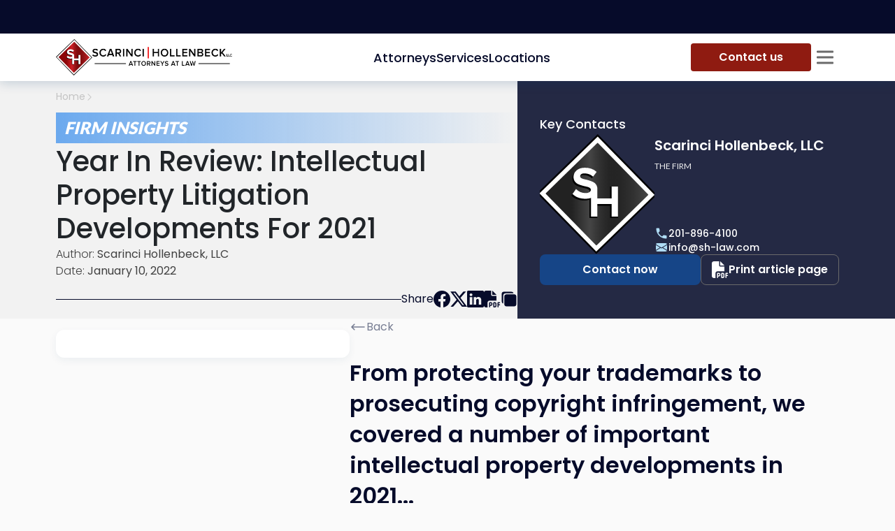

--- FILE ---
content_type: text/html; charset=utf-8
request_url: https://scarincihollenbeck.com/law-firm-insights/intellectual-property-developments-2021
body_size: 38023
content:
<!DOCTYPE html><html lang="en"><head><meta charSet="utf-8"/><meta content="width=device-width,initial-scale=1,shrink-to-fit=no" name="viewport"/><meta http-equiv="X-UA-Compatible" content="IE=edge"/><meta name="msvalidate.01" content="D568BE2730F6C27E33061E84F8DE58B1"/><meta name="google-site-verification" content="ulImKkFX6Wqx04n63QzoiKMPDPwbQ53bDZAfwxyMq2Q"/><meta name="theme-color" content="#FFFFFF"/><link rel="icon" href="/favicon.ico" type="image/x-icon"/><link rel="shortcut icon" href="/favicon.ico" type="image/x-icon"/><link rel="apple-touch-icon" sizes="180x180" href="/apple-touch-icon.png"/><link rel="icon" type="image/png" sizes="32x32" href="/favicon-32x32.png"/><link rel="icon" type="image/png" sizes="16x16" href="/favicon-16x16.png"/><link rel="manifest" href="/manifest.json"/><link rel="preload" href="/_next/static/media/sh-mini-diamond-PNG.bc83fc7b.svg" as="image" fetchpriority="high"/><link rel="preload" as="image" imageSrcSet="/_next/image?url=%2F_next%2Fstatic%2Fmedia%2FlettarsLogoblack.34ce97fa.png&amp;w=384&amp;q=100 1x, /_next/image?url=%2F_next%2Fstatic%2Fmedia%2FlettarsLogoblack.34ce97fa.png&amp;w=768&amp;q=100 2x" fetchpriority="high"/><title>Year in Review: Intellectual Property Law Developments for 2021</title><meta name="description" content="From protecting your trademarks to prosecuting copyright infringement, there were many important intellectual property developments in 2021."/><link rel="canonical" href="https://scarincihollenbeck.com/law-firm-insights/intellectual-property-developments-2021"/><meta property="og:title" content="Year in Review: Intellectual Property Law Developments for 2021"/><meta property="og:locale" content="en_US"/><meta property="og:url" content="https://scarincihollenbeck.com/law-firm-insights/intellectual-property-developments-2021"/><meta property="og:image" content="https://res.cloudinary.com/scarinci-hollenbeck/images/f_auto,q_auto/v1641838913/wp.scarincihollenbeck/Year-in-Review-Intellectual-Property-Law-Developments-for-2021-Feature/Year-in-Review-Intellectual-Property-Law-Developments-for-2021-Feature.png?_i=AA"/><meta property="og:description" content="From protecting your trademarks to prosecuting copyright infringement, there were many important intellectual property developments in 2021."/><meta property="og:type" content="website"/><meta property="og:site_name" content="Year in Review: Intellectual Property Law Developments for 2021"/><script type="application/ld+json">{"@context":"https://schema.org/","@type":"WebSite","name":"Scarinci Hollenbeck, LLC","url":"https://scarincihollenbeck.com","potentialAction":{"@type":"SearchAction","target":"{search_term_string}","query-input":"required name=search_term_string"}}</script><meta name="twitter:card" content="summary_large_image"/><meta name="twitter:title" content="Year in Review: Intellectual Property Law Developments for 2021"/><meta name="twitter:description" content="From protecting your trademarks to prosecuting copyright infringement, there were many important intellectual property developments in 2021."/><meta name="twitter:image" content="https://res.cloudinary.com/scarinci-hollenbeck/images/f_auto,q_auto/v1641838913/wp.scarincihollenbeck/Year-in-Review-Intellectual-Property-Law-Developments-for-2021-Feature/Year-in-Review-Intellectual-Property-Law-Developments-for-2021-Feature.png?_i=AA"/><script type="application/ld+json">{"@context":"https://schema.org","@graph":[{"@type":"Article","publisher":{"@type":"LegalService","name":"Scarinci Hollenbeck, LLC","description":"Scarinci Hollenbeck, LLC is an alternative to a National 250 law firm. With offices in New Jersey, New York City, and the District of Columbia, we serve the niche practice areas most often required by institutions, corporations, entities, and the people who own and control them.","url":"https://scarincihollenbeck.com","image":"https://scarincihollenbeck.com/images/no-image-found-diamond-750x350.png","priceRange":"$$$$","telephone":"201-896-4100","email":"info@sh-law.com","hasMap":"https://www.google.com/maps/embed?pb=!1m18!1m12!1m3!1d5375.6334332077395!2d-74.19960021040134!3d40.87248074962538!2m3!1f0!2f0!3f0!3m2!1i1024!2i768!4f13.1!3m3!1m2!1s0x89c2fe482a4faf77%3A0x17707b4c60656ad!2s150%20Clove%20Rd%2C%20Little%20Falls%2C%20NJ%2007424!5e0!3m2!1sen!2sus!4v1659974943790!5m2!1sen!2sus","address":{"@type":"PostalAddress","addressLocality":"Little Falls","addressRegion":"NJ","postalCode":"07424","streetAddress":"150 Clove Road, 9th Floor"},"geo":{"@type":"GeoCoordinates","latitude":"40.871378894707746","longitude":"-74.19506817327908"},"sameAs":["https://www.facebook.com/ScarinciHollenbeck/","https://www.linkedin.com/company/scarinci-hollenbeck-llc","https://twitter.com/s_h_law"],"openingHours":"Mo-Fr 8:30-18:00"},"headline":"Year in Review: Intellectual Property Law Developments for 2021","alternativeHeadline":"From protecting your trademarks to prosecuting copyright infringement, there were many important intellectual property developments in 2021.","image":"https://res.cloudinary.com/scarinci-hollenbeck/images/f_auto,q_auto/v1641838913/wp.scarincihollenbeck/Year-in-Review-Intellectual-Property-Law-Developments-for-2021-Feature/Year-in-Review-Intellectual-Property-Law-Developments-for-2021-Feature.png?_i=AA","author":{"@type":"Person","url":"/attorneys","name":"Scarinci Hollenbeck, LLC"},"url":"https://scarincihollenbeck.com/law-firm-insights/intellectual-property-developments-2021","datePublished":"2022-01-10T13:32:14","dateCreated":"2022-01-10T13:32:14","dateModified":"2022-01-10T13:32:14","articleBody":"\n<figure class=\"wp-block-image size-large\"><img width=\"750\" height=\"350\" loading=\"lazy\" decoding=\"async\" src=\"[data-uri]\" alt=\"Year in Review: Intellectual Property Law Developments for 2021\" class=\"wp-post-46728 wp-image-46730\" data-public-id=\"wp.scarincihollenbeck/Year-in-Review-Intellectual-Property-Law-Developments-for-2021-Body/Year-in-Review-Intellectual-Property-Law-Developments-for-2021-Body.png\" data-format=\"png\" data-transformations=\"f_auto,q_auto\" data-version=\"1641838915\" data-seo=\"1\" data-size=\"750 350\" data-srcset=\"https://res.cloudinary.com/scarinci-hollenbeck/images/f_auto,q_auto/v1641838915/wp.scarincihollenbeck/Year-in-Review-Intellectual-Property-Law-Developments-for-2021-Body/Year-in-Review-Intellectual-Property-Law-Developments-for-2021-Body.png?_i=AA 750w, https://res.cloudinary.com/scarinci-hollenbeck/images/w_300,h_140,c_scale/f_auto,q_auto/v1641838915/wp.scarincihollenbeck/Year-in-Review-Intellectual-Property-Law-Developments-for-2021-Body/Year-in-Review-Intellectual-Property-Law-Developments-for-2021-Body.png?_i=AA 300w, https://res.cloudinary.com/scarinci-hollenbeck/images/w_150,h_70,c_scale/f_auto,q_auto/v1641838915/wp.scarincihollenbeck/Year-in-Review-Intellectual-Property-Law-Developments-for-2021-Body/Year-in-Review-Intellectual-Property-Law-Developments-for-2021-Body.png?_i=AA 150w\" data-sizes=\"auto, (max-width: 750px) 100vw, 750px\" data-delivery=\"upload\" onload=\";window.CLDBind?CLDBind(this):document.body.appendChild(document.createElement(&#039;script&#039;)).src=&#039;https://wp.scarincihollenbeck.com/?cloudinary_lazy_load_loader=1&#039;;this.onload=null;\" data-cloudinary=\"lazy\" /></figure>\n\n\n\n<h2 class=\"wp-block-heading\"><strong><meta charset=\"utf-8\">From protecting your trademarks to prosecuting copyright infringement, we covered a number of important intellectual property developments in 2021.</strong>..</h2>\n\n\n\n<p>From protecting your trademarks to prosecuting copyright infringement, we covered a number of important intellectual property developments last year.&nbsp;The U.S. Supreme Court issued several key decisions impacting IP rights in 2021, and Congress enacted several significant reforms.</p>\n\n\n\n<p>In case you missed any of our prior articles, below are a few highlights from the past year:</p>\n\n\n\n<ul class=\"wp-block-list\">\n<li><strong>PTAB Judges: </strong>In <a href=\"https://constitutionallawreporter.com/2021/08/23/scotus-rules-ptab-judges-not-constitutionally-appointed/\" target=\"_blank\" rel=\"noreferrer noopener\"><em>U.S. v. Arthrex</em></a>, the U.S. Supreme Court held that the administrative patent judges who make up the Patent Trial and Appeal Board (PTAB) were not constitutionally appointed under the Appointments Clause of the U.S. Constitution. To address the constitutional violation, the Court concluded that the Director of the Patent Office may review final PTAB decisions and, upon review, may issue decisions himself on behalf of the Board.</li>\n\n\n\n<li><strong>Software Copyrights: </strong>In <a href=\"https://scarincihollenbeck.com/law-firm-insights/intellectual-property/scotus-sides-with-google-copyright-suit\" target=\"_blank\" rel=\"noreferrer noopener\"><em>Googl</em></a><em><a href=\"https://scarincihollenbeck.com/law-firm-insights/intellectual-property/scotus-sides-with-google-copyright-suit\">e</a></em><a href=\"https://scarincihollenbeck.com/law-firm-insights/intellectual-property/scotus-sides-with-google-copyright-suit\" target=\"_blank\" rel=\"noreferrer noopener\"><em> v. Oracle</em></a>, the U.S. Supreme Court held that Google’s inclusion of Oracle’s software code in its Android mobile operating system constituted a fair use under U.S. copyright law. Notably, the Supreme Court did not examine the threshold issue of whether the Java API source code was eligible for copyright protection. In reaching its decision, the Court found that all four factors weighed in favor of fair use, particularly that Google’s use of the code was transformative. “Here Google’s use of the Sun Java API seeks to create new products. It seeks to expand the use and usefulness of Android-based smartphones. Its new product offers programmers a highly creative and innovative tool for a smartphone environment,” Justice Stephen Breyer wrote. “To the extent that Google used parts of the Sun Java API to create a new platform that could be readily used by programmers, its use was consistent with that creative ‘progress’ that is the basic constitutional objective of copyright itself.”</li>\n\n\n\n<li><strong>Patent Assignment: </strong>In <a href=\"https://scarincihollenbeck.com/law-firm-insights/intellectual-property/scotus-doctrine-of-patent-assignor-estoppel\"><em>Minerva Surgical Inc. v. Hologic Inc</em></a><em>.</em>, the U.S. Supreme Court declined to abolish the doctrine of patent assignor estoppel, which prohibits inventors who sell their patent rights from challenging the patent’s validity in district court. However, the Court did impose new restrictions on its use, holding that assignor estoppel applies only when the assignor’s claim of invalidity contradicts explicit or implicit representations the assignor made in assigning the patent.</li>\n\n\n\n<li><strong>Trademark Reform: </strong>The <a href=\"https://scarincihollenbeck.com/law-firm-insights/intellectual-property/trademark-modernization-act-is-law\">Trademark Modernization Act</a> took effect on December 18, 2021. The trademark reform law establishes new post-registration reexamination and expungement procedures aimed to address the growing number of trademark registrations for marks not actually being used in commerce. The TMA also provides for a new nonuse ground for cancellation before the Trademark Trial and Appeal Board (TTAB) and provides that a trademark owner seeking injunctive relief is entitled to a rebuttable presumption of irreparable harm upon a finding of infringement or a likelihood of success on the merits.</li>\n\n\n\n<li><strong>Copyright Reform: </strong>In December 2020, Congress passed the <a href=\"https://scarincihollenbeck.com/law-firm-insights/intellectual-property/covid-19-relief-law-copyright-domain-name-changes\">Copyright Alternative in Small-Claims Enforcement Act of 2020</a> (CASE Act), which directed the Copyright Office to establish a small claims tribunal within the U.S. Copyright Office. The Office is in the process of developing regulations to govern the Copyright Claims Board (CCB) and its procedures. According to the latest update, the CCB should begin hearing claims by spring 2022.</li>\n\n\n\n<li><strong>Cannabis IP: </strong>Cannabis IP litigation continues to increase as the industry matures. An emerging trend in 2021 was <a href=\"https://scarincihollenbeck.com/law-firm-insights/cannabis-law/candy-brands-trademark-suits-cannabis-copycats\">trademark lawsuits by major brands against cannabis companies</a>. In June, Mars Wrigley became the latest candy manufacturer to file suit against companies for selling cannabis-infused edibles in packaging that mimics its famous brands. In its suit, Mars Wrigley alleges that the defendants are infringing on Wrigley’s trademarks by selling THC-infused products that illegally resemble Skittles, Life Savers, and Starbursts. The lawsuits highlight that cannabis companies must be mindful of IP concerns when marketing cannabis products. As the industry gains legitimacy, it is coming under increased scrutiny, particularly from major brands who will not tolerate their trademarks being used to promote cannabis products.</li>\n\n\n\n<li><strong>Protecting Domain Names: </strong>Domain name protection has become increasingly important, with domain name disputes reaching record levels in 2021.This past year, Scarinci Hollenbeck was involved in a high-profile domain name dispute involving Bill Gates’ investment firm, Cascade Investment, L.L.C. The <a href=\"https://scarincihollenbeck.com/firm-news/scarinci-hollenbecks-david-einhorn-decides-domain-dispute-involving-bill-gates-investment-co\">high-profile dispute</a> highlights that remedies are available to recover a domain name if the owner of the domain registered it in bad faith, lacks legitimate rights, and has registered a domain name which is the same or confusingly similar to a registered trademark.</li>\n</ul>\n\n\n\n<p>The topics above represent a brief snapshot of the intellectual property law developments of 2021. To ensure that your company is poised to protect its valuable IP in the New Year, it is&nbsp;advisable to consult with an experienced IP lawyer&nbsp;who can address your unique legal concerns.</p>\n\n\n\n<h3 class=\"wp-block-heading\">If you have questions, please contact us</h3>\n\n\n\n<p>If you have any questions or if you would like to discuss the matter further, we encourage you to contact <a href=\"https://scarincihollenbeck.com/attorneys/ronald-s-bienstock/\">Ron Bienstock</a>, <a href=\"https://scarincihollenbeck.com/attorneys/libby-babu-varghese\">Libby Varghese</a>, or the Scarinci Hollenbeck attorney with whom you work, at 201-896-4100.</p>\n"}]}</script><meta name="next-head-count" content="30"/><link rel="preload" href="/_next/static/media/4c285fdca692ea22-s.p.woff2" as="font" type="font/woff2" crossorigin="anonymous" data-next-font="size-adjust"/><link rel="preload" href="/_next/static/media/eafabf029ad39a43-s.p.woff2" as="font" type="font/woff2" crossorigin="anonymous" data-next-font="size-adjust"/><link rel="preload" href="/_next/static/media/8888a3826f4a3af4-s.p.woff2" as="font" type="font/woff2" crossorigin="anonymous" data-next-font="size-adjust"/><link rel="preload" href="/_next/static/media/0484562807a97172-s.p.woff2" as="font" type="font/woff2" crossorigin="anonymous" data-next-font="size-adjust"/><link rel="preload" href="/_next/static/media/b957ea75a84b6ea7-s.p.woff2" as="font" type="font/woff2" crossorigin="anonymous" data-next-font="size-adjust"/><link rel="preload" href="/_next/static/media/6245472ced48d3be-s.p.woff2" as="font" type="font/woff2" crossorigin="anonymous" data-next-font="size-adjust"/><link rel="preload" href="/_next/static/media/55c20a7790588da9-s.p.woff2" as="font" type="font/woff2" crossorigin="anonymous" data-next-font="size-adjust"/><link rel="preload" href="/_next/static/media/155cae559bbd1a77-s.p.woff2" as="font" type="font/woff2" crossorigin="anonymous" data-next-font="size-adjust"/><link rel="preload" href="/_next/static/media/4de1fea1a954a5b6-s.p.woff2" as="font" type="font/woff2" crossorigin="anonymous" data-next-font="size-adjust"/><link rel="preload" href="/_next/static/media/6d664cce900333ee-s.p.woff2" as="font" type="font/woff2" crossorigin="anonymous" data-next-font="size-adjust"/><link rel="preload" href="/_next/static/media/7ff6869a1704182a-s.p.woff2" as="font" type="font/woff2" crossorigin="anonymous" data-next-font="size-adjust"/><link rel="preload" href="/_next/static/css/2afce5a404cfd44e.css" as="style"/><link rel="stylesheet" href="/_next/static/css/2afce5a404cfd44e.css" data-n-g=""/><noscript data-n-css=""></noscript><script defer="" nomodule="" src="/_next/static/chunks/polyfills-42372ed130431b0a.js"></script><script defer="" src="/_next/static/chunks/95b64a6e-f06397b38d5d8bcd.js"></script><script defer="" src="/_next/static/chunks/7935.8c0600a2a3cec715.js"></script><script defer="" src="/_next/static/chunks/8236.993df4724803b065.js"></script><script defer="" src="/_next/static/chunks/3722-d8d3accb03489431.js"></script><script defer="" src="/_next/static/chunks/3991-49ab767abd8295e6.js"></script><script defer="" src="/_next/static/chunks/10.6407d39b6f20c0f5.js"></script><script defer="" src="/_next/static/chunks/5111.8877e0d461236717.js"></script><script defer="" src="/_next/static/chunks/1014.0120af787058c19d.js"></script><script defer="" src="/_next/static/chunks/4411.a279955c8a62f9f8.js"></script><script defer="" src="/_next/static/chunks/6634.a936c3e4d79e09ad.js"></script><script defer="" src="/_next/static/chunks/1050.7e5163e435d1ded4.js"></script><script defer="" src="/_next/static/chunks/2491.65f3e882812b2cb3.js"></script><script defer="" src="/_next/static/chunks/5756.ba9bd05ee36f79c7.js"></script><script defer="" src="/_next/static/chunks/3786.e1d35e2c914502c8.js"></script><script defer="" src="/_next/static/chunks/7118.f55fc039b247db7e.js"></script><script defer="" src="/_next/static/chunks/3010-26d3f45451a4e058.js"></script><script defer="" src="/_next/static/chunks/3291-3ba295b26bd9d289.js"></script><script defer="" src="/_next/static/chunks/3410-51594b426653c6ec.js"></script><script defer="" src="/_next/static/chunks/9109.f4fa9f5f5ac30852.js"></script><script src="/_next/static/chunks/webpack-e6d680e50f3dd34a.js" defer=""></script><script src="/_next/static/chunks/framework-b0ec748c7a4c483a.js" defer=""></script><script src="/_next/static/chunks/main-e56afad5b19ea3d5.js" defer=""></script><script src="/_next/static/chunks/pages/_app-ed6de48150adaa43.js" defer=""></script><script src="/_next/static/chunks/252f366e-6ed557d8880729fc.js" defer=""></script><script src="/_next/static/chunks/0b308cfb-c2efa2fdfc4d1a59.js" defer=""></script><script src="/_next/static/chunks/5935-27e0ecb13c1b324c.js" defer=""></script><script src="/_next/static/chunks/1852-f8087b84343a7fcb.js" defer=""></script><script src="/_next/static/chunks/409-e9d12e32b2e10baf.js" defer=""></script><script src="/_next/static/chunks/7951-ce610d4c3dcf0946.js" defer=""></script><script src="/_next/static/chunks/5456-d0ef3d3cc269d2a2.js" defer=""></script><script src="/_next/static/chunks/790-3dc76010968825da.js" defer=""></script><script src="/_next/static/chunks/pages/post/%5B...slug%5D-944732a4fd519e3d.js" defer=""></script><script src="/_next/static/wFuxtfKHkCXRMv4R2h1vv/_buildManifest.js" defer=""></script><script src="/_next/static/wFuxtfKHkCXRMv4R2h1vv/_ssgManifest.js" defer=""></script><style id="__jsx-4012758026">:root{--font-poppins:'__Poppins_470a54', '__Poppins_Fallback_470a54';--font-lato:'__Lato_8fb32a', '__Lato_Fallback_8fb32a'}</style><style id="__jsx-1173339898">:root{--header-height: 0px;</style><style data-styled="" data-styled-version="5.3.3">.ljElsz{width:min(100%,1816px);max-width:100%;margin:0 auto;padding:0 80px;}/*!sc*/
@media (max-width:1200px){.ljElsz{padding:0 32px;}}/*!sc*/
@media (max-width:768px){.ljElsz{padding:0 12px;}}/*!sc*/
@media print{.ljElsz{padding:0;}}/*!sc*/
data-styled.g1[id="sc-545fd02f-0"]{content:"ljElsz,"}/*!sc*/
.eqVCT{--logo-diamond-size:52px;max-width:256px;height:var(--logo-diamond-size);display:-webkit-box;display:-webkit-flex;display:-ms-flexbox;display:flex;-webkit-align-items:center;-webkit-box-align:center;-ms-flex-align:center;align-items:center;-webkit-column-gap:4px;column-gap:4px;}/*!sc*/
.eqVCT img{width:100%;height:100%;object-fit:contain;}/*!sc*/
.eqVCT .logo-diamond{aspect-ratio:1;width:var(--logo-diamond-size);}/*!sc*/
.eqVCT .logo-letters{max-width:200px;}/*!sc*/
@media (max-width:768px){.eqVCT{--logo-diamond-size:32px;max-width:158px;}.eqVCT .logo-letters{max-width:120px;}}/*!sc*/
@media print{.eqVCT{max-width:158px;--logo-diamond-size:32px;}.eqVCT .logo-letters{max-width:120px;}}/*!sc*/
data-styled.g2[id="sc-91c7ea73-0"]{content:"eqVCT,"}/*!sc*/
html{font-size:16px;-webkit-scroll-behavior:smooth;-moz-scroll-behavior:smooth;-ms-scroll-behavior:smooth;scroll-behavior:smooth;}/*!sc*/
@media (min-width:992px){*::-webkit-scrollbar-track{background-color:#cbcbcb;border-radius:8px;opacity:0;}*::-webkit-scrollbar{width:4px;height:4px;background-color:#0B1136;}*::-webkit-scrollbar-thumb{background-color:#162153;border-radius:8px;}@supports not selector(::-webkit-scrollbar-thumb){*{-webkit-scrollbar-color:#162153 #cbcbcb;-moz-scrollbar-color:#162153 #cbcbcb;-ms-scrollbar-color:#162153 #cbcbcb;scrollbar-color:#162153 #cbcbcb;-webkit-scrollbar-width:thin;-moz-scrollbar-width:thin;-ms-scrollbar-width:thin;scrollbar-width:thin;}}}/*!sc*/
body{--bs-body-font-size:1.125rem;--bs-body-font-family:var(--font-poppins);font-weight:400;background-color:#FAFAFA;}/*!sc*/
body.modal-open{padding-right:0 !important;}/*!sc*/
body.modal-open .offcanvas-backdrop{z-index:1019;}/*!sc*/
body .margin-scroll{-webkit-scroll-margin-top:calc(var(--header-height) + 65px);-moz-scroll-margin-top:calc(var(--header-height) + 65px);-ms-scroll-margin-top:calc(var(--header-height) + 65px);scroll-margin-top:calc(var(--header-height) + 65px);}/*!sc*/
body:has(.modal-open),body:has(.sidebar-open),body:has(.navbar-content){overflow:hidden;}/*!sc*/
@media (max-width:992px){body:has(.navbar-content){overflow:unset;}}/*!sc*/
@media (max-width:1680px){body{--bs-body-font-size:1rem;}}/*!sc*/
@media (max-width:768px){body{--bs-body-font-size:0.875rem;}}/*!sc*/
@media print{body{background-color:white;}}/*!sc*/
#__next{display:-webkit-box;display:-webkit-flex;display:-ms-flexbox;display:flex;-webkit-flex-direction:column;-ms-flex-direction:column;flex-direction:column;min-height:100dvh;}/*!sc*/
main{-webkit-flex:1;-ms-flex:1;flex:1;}/*!sc*/
a{-webkit-text-decoration:none;text-decoration:none;color:#2564E1;-webkit-transition:all 300ms ease-out;transition:all 300ms ease-out;}/*!sc*/
@media(hover:hover){a:hover{color:#A91110;}}/*!sc*/
a:active{color:#A91110;}/*!sc*/
ul{list-style:none;padding:0;}/*!sc*/
ol{padding:0;}/*!sc*/
h1{font-family:var(--font-poppins),sans-serif;}/*!sc*/
h2{font-size:2.375rem;font-weight:400;}/*!sc*/
h3{color:black;font-weight:700;font-size:1.75rem;margin:0;}/*!sc*/
h4,h5{font-size:1.2rem;}/*!sc*/
h6{font-size:1.125rem;}/*!sc*/
input{border-radius:0;border:1px solid #ABABAB;background-color:#F5F5F5;}/*!sc*/
input::-webkit-input-placeholder{color:#B8B8B8;}/*!sc*/
input::-moz-placeholder{color:#B8B8B8;}/*!sc*/
input:-ms-input-placeholder{color:#B8B8B8;}/*!sc*/
input::placeholder{color:#B8B8B8;}/*!sc*/
input:active{border-color:#2564E1;}/*!sc*/
input:focus-visible{border:1px solid #2564E1;}/*!sc*/
video{width:-webkit-fill-available;}/*!sc*/
button{border:none;background:none;padding:0;margin:0;font-size:inherit;font-family:inherit;cursor:pointer;}/*!sc*/
button:focus{outline:none;}/*!sc*/
button[disabled]{background-color:#8F8F8F;}/*!sc*/
.content h4{font-weight:bold;}/*!sc*/
.content p{font-size:1.125rem;line-height:1.7;}/*!sc*/
.content li{font-size:1rem;}/*!sc*/
.content img{max-width:100%;}/*!sc*/
.redTitle{color:#A91110;}/*!sc*/
.light-scrollbar *::-webkit-scrollbar-track{background-color:#242944;border-radius:8px;opacity:0;}/*!sc*/
.light-scrollbar *::-webkit-scrollbar{width:3px;height:3px;}/*!sc*/
.light-scrollbar *::-webkit-scrollbar-thumb{background-color:#568EDC;border-radius:8px;}/*!sc*/
@supports not selector(::-webkit-scrollbar-thumb){.light-scrollbar *{-webkit-scrollbar-color:#568EDC #242944;-moz-scrollbar-color:#568EDC #242944;-ms-scrollbar-color:#568EDC #242944;scrollbar-color:#568EDC #242944;-webkit-scrollbar-width:thin;-moz-scrollbar-width:thin;-ms-scrollbar-width:thin;scrollbar-width:thin;}}/*!sc*/
@media print{.grecaptcha-badge{display:none !important;}}/*!sc*/
.kw-border-success{margin-left:0;}/*!sc*/
.aligncenter > img{display:block;margin-left:auto;margin-right:auto;max-width:80%;height:100%;object-fit:cover;}/*!sc*/
.aligncenter > figcaption{text-align:center;margin-top:8px;font-size:0.875rem;}/*!sc*/
.alignleft{display:-webkit-box;display:-webkit-flex;display:-ms-flexbox;display:flex;-webkit-flex-wrap:wrap;-ms-flex-wrap:wrap;flex-wrap:wrap;-webkit-align-items:flex-start;-webkit-box-align:flex-start;-ms-flex-align:flex-start;align-items:flex-start;-webkit-flex-direction:column;-ms-flex-direction:column;flex-direction:column;float:left;margin-right:24px;max-width:50%;}/*!sc*/
.alignleft img{width:100%;height:100%;object-fit:cover;}/*!sc*/
.alignright{display:-webkit-box;display:-webkit-flex;display:-ms-flexbox;display:flex;-webkit-flex-wrap:wrap;-ms-flex-wrap:wrap;flex-wrap:wrap;-webkit-align-items:flex-end;-webkit-box-align:flex-end;-ms-flex-align:flex-end;align-items:flex-end;-webkit-flex-direction:column;-ms-flex-direction:column;flex-direction:column;float:right;margin-left:24px;max-width:50%;}/*!sc*/
.alignright img{width:100%;height:100%;object-fit:cover;}/*!sc*/
.wp-block-columns{display:-webkit-box;display:-webkit-flex;display:-ms-flexbox;display:flex;}/*!sc*/
.wp-block-column{-webkit-flex:1;-ms-flex:1;flex:1;}/*!sc*/
.wp-block-table td,.table-wrapper td,.wp-block-table th,.table-wrapper th{padding:0 10px;border:1px solid #ABABAB;}/*!sc*/
.has-text-align-center{text-align:center;}/*!sc*/
.wrapper-section{width:1650px;max-width:96%;margin:0 auto 150px;}/*!sc*/
footer .wrapper-section{margin-bottom:0;}/*!sc*/
.box-shadow{box-shadow:-2px 0 10px rgb(0 0 0 / 13%);}/*!sc*/
.dNone{display:none;}/*!sc*/
.modal-header_my{display:-webkit-box;display:-webkit-flex;display:-ms-flexbox;display:flex;-webkit-flex-flow:column;-ms-flex-flow:column;flex-flow:column;-webkit-align-items:center;-webkit-box-align:center;-ms-flex-align:center;align-items:center;padding:30px;position:relative;text-align:center;}/*!sc*/
.modal-title_my{font-weight:bold;}/*!sc*/
.sr-only{position:absolute;width:1px;height:1px;padding:0;margin:-1px;overflow:hidden;-webkit-clip:rect(0,0,0,0);clip:rect(0,0,0,0);border:0;}/*!sc*/
@media (max-width:992px){.wp-block-columns{display:block;}}/*!sc*/
@media (min-width:576px){.container{max-width:90%;}}/*!sc*/
@media (min-width:768px){.container{max-width:96%;}}/*!sc*/
@media (min-width:1200px){.container{max-width:1440px;padding:0 5%;}}/*!sc*/
@media only screen and (max-width:768px){.modal-dialog{margin:0;}.modal-content{width:90%;margin:0 auto;}.wrapper-section{margin:0 auto 70px;}}/*!sc*/
.modal-link{font-weight:bold;color:#a91110;margin-bottom:10px;}/*!sc*/
.modal-link:hover{-webkit-text-decoration:none;text-decoration:none;color:#a91110;}/*!sc*/
.hovered-client img:hover{border:1px solid #B8B8B8;}/*!sc*/
.key-contacts-title{color:white;text-transform:uppercase;font-size:2.5rem;font-weight:700;margin-bottom:40px;}/*!sc*/
.error-notify.Toastify__toast--error{border-radius:0;background-color:#A91110;}/*!sc*/
.copy-notify.Toastify__toast--info{background-color:#31364F;}/*!sc*/
.disclaimer{margin:0 auto;font-size:inherit;font-weight:700;text-align:center;}/*!sc*/
.tostify-custom{position:relative;border-radius:0;padding:0;}/*!sc*/
.tostify-custom .Toastify__progress-bar--wrp{position:absolute;bottom:auto;}/*!sc*/
.tostify-custom .Toastify__toast-body{padding:0;}/*!sc*/
.tostify-custom .Toastify__progress-bar-theme--light{background:#5787CF;}/*!sc*/
.tostify-custom .Toastify__progress-bar{border-bottom-left-radius:0;}/*!sc*/
.Toastify__close-button{position:absolute;top:10px;right:10px;}/*!sc*/
.tag-two::before{content:' - ';}/*!sc*/
.text-list{list-style:disc;}/*!sc*/
.text-list > li{margin-left:1.220em;}/*!sc*/
.text-list > li::marker{content:"⬥  ";}/*!sc*/
.text-list > li::marker{color:currentColor;}/*!sc*/
.numbers-list li{margin-left:24px;}/*!sc*/
data-styled.g3[id="sc-global-IBUFo1"]{content:"sc-global-IBUFo1,"}/*!sc*/
.jGpCKT{padding:10px 40px;width:100%;display:-webkit-box;display:-webkit-flex;display:-ms-flexbox;display:flex;-webkit-align-items:center;-webkit-box-align:center;-ms-flex-align:center;align-items:center;-webkit-box-pack:center;-webkit-justify-content:center;-ms-flex-pack:center;justify-content:center;border:none;border-radius:8px;background-color:#164587;color:white;font-weight:600;position:relative;z-index:0;overflow:hidden;-webkit-transition:all 300ms ease-out;transition:all 300ms ease-out;}/*!sc*/
@media (hover:hover){.jGpCKT:hover::after{opacity:1;}}/*!sc*/
.jGpCKT:hover{color:white;}/*!sc*/
.jGpCKT:active{color:white;background-color:#060B2A;}/*!sc*/
.jGpCKT:disabled{pointer-events:none;background-color:rgba(22,69,135,0.2);opacity:0.65;}/*!sc*/
.jGpCKT::after{content:'';position:absolute;top:0;left:0;width:100%;height:100%;z-index:-1;background-image:linear-gradient(89deg,#377ec4 2.36%,#afdcf5 107.09%);opacity:0;-webkit-transition:opacity 0.3s ease;transition:opacity 0.3s ease;}/*!sc*/
@media (max-width:576px){.jGpCKT{font-size:0.875rem;}}/*!sc*/
@media print{.jGpCKT{display:none;}}/*!sc*/
.lhZyTK{padding:10px 40px;width:100%;display:-webkit-box;display:-webkit-flex;display:-ms-flexbox;display:flex;-webkit-align-items:center;-webkit-box-align:center;-ms-flex-align:center;align-items:center;-webkit-box-pack:center;-webkit-justify-content:center;-ms-flex-pack:center;justify-content:center;border:none;border-radius:8px;background-color:#164587;color:white;font-weight:600;position:relative;z-index:0;overflow:hidden;-webkit-transition:all 300ms ease-out;transition:all 300ms ease-out;}/*!sc*/
@media (hover:hover){.lhZyTK:hover::after{opacity:1;}}/*!sc*/
.lhZyTK:hover{color:white;}/*!sc*/
.lhZyTK:active{color:white;background-color:#060B2A;}/*!sc*/
.lhZyTK:disabled{pointer-events:none;background-color:rgba(22,69,135,0.2);opacity:0.65;}/*!sc*/
.lhZyTK::after{content:'';position:absolute;top:0;left:0;width:100%;height:100%;z-index:-1;background-image:linear-gradient(87deg,#164587 -9.15%,#060b2a 100%);opacity:0;-webkit-transition:opacity 0.3s ease;transition:opacity 0.3s ease;}/*!sc*/
@media (max-width:576px){.lhZyTK{font-size:0.875rem;}}/*!sc*/
@media print{.lhZyTK{display:none;}}/*!sc*/
.cbFkcX{padding:10px 40px;width:100%;display:-webkit-box;display:-webkit-flex;display:-ms-flexbox;display:flex;-webkit-align-items:center;-webkit-box-align:center;-ms-flex-align:center;align-items:center;-webkit-box-pack:center;-webkit-justify-content:center;-ms-flex-pack:center;justify-content:center;border:none;border-radius:8px;background-color:#164587;color:white;font-weight:600;position:relative;z-index:0;overflow:hidden;-webkit-transition:all 300ms ease-out;transition:all 300ms ease-out;background-color:#AFDCF5;color:#242944;}/*!sc*/
@media (hover:hover){.cbFkcX:hover::after{opacity:1;}}/*!sc*/
.cbFkcX:hover{color:white;}/*!sc*/
.cbFkcX:active{color:white;background-color:#060B2A;}/*!sc*/
.cbFkcX:disabled{pointer-events:none;background-color:rgba(22,69,135,0.2);opacity:0.65;}/*!sc*/
.cbFkcX::after{content:'';position:absolute;top:0;left:0;width:100%;height:100%;z-index:-1;background-image:linear-gradient(87deg,#164587 -9.15%,#060b2a 100%);opacity:0;-webkit-transition:opacity 0.3s ease;transition:opacity 0.3s ease;}/*!sc*/
@media (max-width:576px){.cbFkcX{font-size:0.875rem;}}/*!sc*/
.cbFkcX:hover{color:white;}/*!sc*/
.cbFkcX::after{background-image:linear-gradient( 89deg,#377ec4 2.36%,#AFDCF5 107.09% );}/*!sc*/
@media print{.cbFkcX{display:none;}}/*!sc*/
data-styled.g7[id="sc-fa75b51-3"]{content:"jGpCKT,lhZyTK,cbFkcX,"}/*!sc*/
.csQcGx{width:-webkit-max-content;width:-moz-max-content;width:max-content;padding:8px 40px;display:-webkit-box;display:-webkit-flex;display:-ms-flexbox;display:flex;-webkit-align-items:center;-webkit-box-align:center;-ms-flex-align:center;align-items:center;-webkit-box-pack:center;-webkit-justify-content:center;-ms-flex-pack:center;justify-content:center;-webkit-column-gap:8px;column-gap:8px;border-radius:4px;background-color:#8F1B11;color:white;font-weight:600;overflow:hidden;position:relative;z-index:0;-webkit-transition:all 300ms ease-out;transition:all 300ms ease-out;}/*!sc*/
.csQcGx::after{content:'';position:absolute;left:0;top:0;width:100%;height:100%;background:linear-gradient(88deg,#8f1b11 -16.23%,#3d0804 102.61%);z-index:-1;opacity:0;-webkit-transition:all 300ms ease-out;transition:all 300ms ease-out;}/*!sc*/
@media (hover:hover){.csQcGx:hover{box-shadow:0px 2px 8px 0px rgba(64,64,64,0.39);}.csQcGx:hover::after{opacity:1;}}/*!sc*/
.csQcGx:hover{color:white;}/*!sc*/
.csQcGx:active{background-color:#450A05;}/*!sc*/
@media (max-width:576px){.csQcGx{padding:10px 40px;font-size:0.875rem;}}/*!sc*/
data-styled.g9[id="sc-fa75b51-5"]{content:"csQcGx,"}/*!sc*/
.jyobvu{width:100%;padding:9px 11px;display:-webkit-box;display:-webkit-flex;display:-ms-flexbox;display:flex;-webkit-align-items:center;-webkit-box-align:center;-ms-flex-align:center;align-items:center;-webkit-box-pack:center;-webkit-justify-content:center;-ms-flex-pack:center;justify-content:center;gap:4px;color:white;font-weight:600;border-radius:8px;border:1px solid #6A6A6A;background-color:transparent;-webkit-transition:all 300ms ease-out;transition:all 300ms ease-out;}/*!sc*/
@media (hover:hover){.jyobvu:hover{border-color:#568EDC;}.jyobvu:hover svg{color:#8DC0F2;}}/*!sc*/
.jyobvu:active{border-color:#568EDC;color:#8DC0F2;}/*!sc*/
.jyobvu:active svg{color:#8DC0F2;}/*!sc*/
.jyobvu svg{-webkit-flex-shrink:0;-ms-flex-negative:0;flex-shrink:0;-webkit-transition:all 300ms ease-out;transition:all 300ms ease-out;}/*!sc*/
@media (max-width:768px){.jyobvu svg{width:20px;height:20px;}}/*!sc*/
data-styled.g11[id="sc-fa75b51-7"]{content:"jyobvu,"}/*!sc*/
.kArObJ{display:-webkit-box;display:-webkit-flex;display:-ms-flexbox;display:flex;-webkit-box-pack:center;-webkit-justify-content:center;-ms-flex-pack:center;justify-content:center;-webkit-align-items:center;-webkit-box-align:center;-ms-flex-align:center;align-items:center;width:100dvw;height:100dvh;background-color:rgba(0,0,0,.75);position:fixed;z-index:-1;top:0;left:0;pointer-events:all;-webkit-transition:0.5s opacity,scale;transition:0.5s opacity,scale;scale:0;}/*!sc*/
data-styled.g12[id="sc-55f87a50-0"]{content:"kArObJ,"}/*!sc*/
.jTHfQo{display:-webkit-box;display:-webkit-flex;display:-ms-flexbox;display:flex;-webkit-flex-direction:column;-ms-flex-direction:column;flex-direction:column;padding:20px;background-color:white;pointer-events:all;-webkit-transition:0.8s;transition:0.8s;-webkit-transform:scale(0);-ms-transform:scale(0);transform:scale(0);overflow:auto;max-height:calc(100dvh - 50px);}/*!sc*/
data-styled.g13[id="sc-55f87a50-1"]{content:"jTHfQo,"}/*!sc*/
.eKePJY{--icon-size:24px;--icon-wrapper-size:40px;margin-left:auto;display:-webkit-box;display:-webkit-flex;display:-ms-flexbox;display:flex;-webkit-align-items:center;-webkit-box-align:center;-ms-flex-align:center;align-items:center;-webkit-box-pack:center;-webkit-justify-content:center;-ms-flex-pack:center;justify-content:center;position:relative;border:0;padding:0;width:var(--icon-wrapper-size);height:var(--icon-wrapper-size);background:transparent;-webkit-transition:all 300ms ease-out;transition:all 300ms ease-out;color:#060B2A;}/*!sc*/
@media (max-width:768px){.eKePJY{--icon-wrapper-size:36px;}}/*!sc*/
.eKePJY:before,.eKePJY:after{content:'';position:absolute;-webkit-transform:scale(1,1);-ms-transform:scale(1,1);transform:scale(1,1);background-color:currentColor;border-radius:2px;height:3px;width:var(--icon-size);-webkit-transition:all 0.15s linear;transition:all 0.15s linear;-webkit-transform:translateY(-50%);-ms-transform:translateY(-50%);transform:translateY(-50%);}/*!sc*/
.eKePJY:before{top:50%;-webkit-transform:rotate(45deg);-ms-transform:rotate(45deg);transform:rotate(45deg);}/*!sc*/
.eKePJY:after{top:50%;-webkit-transform:rotate(-45deg);-ms-transform:rotate(-45deg);transform:rotate(-45deg);}/*!sc*/
.eKePJY:hover{-webkit-transform:rotate(90deg);-ms-transform:rotate(90deg);transform:rotate(90deg);}/*!sc*/
data-styled.g14[id="sc-55f87a50-2"]{content:"eKePJY,"}/*!sc*/
.lvYdI{display:-webkit-box;display:-webkit-flex;display:-ms-flexbox;display:flex;-webkit-flex-direction:column;-ms-flex-direction:column;flex-direction:column;overflow-y:auto;padding:0 5px;margin:0 -5px;}/*!sc*/
data-styled.g15[id="sc-55f87a50-3"]{content:"lvYdI,"}/*!sc*/
.eLgjSk{margin:0;color:#060B2A;font-size:2rem;line-height:1.38;font-weight:600;font-family:var(--font-poppins);}/*!sc*/
@media (max-width:768px){.eLgjSk{font-size:1.25rem;line-height:1.4;}}/*!sc*/
data-styled.g54[id="sc-f70873a5-1"]{content:"eLgjSk,"}/*!sc*/
.dnyiyU{margin:0;color:#060B2A;font-size:1.25rem;line-height:1.6;font-weight:600;font-family:var(--font-poppins);}/*!sc*/
@media (max-width:768px){.dnyiyU{font-size:1.125rem;line-height:1.56;}}/*!sc*/
data-styled.g55[id="sc-f70873a5-2"]{content:"dnyiyU,"}/*!sc*/
.infqvC{position:fixed;bottom:100px;right:50px;z-index:5;width:40px;height:40px;display:none;-webkit-align-items:center;-webkit-box-align:center;-ms-flex-align:center;align-items:center;-webkit-box-pack:center;-webkit-justify-content:center;-ms-flex-pack:center;justify-content:center;background-color:rgba(189,239,255,0.08);-webkit-backdrop-filter:blur(4px);backdrop-filter:blur(4px);border-radius:50%;border:1px solid transparent;-webkit-transition:all 0.3s ease-in-out;transition:all 0.3s ease-in-out;}/*!sc*/
.infqvC:hover{border:1px solid rgba(189,239,255,0.3);}/*!sc*/
.infqvC:hover svg{height:80%;}/*!sc*/
.infqvC svg{fill:#164587;width:70%;height:70%;-webkit-transition:all 0.3s ease-in-out;transition:all 0.3s ease-in-out;}/*!sc*/
.infqvC.show{display:-webkit-box;display:-webkit-flex;display:-ms-flexbox;display:flex;}/*!sc*/
@media (max-width:992px){.infqvC{right:25px;}}/*!sc*/
@media (max-width:768px){.infqvC{width:30px;height:30px;}}/*!sc*/
data-styled.g66[id="sc-1823832b-0"]{content:"infqvC,"}/*!sc*/
.kWemMD{display:-webkit-box;display:-webkit-flex;display:-ms-flexbox;display:flex;-webkit-box-pack:start;-webkit-justify-content:flex-start;-ms-flex-pack:start;justify-content:flex-start;}/*!sc*/
@media (max-width:768px){.kWemMD{display:-webkit-box;display:-webkit-flex;display:-ms-flexbox;display:flex;}}/*!sc*/
data-styled.g67[id="sc-638870ba-0"]{content:"kWemMD,"}/*!sc*/
.liJwBA{display:-webkit-box;display:-webkit-flex;display:-ms-flexbox;display:flex;-webkit-flex-direction:column;-ms-flex-direction:column;flex-direction:column;background-color:white;position:-webkit-sticky;position:sticky;top:0;z-index:1020;box-shadow:0px 2px 16px 0px rgba(10,62,108,0.22);-webkit-transform:translateY(0);-ms-transform:translateY(0);transform:translateY(0);-webkit-transition:-webkit-transform 0.3s ease-in-out;-webkit-transition:transform 0.3s ease-in-out;transition:transform 0.3s ease-in-out;}/*!sc*/
.liJwBA.hide{-webkit-transform:translateY(-48px);-ms-transform:translateY(-48px);transform:translateY(-48px);}/*!sc*/
.liJwBA.hide .sc-55f87a50-0{-webkit-transform:translateY(48px);-ms-transform:translateY(48px);transform:translateY(48px);}/*!sc*/
@media (max-width:768px){.liJwBA.hide{-webkit-transform:translateY(-38px);-ms-transform:translateY(-38px);transform:translateY(-38px);}.liJwBA.hide .sc-55f87a50-0{-webkit-transform:translateY(38px);-ms-transform:translateY(38px);transform:translateY(38px);}}/*!sc*/
@media print{.liJwBA{display:none;}}/*!sc*/
data-styled.g68[id="sc-638870ba-1"]{content:"liJwBA,"}/*!sc*/
.QlzPd{padding:4px 0;background-color:#060B2A;width:100%;}/*!sc*/
data-styled.g69[id="sc-638870ba-2"]{content:"QlzPd,"}/*!sc*/
.dmkcSH{margin:0;display:-webkit-box;display:-webkit-flex;display:-ms-flexbox;display:flex;-webkit-align-items:center;-webkit-box-align:center;-ms-flex-align:center;align-items:center;-webkit-box-pack:end;-webkit-justify-content:flex-end;-ms-flex-pack:end;justify-content:flex-end;gap:20px;}/*!sc*/
@media (max-width:768px){.dmkcSH{gap:16px;}}/*!sc*/
data-styled.g70[id="sc-638870ba-3"]{content:"dmkcSH,"}/*!sc*/
.kOjixy .header-subscription-btn{padding:4px 4px 2px;display:-webkit-box;display:-webkit-flex;display:-ms-flexbox;display:flex;-webkit-align-items:center;-webkit-box-align:center;-ms-flex-align:center;align-items:center;gap:8px;color:white;font-size:1rem;font-weight:600;line-height:1.5;border-bottom:2px solid transparent;-webkit-transition:all 300ms ease-out;transition:all 300ms ease-out;}/*!sc*/
@media (hover:hover){.kOjixy .header-subscription-btn:hover{border-color:#8DC0F2;}.kOjixy .header-subscription-btn:hover > span{color:#8DC0F2;}}/*!sc*/
.kOjixy .header-subscription-btn:hover{color:white;}/*!sc*/
.kOjixy .header-subscription-btn:active{border-color:#8DC0F2;color:#8DC0F2;}/*!sc*/
.kOjixy .header-subscription-btn:active > span{color:#8DC0F2;}/*!sc*/
@media (max-width:768px){.kOjixy .header-subscription-btn{padding:4px 0;font-size:0.875rem;line-height:1.42;}}/*!sc*/
@media (max-width:768px){.kOjixy.mobile-hide{display:none;}}/*!sc*/
data-styled.g71[id="sc-638870ba-4"]{content:"kOjixy,"}/*!sc*/
.jdBnPN{padding:4px 4px 2px;display:-webkit-box;display:-webkit-flex;display:-ms-flexbox;display:flex;-webkit-align-items:center;-webkit-box-align:center;-ms-flex-align:center;align-items:center;gap:8px;color:white;font-size:1rem;font-weight:600;line-height:1.5;border-bottom:2px solid transparent;-webkit-transition:all 300ms ease-out;transition:all 300ms ease-out;}/*!sc*/
@media (hover:hover){.jdBnPN:hover{border-color:#8DC0F2;}.jdBnPN:hover > span{color:#8DC0F2;}}/*!sc*/
.jdBnPN:hover{color:white;}/*!sc*/
.jdBnPN:active{border-color:#8DC0F2;color:#8DC0F2;}/*!sc*/
.jdBnPN:active > span{color:#8DC0F2;}/*!sc*/
@media (max-width:768px){.jdBnPN{padding:4px 0;font-size:0.875rem;line-height:1.42;}}/*!sc*/
data-styled.g72[id="sc-638870ba-5"]{content:"jdBnPN,"}/*!sc*/
.fCtKWe{width:24px;height:24px;display:-webkit-box;display:-webkit-flex;display:-ms-flexbox;display:flex;-webkit-align-items:center;-webkit-box-align:center;-ms-flex-align:center;align-items:center;-webkit-column-gap:8px;column-gap:8px;-webkit-transition:all 300ms ease-out;transition:all 300ms ease-out;}/*!sc*/
.fCtKWe > svg{width:100%;height:100%;}/*!sc*/
@media (max-width:768px){.fCtKWe{display:none;}}/*!sc*/
data-styled.g73[id="sc-638870ba-6"]{content:"fCtKWe,"}/*!sc*/
.khEHcT{position:relative;margin:0 auto;max-width:876px;}/*!sc*/
@media (max-width:768px){}/*!sc*/
.khEHcT > div{position:relative;z-index:10;}/*!sc*/
data-styled.g74[id="sc-638870ba-7"]{content:"khEHcT,"}/*!sc*/
.lptbKx{width:40px;height:40px;display:-webkit-box;display:-webkit-flex;display:-ms-flexbox;display:flex;-webkit-align-items:center;-webkit-box-align:center;-ms-flex-align:center;align-items:center;-webkit-box-pack:center;-webkit-justify-content:center;-ms-flex-pack:center;justify-content:center;background-color:white;border-radius:4px;color:#6A6A6A;}/*!sc*/
.lptbKx > svg{width:24px;height:24px;}/*!sc*/
data-styled.g75[id="sc-638870ba-8"]{content:"lptbKx,"}/*!sc*/
.izbyLr{padding:8px 0;display:-webkit-box;display:-webkit-flex;display:-ms-flexbox;display:flex;-webkit-align-items:center;-webkit-box-align:center;-ms-flex-align:center;align-items:center;-webkit-box-pack:justify;-webkit-justify-content:space-between;-ms-flex-pack:justify;justify-content:space-between;background-color:white;}/*!sc*/
@media (max-width:992px){.izbyLr > .navbar-wrapper{display:none;}}/*!sc*/
data-styled.g76[id="sc-638870ba-9"]{content:"izbyLr,"}/*!sc*/
.loddQB{display:-webkit-box;display:-webkit-flex;display:-ms-flexbox;display:flex;-webkit-align-items:center;-webkit-box-align:center;-ms-flex-align:center;align-items:center;gap:20px;}/*!sc*/
@media (max-width:768px){}/*!sc*/
.loddQB .sc-638870ba-7 .sc-638870ba-8{width:36px;height:36px;}/*!sc*/
@media (min-width:769px){.loddQB .sc-638870ba-7{display:none;}}/*!sc*/
@media (max-width:768px){.loddQB .contact-header-btn{display:none;}}/*!sc*/
data-styled.g77[id="sc-638870ba-10"]{content:"loddQB,"}/*!sc*/
.kwQaIO{display:-webkit-box;display:-webkit-flex;display:-ms-flexbox;display:flex;-webkit-align-items:center;-webkit-box-align:center;-ms-flex-align:center;align-items:center;-webkit-box-pack:center;-webkit-justify-content:center;-ms-flex-pack:center;justify-content:center;position:relative;border:0;padding:0;width:40px;height:40px;background:transparent;}/*!sc*/
@media (max-width:768px){.kwQaIO{display:-webkit-box;display:-webkit-flex;display:-ms-flexbox;display:flex;width:36px;height:36px;}}/*!sc*/
.kwQaIO:before,.kwQaIO:after{content:'';}/*!sc*/
.kwQaIO:before,.kwQaIO:after,.kwQaIO .burger-line{position:absolute;left:50%;-webkit-transform:scale(1,1);-ms-transform:scale(1,1);transform:scale(1,1);margin-left:-12.5px;background:#6A6A6A;border-radius:2px;height:3px;width:24px;-webkit-transition:all 0.15s linear;transition:all 0.15s linear;-webkit-transform:translateY(-50%);-ms-transform:translateY(-50%);transform:translateY(-50%);}/*!sc*/
.kwQaIO:before{top:calc(50% - 8px);}/*!sc*/
.kwQaIO .burger-line{top:50%;}/*!sc*/
.kwQaIO:after{top:calc(50% + 8px);}/*!sc*/
data-styled.g78[id="sc-5e853f31-0"]{content:"kwQaIO,"}/*!sc*/
.wZrAM{position:relative;width:20px;height:20px;display:-webkit-box;display:-webkit-flex;display:-ms-flexbox;display:flex;-webkit-align-items:center;-webkit-box-align:center;-ms-flex-align:center;align-items:center;-webkit-box-pack:center;-webkit-justify-content:center;-ms-flex-pack:center;justify-content:center;}/*!sc*/
.wZrAM::after{content:'';position:absolute;top:50%;left:50%;-webkit-transform:translate(-50%,-50%);-ms-transform:translate(-50%,-50%);transform:translate(-50%,-50%);width:12px;height:2px;background-color:#6A6A6A;}/*!sc*/
.wZrAM::before{content:'';position:absolute;top:50%;left:50%;-webkit-transform:translate(-50%,-50%);-ms-transform:translate(-50%,-50%);transform:translate(-50%,-50%);width:2px;height:12px;background-color:#6A6A6A;-webkit-translate:0 100%;translate:0 100%;opacity:0;-webkit-transition:all 300ms ease-out;transition:all 300ms ease-out;}/*!sc*/
data-styled.g91[id="sc-5e853f31-13"]{content:"wZrAM,"}/*!sc*/
.gOXXaK{margin:0 auto;}/*!sc*/
data-styled.g103[id="sc-a6c72104-0"]{content:"gOXXaK,"}/*!sc*/
.coQayz{margin:0;display:-webkit-box;display:-webkit-flex;display:-ms-flexbox;display:flex;-webkit-align-items:center;-webkit-box-align:center;-ms-flex-align:center;align-items:center;gap:32px;}/*!sc*/
@media (max-width:1200px){.coQayz{gap:24px;}}/*!sc*/
@media (max-width:992px){.coQayz{gap:32px;}}/*!sc*/
@media (max-width:768px){.coQayz{gap:12px;}}/*!sc*/
data-styled.g104[id="sc-a6c72104-1"]{content:"coQayz,"}/*!sc*/
.hvAjxd{padding:4px 0 2px;border-bottom:2px solid transparent;color:#060B2A;font-size:1.125rem;line-height:1.55;font-weight:500;-webkit-transition:all 300ms ease-out;transition:all 300ms ease-out;}/*!sc*/
.hvAjxd.active{color:#568EDC;border-color:currentColor;}/*!sc*/
@media (hover:hover){.hvAjxd:hover{color:#568EDC;border-color:currentColor;}}/*!sc*/
@media (max-width:1200px){.hvAjxd{font-size:1rem;line-height:1.5;}}/*!sc*/
@media (max-width:992px){.hvAjxd{font-size:1.125rem;line-height:1.55;}}/*!sc*/
@media (max-width:768px){.hvAjxd{font-size:1rem;line-height:1.5;}}/*!sc*/
data-styled.g106[id="sc-a6c72104-3"]{content:"hvAjxd,"}/*!sc*/
.fLFBtx{display:-webkit-box;display:-webkit-flex;display:-ms-flexbox;display:flex;-webkit-flex-wrap:wrap;-ms-flex-wrap:wrap;flex-wrap:wrap;gap:5px;-webkit-align-items:center;-webkit-box-align:center;-ms-flex-align:center;align-items:center;}/*!sc*/
@media print{.fLFBtx{display:none;}}/*!sc*/
.fLFBtx svg{width:12px;height:12px;}/*!sc*/
.fLFBtx li{display:-webkit-box;display:-webkit-flex;display:-ms-flexbox;display:flex;-webkit-align-items:center;-webkit-box-align:center;-ms-flex-align:center;align-items:center;text-transform:capitalize;gap:5px;}/*!sc*/
.fLFBtx li.active{pointer-events:none;}/*!sc*/
.fLFBtx li.active > a{color:#5E5E5E;}/*!sc*/
.fLFBtx li span{color:#5E5E5E;}/*!sc*/
@media (max-width:768px){.fLFBtx{margin-bottom:0;padding:20px 0;}}/*!sc*/
@media (max-width:576px){.fLFBtx{position:relative;}}/*!sc*/
data-styled.g122[id="sc-a042c936-0"]{content:"fLFBtx,"}/*!sc*/
.brwYru{-webkit-text-decoration:none;text-decoration:none;color:#2564E1;text-transform:capitalize;padding:0;-webkit-transition:all 300ms ease-out;transition:all 300ms ease-out;}/*!sc*/
.brwYru:hover{color:#A91110;}/*!sc*/
data-styled.g123[id="sc-a042c936-1"]{content:"brwYru,"}/*!sc*/
.iJhoDW{--main-socials-color:#060B2A;--socials-svg-size:24px;padding:8px 0;display:-webkit-box;display:-webkit-flex;display:-ms-flexbox;display:flex;-webkit-align-items:center;-webkit-box-align:center;-ms-flex-align:center;align-items:center;gap:12px;width:100%;color:var(--main-socials-color);}/*!sc*/
.iJhoDW button{display:-webkit-box;display:-webkit-flex;display:-ms-flexbox;display:flex;-webkit-align-items:center;-webkit-box-align:center;-ms-flex-align:center;align-items:center;-webkit-box-pack:center;-webkit-justify-content:center;-ms-flex-pack:center;justify-content:center;color:inherit;}/*!sc*/
.iJhoDW svg{color:currentColor;width:var(--socials-svg-size);height:var(--socials-svg-size);-webkit-transition:all 300ms ease-out;transition:all 300ms ease-out;}/*!sc*/
@media (hover:hover){.iJhoDW svg:hover{color:#8DC0F2;}}/*!sc*/
.iJhoDW svg:active{color:#8DC0F2;}/*!sc*/
@media (hover:hover){.iJhoDW .faceBookBtn:hover{color:#4267B2;}}/*!sc*/
.iJhoDW .faceBookBtn:active{color:#4267B2;}/*!sc*/
@media (hover:hover){.iJhoDW .twitterBtn:hover{color:#1DA1F2;}}/*!sc*/
.iJhoDW .twitterBtn:active{color:#1DA1F2;}/*!sc*/
@media (hover:hover){.iJhoDW .linkedIn:hover{color:#0077B5;}}/*!sc*/
.iJhoDW .linkedIn:active{color:#0077B5;}/*!sc*/
data-styled.g124[id="sc-e543f32b-0"]{content:"iJhoDW,"}/*!sc*/
.efGQvM{color:currentColor;margin:0;-webkit-flex:1;-ms-flex:1;flex:1;opacity:1;}/*!sc*/
data-styled.g125[id="sc-e543f32b-1"]{content:"efGQvM,"}/*!sc*/
.dedVnI{margin:0;color:currentColor;font-size:1rem;}/*!sc*/
data-styled.g126[id="sc-e543f32b-2"]{content:"dedVnI,"}/*!sc*/
.djckRF{display:-webkit-box;display:-webkit-flex;display:-ms-flexbox;display:flex;border:0.9px solid #D9D9D9;min-width:450px;-webkit-flex-basis:calc(33.3% - 15px);-ms-flex-preferred-size:calc(33.3% - 15px);flex-basis:calc(33.3% - 15px);padding:20px 0 17px 20px;box-shadow:0 0.25rem 0.33rem rgba(0,0,0,0.1);position:relative;}/*!sc*/
.djckRF:hover{cursor:pointer;-webkit-transition:0.8s;transition:0.8s;box-shadow:rgb(99 98 98 / 90%) -2px 0px 18px;}/*!sc*/
.djckRF:hover > div h3{color:#A91110;}/*!sc*/
.djckRF .attorney-card-link{position:absolute;top:0;left:0;width:100%;height:100%;z-index:1;}/*!sc*/
@media (max-width:612px){.djckRF{width:90vw;min-width:100%;}}/*!sc*/
data-styled.g127[id="sc-db0f1316-0"]{content:"djckRF,"}/*!sc*/
.fmKCQw{display:-webkit-box;display:-webkit-flex;display:-ms-flexbox;display:flex;width:100%;-webkit-text-decoration:none;text-decoration:none;color:black;gap:20px;}/*!sc*/
.fmKCQw > img{object-fit:cover;object-position:top;}/*!sc*/
@media (max-width:612px){.fmKCQw{gap:10px;}}/*!sc*/
data-styled.g128[id="sc-db0f1316-1"]{content:"fmKCQw,"}/*!sc*/
.cyUxJe{display:-webkit-box;display:-webkit-flex;display:-ms-flexbox;display:flex;-webkit-flex-direction:column;-ms-flex-direction:column;flex-direction:column;}/*!sc*/
.cyUxJe p{font-size:1rem;color:#5E5E5E;}/*!sc*/
.cyUxJe > ul{z-index:2;}/*!sc*/
data-styled.g129[id="sc-db0f1316-2"]{content:"cyUxJe,"}/*!sc*/
.fChTKe{font-size:1.4rem;line-height:1.3;margin-bottom:0;}/*!sc*/
@media (max-width:612px){.fChTKe{font-size:1.1rem;}}/*!sc*/
data-styled.g130[id="sc-db0f1316-3"]{content:"fChTKe,"}/*!sc*/
.glKrww{display:-webkit-box;display:-webkit-flex;display:-ms-flexbox;display:flex;-webkit-flex-direction:column;-ms-flex-direction:column;flex-direction:column;z-index:2;}/*!sc*/
.glKrww .contact-offices,.glKrww a{display:-webkit-box;display:-webkit-flex;display:-ms-flexbox;display:flex;-webkit-align-items:center;-webkit-box-align:center;-ms-flex-align:center;align-items:center;gap:15px;}/*!sc*/
.glKrww .contact-offices svg,.glKrww a svg{fill:#5E5E5E;width:20px;}/*!sc*/
.glKrww .contact-offices span,.glKrww a span{font-weight:600;-webkit-text-decoration:1px underline;text-decoration:1px underline;}/*!sc*/
.glKrww .contact-offices svg{-webkit-flex-shrink:0;-ms-flex-negative:0;flex-shrink:0;}/*!sc*/
.glKrww .contact-offices__links{display:-webkit-box;display:-webkit-flex;display:-ms-flexbox;display:flex;-webkit-flex-wrap:wrap;-ms-flex-wrap:wrap;flex-wrap:wrap;-webkit-column-gap:4px;column-gap:4px;}/*!sc*/
.glKrww .contact-offices__links > a{padding-right:4px;position:relative;}/*!sc*/
.glKrww .contact-offices__links > a::after{content:'';position:absolute;top:0;right:0;width:1px;height:100%;background-color:white;}/*!sc*/
.glKrww .contact-offices__links > a:last-child::after{display:none;}/*!sc*/
data-styled.g131[id="sc-db0f1316-4"]{content:"glKrww,"}/*!sc*/
.ihuWoB{--subheader-info-maxwidth:800px;-webkit-flex:1;-ms-flex:1;flex:1;display:-webkit-box;display:-webkit-flex;display:-ms-flexbox;display:flex;-webkit-flex-direction:column;-ms-flex-direction:column;flex-direction:column;}/*!sc*/
.ihuWoB .sc-a042c936-0{margin:16px 0 0 0;}/*!sc*/
.ihuWoB .sc-a042c936-0 li a{color:#C3C3C3;-webkit-transition:all 0.5s ease;transition:all 0.5s ease;}/*!sc*/
.ihuWoB .sc-a042c936-0 li a:hover{color:#888;}/*!sc*/
.ihuWoB .sc-a042c936-0 li svg{fill:#C3C3C3;}/*!sc*/
.ihuWoB .sc-a042c936-0 li span{color:#888;}/*!sc*/
.ihuWoB .sc-a042c936-0 li.active > a{color:#888;}/*!sc*/
.ihuWoB .sc-a042c936-0 li a,.ihuWoB .sc-a042c936-0 li span{font-size:0.875rem;line-height:13px;}/*!sc*/
@media (max-width:768px){.ihuWoB .sc-a042c936-0{padding:0;}}/*!sc*/
@media (max-width:1279px){.ihuWoB{--subheader-info-maxwidth:100%;padding:0 32px;row-gap:40px;}.ihuWoB:last-child{padding-bottom:24px;}}/*!sc*/
@media (max-width:768px){.ihuWoB{padding:0 12px;row-gap:24px;}}/*!sc*/
data-styled.g164[id="sc-c4459e69-0"]{content:"ihuWoB,"}/*!sc*/
.iGQegS{max-width:var(--subheader-info-maxwidth);margin:auto 0;padding:24px 0;display:-webkit-box;display:-webkit-flex;display:-ms-flexbox;display:flex;-webkit-flex-direction:column;-ms-flex-direction:column;flex-direction:column;row-gap:12px;}/*!sc*/
.iGQegS h1{margin:0;text-transform:capitalize;font-weight:500;}/*!sc*/
@media (max-width:768px){.iGQegS h1{font-size:2rem;line-height:1.38;}}/*!sc*/
@media (max-width:1279px){.iGQegS{padding:0;}}/*!sc*/
data-styled.g165[id="sc-c4459e69-1"]{content:"iGQegS,"}/*!sc*/
.biQrsP{padding:4px 12px;background:linear-gradient(90deg,#6ba9ee 0%,rgba(242,242,242,0.00) 100%);color:white;font-style:italic;font-weight:900;font-size:1.5rem;font-family:var(--font-lato);text-transform:uppercase;}/*!sc*/
.biQrsP p{margin:0;}/*!sc*/
@media (max-width:768px){.biQrsP{padding:4px 8px;font-size:1.25rem;}}/*!sc*/
data-styled.g166[id="sc-c4459e69-2"]{content:"biQrsP,"}/*!sc*/
.kLLexZ{margin:0;color:#414141;font-weight:300;font-size:1rem;}/*!sc*/
.kLLexZ a:hover{color:#414141;}/*!sc*/
@media (hover:hover){.kLLexZ a:hover{color:#8DC0F2;}}/*!sc*/
.kLLexZ a:active{color:#8DC0F2;}/*!sc*/
@media (max-width:768px){.kLLexZ{font-size:0.875rem;}}/*!sc*/
data-styled.g167[id="sc-c4459e69-3"]{content:"kLLexZ,"}/*!sc*/
.jIAQLF{color:inherit;font-weight:400;}/*!sc*/
data-styled.g168[id="sc-c4459e69-4"]{content:"jIAQLF,"}/*!sc*/
.hMdORH{font-weight:400;}/*!sc*/
.hMdORH span{font-weight:300;}/*!sc*/
data-styled.g169[id="sc-c4459e69-5"]{content:"hMdORH,"}/*!sc*/
.kOfVRb{margin-bottom:8px;max-width:var(--subheader-info-maxwidth);}/*!sc*/
@media (max-width:1279px){.kOfVRb{margin-bottom:0;}}/*!sc*/
data-styled.g170[id="sc-c4459e69-6"]{content:"kOfVRb,"}/*!sc*/
.ibhSTE{-webkit-flex:1;-ms-flex:1;flex:1;display:-webkit-box;display:-webkit-flex;display:-ms-flexbox;display:flex;padding:28px 80px 28px 32px;background-color:#242944;-webkit-flex-direction:column;-ms-flex-direction:column;flex-direction:column;-webkit-align-items:flex-start;-webkit-box-align:flex-start;-ms-flex-align:flex-start;align-items:flex-start;-webkit-box-pack:center;-webkit-justify-content:center;-ms-flex-pack:center;justify-content:center;row-gap:12px;}/*!sc*/
.ibhSTE > h2{margin:0;color:white;font-size:1.125rem;line-height:28px;font-weight:500;}/*!sc*/
@media (max-width:768px){.ibhSTE > h2{font-size:1rem;line-height:20px;}}/*!sc*/
.ibhSTE .sub-header__contacts{-webkit-flex:1;-ms-flex:1;flex:1;max-width:450px;border-radius:8px;background-color:#242944;}/*!sc*/
@media (max-width:1279px){.ibhSTE .sub-header__contacts{max-width:100%;width:100%;}}/*!sc*/
.ibhSTE .sc-765aa5e2-6{-webkit-flex:1;-ms-flex:1;flex:1;padding:24px;background-color:transparent;row-gap:20px;}/*!sc*/
.ibhSTE .sc-765aa5e2-6 .current-office-card-title{margin:0;color:#8DC0F2;font-size:1.5rem;line-height:1.5;font-family:var(--font-lato);text-transform:uppercase;font-weight:400;}/*!sc*/
@media (max-width:576px){.ibhSTE .sc-765aa5e2-6 .current-office-card-title{font-size:1rem;}}/*!sc*/
.ibhSTE .sc-765aa5e2-6 svg{fill:white;-webkit-transition:all 300ms ease-out;transition:all 300ms ease-out;margin:0;}/*!sc*/
.ibhSTE .sc-765aa5e2-6 address{padding:0;margin:0;font-size:1rem;color:white;row-gap:12px;font-weight:600;}/*!sc*/
.ibhSTE .sc-765aa5e2-6 address > span{max-width:320px;text-wrap:balance;}/*!sc*/
.ibhSTE .sc-765aa5e2-6 address span{-webkit-align-items:flex-start;-webkit-box-align:flex-start;-ms-flex-align:flex-start;align-items:flex-start;}/*!sc*/
.ibhSTE .sc-765aa5e2-6 address a{color:white;-webkit-transition:all 300ms ease-out;transition:all 300ms ease-out;}/*!sc*/
.ibhSTE .sc-765aa5e2-6 address a:hover{color:#8DC0F2;}/*!sc*/
.ibhSTE .sc-765aa5e2-6 address a:hover svg{fill:#8DC0F2;}/*!sc*/
.ibhSTE .sc-765aa5e2-6 address a,.ibhSTE .sc-765aa5e2-6 address span{gap:12px;}/*!sc*/
@media (max-width:576px){.ibhSTE .sc-765aa5e2-6 address{font-size:0.875rem;}}/*!sc*/
@media (max-width:576px){.ibhSTE .sc-765aa5e2-6{row-gap:12px;padding:8px;}}/*!sc*/
@media (max-width:1279px){.ibhSTE{padding:40px 32px;}}/*!sc*/
@media (max-width:992px){.ibhSTE{padding:24px 32px;}}/*!sc*/
@media (max-width:768px){.ibhSTE{padding:24px 12px;}}/*!sc*/
data-styled.g172[id="sc-c4459e69-8"]{content:"ibhSTE,"}/*!sc*/
.fHdbOG{min-height:340px;max-width:1920px;margin:0 auto;background-color:#F2F2F2;display:-webkit-box;display:-webkit-flex;display:-ms-flexbox;display:flex;-webkit-column-gap:32px;column-gap:32px;}/*!sc*/
.fHdbOG .sub-header__image{-webkit-flex:1;-ms-flex:1;flex:1;max-width:20%;position:relative;}/*!sc*/
.fHdbOG .sub-header__image img{width:100%;height:100%;object-fit:cover;max-width:100%;position:absolute;top:0;left:0;}/*!sc*/
@media (max-width:1279px){.fHdbOG .sub-header__image{display:none;}}/*!sc*/
@media (max-width:1850px){.fHdbOG{gap:24px;}}/*!sc*/
@media (max-width:1279px){.fHdbOG{min-height:unset;-webkit-flex-direction:column;-ms-flex-direction:column;flex-direction:column;}}/*!sc*/
.fHdbOG.sub-header--without-image .sub-header__content{margin-left:auto;max-width:965px;padding-left:80px;}/*!sc*/
@media (max-width:1279px){.fHdbOG.sub-header--without-image .sub-header__content{margin-left:unset;max-width:100%;padding:0 32px;}}/*!sc*/
@media (max-width:768px){.fHdbOG.sub-header--without-image .sub-header__content{padding:0 12px;}}/*!sc*/
.fHdbOG.sub-header--without-image .sc-c4459e69-8{min-width:540px;-webkit-flex:unset;-ms-flex:unset;flex:unset;width:45%;}/*!sc*/
@media (max-width:1279px){.fHdbOG.sub-header--without-image .sc-c4459e69-8{width:100%;min-width:unset;}}/*!sc*/
@media (max-width:1279px){.fHdbOG.sub-header--menu{-webkit-flex-direction:row;-ms-flex-direction:row;flex-direction:row;-webkit-flex-wrap:wrap;-ms-flex-wrap:wrap;flex-wrap:wrap;-webkit-column-gap:unset;column-gap:unset;}.fHdbOG.sub-header--menu .sub-header__image{-webkit-flex:unset;-ms-flex:unset;flex:unset;max-width:unset;width:30%;-webkit-order:1;-ms-flex-order:1;order:1;display:block;}.fHdbOG.sub-header--menu .sub-header__content{-webkit-flex:unset;-ms-flex:unset;flex:unset;width:100%;}}/*!sc*/
.fHdbOG.sub-header--menu .sc-c4459e69-8{max-width:595px;}/*!sc*/
@media (max-width:1680px){.fHdbOG.sub-header--menu .sc-c4459e69-8{max-width:540px;}}/*!sc*/
@media (max-width:1279px){.fHdbOG.sub-header--menu .sc-c4459e69-8{padding:28px 32px;-webkit-order:2;-ms-flex-order:2;order:2;max-width:100%;}}/*!sc*/
@media (max-width:768px){.fHdbOG.sub-header--menu .sc-c4459e69-8{padding:16px;}}/*!sc*/
.fHdbOG.sub-header--menu.sub-header--without-image .sub-header__content{max-width:1230px;}/*!sc*/
.fHdbOG.sub-header--subscription .sc-c4459e69-8{max-width:595px;}/*!sc*/
@media (max-width:1680px){.fHdbOG.sub-header--subscription .sc-c4459e69-8{max-width:540px;}}/*!sc*/
@media (max-width:1279px){.fHdbOG.sub-header--subscription .sc-c4459e69-8{max-width:100%;}}/*!sc*/
.fHdbOG.sub-header--subscription.sub-header--without-image .sub-header__content{max-width:1230px;}/*!sc*/
@media print{.fHdbOG.sub-header--article{display:none;}}/*!sc*/
.fHdbOG.sub-header--article .sc-c4459e69-1{-webkit-flex:1;-ms-flex:1;flex:1;padding:16px 0 8px 0;margin:0;gap:8px;}/*!sc*/
@media (max-width:1279px){.fHdbOG.sub-header--article .sc-c4459e69-1{padding:28px 0 8px 0;}}/*!sc*/
.fHdbOG.sub-header--article .sc-c4459e69-1 h1{margin:auto 0;}/*!sc*/
.fHdbOG.sub-header--article .sub-header__content{--subheader-info-maxwidth:1000px;max-width:1140px;row-gap:0;}/*!sc*/
@media (max-width:1279px){.fHdbOG.sub-header--article .sub-header__content{--subheader-info-maxwidth:100%;max-width:100%;}}/*!sc*/
.fHdbOG.sub-header--article .sc-c4459e69-8{width:36.5%;}/*!sc*/
@media (max-width:1279px){.fHdbOG.sub-header--article .sc-c4459e69-8{width:100%;}}/*!sc*/
data-styled.g173[id="sc-c4459e69-9"]{content:"fHdbOG,"}/*!sc*/
.ephUfU{width:100%;display:-webkit-box;display:-webkit-flex;display:-ms-flexbox;display:flex;-webkit-flex-direction:column;-ms-flex-direction:column;flex-direction:column;gap:24px;}/*!sc*/
.ephUfU .attorney-card-box{-webkit-flex:1;-ms-flex:1;flex:1;padding:0;border:none;min-width:auto;-webkit-flex-basis:unset;-ms-flex-preferred-size:unset;flex-basis:unset;box-shadow:none;}/*!sc*/
.ephUfU .attorney-card-box:hover{box-shadow:none;}/*!sc*/
.ephUfU .attorney-card-box:hover > div h3{color:white;}/*!sc*/
.ephUfU .attorney-card-box:hover .sc-db0f1316-1 img{-webkit-filter:grayscale(0%);filter:grayscale(0%);}/*!sc*/
.ephUfU .attorney-card-box .sc-db0f1316-1{gap:8px;}/*!sc*/
.ephUfU .attorney-card-box .sc-db0f1316-1 img{width:164px;height:172px;-webkit-filter:grayscale(100%);filter:grayscale(100%);object-fit:cover;-webkit-transition:all 300ms ease-out;transition:all 300ms ease-out;border-radius:4px;}/*!sc*/
@media (max-width:576px){.ephUfU .attorney-card-box .sc-db0f1316-1 img{width:126px;height:132px;}}/*!sc*/
.ephUfU .attorney-card-box .sc-db0f1316-2 h3,.ephUfU .attorney-card-box .sc-db0f1316-2 p{font-family:var(--font-poppins);}/*!sc*/
.ephUfU .attorney-card-box .sc-db0f1316-2 h3{margin:0 0 4px 0;color:white;font-size:1.25rem;line-height:32px;font-weight:600;-webkit-transition:all 300ms ease-out;transition:all 300ms ease-out;}/*!sc*/
@media (max-width:576px){.ephUfU .attorney-card-box .sc-db0f1316-2 h3{font-size:0.875rem;line-height:20px;}}/*!sc*/
.ephUfU .attorney-card-box .sc-db0f1316-2 p{margin:0 0 auto 0;color:#F2F2F2;font-size:0.75rem;line-height:20px;font-weight:400;text-transform:uppercase;font-family:var(--font-lato);}/*!sc*/
@media (max-width:576px){.ephUfU .attorney-card-box .sc-db0f1316-2 p{font-size:0.5rem;line-height:12px;}}/*!sc*/
.ephUfU .attorney-card-box .sc-db0f1316-4{margin:0;row-gap:8px;}/*!sc*/
.ephUfU .attorney-card-box .sc-db0f1316-4 .contact-offices,.ephUfU .attorney-card-box .sc-db0f1316-4 a{margin:0;display:-webkit-box;display:-webkit-flex;display:-ms-flexbox;display:flex;-webkit-align-items:center;-webkit-box-align:center;-ms-flex-align:center;align-items:center;-webkit-column-gap:8px;column-gap:8px;}/*!sc*/
.ephUfU .attorney-card-box .sc-db0f1316-4 .contact-offices span,.ephUfU .attorney-card-box .sc-db0f1316-4 a span{font-family:var(--font-poppins);color:white;font-size:0.875rem;line-height:20px;font-weight:500;-webkit-transition:all 300ms ease-out;transition:all 300ms ease-out;-webkit-text-decoration:none;text-decoration:none;}/*!sc*/
@media (max-width:576px){.ephUfU .attorney-card-box .sc-db0f1316-4 .contact-offices span,.ephUfU .attorney-card-box .sc-db0f1316-4 a span{font-size:0.75rem;line-height:16px;}}/*!sc*/
.ephUfU .attorney-card-box .sc-db0f1316-4 .contact-offices svg,.ephUfU .attorney-card-box .sc-db0f1316-4 a svg{fill:#afdcf5;-webkit-flex-shrink:0;-ms-flex-negative:0;flex-shrink:0;-webkit-transition:all 300ms ease-out;transition:all 300ms ease-out;}/*!sc*/
.ephUfU .attorney-card-box .sc-db0f1316-4 .contact-offices:hover svg{fill:#8DC0F2;}/*!sc*/
.ephUfU .attorney-card-box .sc-db0f1316-4 a:hover span{color:#8DC0F2;}/*!sc*/
.ephUfU .attorney-card-box .sc-db0f1316-4 a:hover svg{fill:#8DC0F2;}/*!sc*/
@media (max-width:1279px){.ephUfU{-webkit-column-gap:40px;column-gap:40px;-webkit-flex-direction:row;-ms-flex-direction:row;flex-direction:row;-webkit-flex-wrap:wrap;-ms-flex-wrap:wrap;flex-wrap:wrap;width:100%;}}/*!sc*/
@media (max-width:576px){.ephUfU{gap:12px;}}/*!sc*/
data-styled.g174[id="sc-dd14a172-0"]{content:"ephUfU,"}/*!sc*/
.epSDlq{width:100%;display:-webkit-box;display:-webkit-flex;display:-ms-flexbox;display:flex;-webkit-align-items:center;-webkit-box-align:center;-ms-flex-align:center;align-items:center;-webkit-column-gap:24px;column-gap:24px;row-gap:12px;}/*!sc*/
.epSDlq button{-webkit-flex:1 0 fit-content;-ms-flex:1 0 fit-content;flex:1 0 fit-content;max-width:230px;}/*!sc*/
@media (max-width:576px){.epSDlq{-webkit-flex-direction:column;-ms-flex-direction:column;flex-direction:column;}.epSDlq button{max-width:100%;}}/*!sc*/
data-styled.g175[id="sc-dd14a172-1"]{content:"epSDlq,"}/*!sc*/
.fuuTHh{min-height:0;margin:0;display:-webkit-box;display:-webkit-flex;display:-ms-flexbox;display:flex;-webkit-flex-direction:column;-ms-flex-direction:column;flex-direction:column;gap:12px;overflow:auto;}/*!sc*/
@media (max-width:992px){.fuuTHh{overflow:unset;}}/*!sc*/
data-styled.g176[id="sc-678ff6ee-0"]{content:"fuuTHh,"}/*!sc*/
.jQDgtk{width:420px;-webkit-transition:all 300ms ease-out;transition:all 300ms ease-out;display:-webkit-box;display:-webkit-flex;display:-ms-flexbox;display:flex;-webkit-flex-direction:column;-ms-flex-direction:column;flex-direction:column;-webkit-flex-shrink:0;-ms-flex-negative:0;flex-shrink:0;}/*!sc*/
.jQDgtk:has(.sc-678ff6ee-0:empty){width:0;}/*!sc*/
@media (max-width:992px){.jQDgtk:has(.sc-678ff6ee-0:empty){display:none;}}/*!sc*/
@media (max-width:992px){.jQDgtk{width:100%;}}/*!sc*/
data-styled.g179[id="sc-678ff6ee-3"]{content:"jQDgtk,"}/*!sc*/
.edmAgD{max-height:calc(100dvh - 32px - var(--header-height));margin-top:16px;padding:20px;display:grid;grid-template-rows:1fr;opacity:1;pointer-events:all;position:-webkit-sticky;position:sticky;top:calc(var(--header-height) + 16px);left:0;background-color:white;border-radius:12px;box-shadow:0px 4px 12px 0px rgba(10,62,108,0.06);-webkit-transition:all 0.3s ease-in-out;transition:all 0.3s ease-in-out;}/*!sc*/
@media (max-width:992px){.edmAgD{position:static;max-height:100%;}}/*!sc*/
@media (max-width:768px){.edmAgD{padding:16px 12px;}}/*!sc*/
.edmAgD:has(.sc-678ff6ee-0:empty){padding:0;}/*!sc*/
data-styled.g180[id="sc-678ff6ee-4"]{content:"edmAgD,"}/*!sc*/
.bAopkP{width:100%;padding:20px;display:none;-webkit-align-items:center;-webkit-box-align:center;-ms-flex-align:center;align-items:center;gap:8px;background-color:white;box-sizing:0px 4px 12px 0px rgba(10,62,108,0.06);border-radius:12px;font-size:1rem;line-height:1.5;font-weight:600;color:#060B2A;}/*!sc*/
@media (max-width:992px){.bAopkP{display:-webkit-box;display:-webkit-flex;display:-ms-flexbox;display:flex;}}/*!sc*/
@media (max-width:768px){.bAopkP{padding:16px 12px;font-size:0.875rem;}}/*!sc*/
data-styled.g181[id="sc-678ff6ee-5"]{content:"bAopkP,"}/*!sc*/
.cQzKDb{--separator-line-color:#568EDC;display:-webkit-box;display:-webkit-flex;display:-ms-flexbox;display:flex;-webkit-flex-direction:row;-ms-flex-direction:row;flex-direction:row;-webkit-align-items:center;-webkit-box-align:center;-ms-flex-align:center;align-items:center;gap:14px;}/*!sc*/
.cQzKDb::before,.cQzKDb::after{content:'';width:100%;height:1px;background-color:var(--separator-line-color);}/*!sc*/
@media (max-width:1200px){.cQzKDb::before,.cQzKDb::after{width:100%;height:1px;}}/*!sc*/
.cQzKDb img{margin:auto 0;}/*!sc*/
@media (max-width:768px){.cQzKDb img{width:24px;height:24px;}}/*!sc*/
@media (max-width:1200px){.cQzKDb{-webkit-flex-direction:row;-ms-flex-direction:row;flex-direction:row;}}/*!sc*/
.cQzKDb.separator-big{--separator-line-color:#E4E4E5;margin-block:40px;}/*!sc*/
.cQzKDb.separator-big > img{width:64px;height:64px;}/*!sc*/
@media (max-width:768px){.cQzKDb.separator-big > img{width:28px;height:28px;}}/*!sc*/
@media (max-width:992px){.cQzKDb.separator-big{margin-block:32px;}}/*!sc*/
data-styled.g183[id="sc-6a483b80-1"]{content:"cQzKDb,"}/*!sc*/
.duGlrd{display:-webkit-box;display:-webkit-flex;display:-ms-flexbox;display:flex;-webkit-flex-direction:column;-ms-flex-direction:column;flex-direction:column;}/*!sc*/
.duGlrd .sc-6a483b80-1{margin-block:0;}/*!sc*/
.duGlrd .sc-8c105c02-0{padding-block:40px;}/*!sc*/
@media (max-width:768px){.duGlrd .sc-8c105c02-0{padding-block:32px;}}/*!sc*/
@media print{.duGlrd{display:none;}}/*!sc*/
data-styled.g193[id="sc-4e079746-4"]{content:"duGlrd,"}/*!sc*/
.fbkyCP{padding-block:40px;}/*!sc*/
@media (max-width:768px){.fbkyCP{padding-block:32px;}}/*!sc*/
@media print{.fbkyCP{display:none;}}/*!sc*/
data-styled.g194[id="sc-778c42f9-0"]{content:"fbkyCP,"}/*!sc*/
.fbspPE{display:-webkit-box;display:-webkit-flex;display:-ms-flexbox;display:flex;gap:40px;-webkit-transition:all 300ms ease-out;transition:all 300ms ease-out;}/*!sc*/
.fbspPE:has(.sc-678ff6ee-0:empty){gap:0;}/*!sc*/
@media (max-width:992px){.fbspPE{-webkit-flex-direction:column;-ms-flex-direction:column;flex-direction:column;}}/*!sc*/
@media (max-width:768px){.fbspPE{gap:32px;}}/*!sc*/
data-styled.g195[id="sc-778c42f9-1"]{content:"fbspPE,"}/*!sc*/
.eFrYSz{-webkit-flex:1;-ms-flex:1;flex:1;display:-webkit-box;display:-webkit-flex;display:-ms-flexbox;display:flex;-webkit-flex-direction:column;-ms-flex-direction:column;flex-direction:column;gap:32px;overflow:auto;}/*!sc*/
.eFrYSz .wp-block-heading{-webkit-scroll-margin-top:calc(var(--header-height) + 16px);-moz-scroll-margin-top:calc(var(--header-height) + 16px);-ms-scroll-margin-top:calc(var(--header-height) + 16px);scroll-margin-top:calc(var(--header-height) + 16px);}/*!sc*/
data-styled.g196[id="sc-778c42f9-2"]{content:"eFrYSz,"}/*!sc*/
.hRdfCd{margin:0;display:-webkit-box;display:-webkit-flex;display:-ms-flexbox;display:flex;-webkit-flex-direction:column;-ms-flex-direction:column;flex-direction:column;gap:8px;}/*!sc*/
.hRdfCd:empty{display:none;}/*!sc*/
data-styled.g197[id="sc-778c42f9-3"]{content:"hRdfCd,"}/*!sc*/
.eSJWyd{color:#060B2A;font-size:1rem;line-height:1.5;}/*!sc*/
.eSJWyd > span{font-weight:300;}/*!sc*/
@media (max-width:768px){.eSJWyd{font-size:0.875rem;}}/*!sc*/
data-styled.g198[id="sc-778c42f9-4"]{content:"eSJWyd,"}/*!sc*/
.jKKNNY{color:#164587;font-weight:600;-webkit-text-decoration:underline;text-decoration:underline;}/*!sc*/
.jKKNNY:hover{color:#164587;-webkit-text-decoration:none;text-decoration:none;}/*!sc*/
data-styled.g199[id="sc-778c42f9-5"]{content:"jKKNNY,"}/*!sc*/
.hkjUNX{display:-webkit-inline-box;display:-webkit-inline-flex;display:-ms-inline-flexbox;display:inline-flex;width:-webkit-fit-content;width:-moz-fit-content;width:fit-content;-webkit-align-items:center;-webkit-box-align:center;-ms-flex-align:center;align-items:center;gap:8px;color:#787E93;font-size:1rem;}/*!sc*/
.hkjUNX svg{-webkit-transition:all 300ms ease-out;transition:all 300ms ease-out;}/*!sc*/
.hkjUNX:hover{color:#787E93;}/*!sc*/
.hkjUNX:hover svg{-webkit-transform:translateX(-4px);-ms-transform:translateX(-4px);transform:translateX(-4px);}/*!sc*/
data-styled.g206[id="sc-c2b31587-0"]{content:"hkjUNX,"}/*!sc*/
.bfspky{--content-text-color:#414141;--list-marker-color:currentColor;color:var(--content-text-color);word-break:break-word;}/*!sc*/
.bfspky p,.bfspky ul,.bfspky ol,.bfspky blockquote{margin:0 0 16px 0;}/*!sc*/
.bfspky p:last-child,.bfspky ul:last-child,.bfspky ol:last-child,.bfspky blockquote:last-child{margin:0;}/*!sc*/
.bfspky p:has(+ *:empty),.bfspky ul:has(+ *:empty),.bfspky ol:has(+ *:empty),.bfspky blockquote:has(+ *:empty){margin:0;}/*!sc*/
.bfspky p:empty,.bfspky ul:empty,.bfspky ol:empty,.bfspky blockquote:empty{display:none;}/*!sc*/
.bfspky ul li::marker{color:var(--list-marker-color);}/*!sc*/
.bfspky p:has(+ ul),.bfspky p:has(+ ol){margin-bottom:4px;}/*!sc*/
.bfspky strong,.bfspky b{font-weight:600;}/*!sc*/
.bfspky h2,.bfspky h3,.bfspky h4,.bfspky h5,.bfspky h6{margin:32px 0 4px;color:#060B2A;font-weight:600;}/*!sc*/
.bfspky h2:first-child,.bfspky h3:first-child,.bfspky h4:first-child,.bfspky h5:first-child,.bfspky h6:first-child{margin-top:0;}/*!sc*/
.bfspky h2:last-child,.bfspky h3:last-child,.bfspky h4:last-child,.bfspky h5:last-child,.bfspky h6:last-child{margin-bottom:0;}/*!sc*/
.bfspky h2:has(+ *:empty),.bfspky h3:has(+ *:empty),.bfspky h4:has(+ *:empty),.bfspky h5:has(+ *:empty),.bfspky h6:has(+ *:empty){margin:0;}/*!sc*/
.bfspky h2{font-size:2rem;line-height:1.38;}/*!sc*/
@media (max-width:768px){.bfspky h2{font-size:1.25rem;line-height:1.4;}}/*!sc*/
.bfspky h3{font-size:1.5rem;line-height:1.5;}/*!sc*/
@media (max-width:768px){.bfspky h3{font-size:1.125rem;line-height:1.56;}}/*!sc*/
.bfspky h4{font-size:1.25rem;line-height:1.6;}/*!sc*/
@media (max-width:768px){.bfspky h4{font-size:1rem;line-height:1.5;}}/*!sc*/
.bfspky h5{font-size:1.125rem;line-height:1.56;}/*!sc*/
@media (max-width:768px){.bfspky h5{font-size:0.875rem;line-height:1.5;}}/*!sc*/
.bfspky h6{font-size:1rem;line-height:1.5;}/*!sc*/
@media (max-width:768px){.bfspky h6{font-size:0.875rem;line-height:1.5;}}/*!sc*/
.bfspky .table-wrapper{width:100%;overflow-x:auto;}/*!sc*/
.bfspky .table-wrapper:last-child table{margin-bottom:0;}/*!sc*/
.bfspky .table-wrapper table{width:100%;border-color:#060B2A;}/*!sc*/
.bfspky .table-wrapper table th,.bfspky .table-wrapper table td{padding:8px 16px;min-width:150px;}/*!sc*/
.bfspky iframe,.bfspky video{margin:16px 0;}/*!sc*/
.bfspky iframe:first-child,.bfspky video:first-child{margin-top:0;}/*!sc*/
.bfspky iframe:last-child,.bfspky video:last-child{margin-bottom:0;}/*!sc*/
.bfspky .size-large,.bfspky .size-full{display:grid;}/*!sc*/
.bfspky img{max-width:100%;height:100%;object-fit:contain;}/*!sc*/
.bfspky video{width:100%;height:100%;}/*!sc*/
.bfspky.two-columns{-webkit-columns:2;columns:2;gap:40px;}/*!sc*/
@media (max-width:1680px){.bfspky.two-columns{gap:32px;}}/*!sc*/
@media (max-width:992px){.bfspky.two-columns{-webkit-columns:1;columns:1;}}/*!sc*/
.bfspky.grid-two-columns{display:grid;grid-template-columns:repeat(2,1fr);gap:40px;}/*!sc*/
@media (max-width:1680px){.bfspky.grid-two-columns{gap:32px;}}/*!sc*/
@media (max-width:576px){.bfspky .alignleft,.bfspky .alignright{float:none;margin:0;max-width:100%;}.bfspky .alignleft img,.bfspky .alignright img{margin:0 auto;}}/*!sc*/
data-styled.g208[id="sc-3ff5c352-1"]{content:"bfspky,"}/*!sc*/
.jGVBjZ{display:-webkit-box;display:-webkit-flex;display:-ms-flexbox;display:flex;}/*!sc*/
data-styled.g211[id="sc-6a61927e-2"]{content:"jGVBjZ,"}/*!sc*/
.elBsXV{padding:3px 19px;display:-webkit-box;display:-webkit-flex;display:-ms-flexbox;display:flex;-webkit-align-items:center;-webkit-box-align:center;-ms-flex-align:center;align-items:center;gap:8px;border-radius:80px;border:1px solid currentColor;-webkit-backdrop-filter:blur(2px);backdrop-filter:blur(2px);color:#164587;position:relative;font-size:1rem;z-index:2;-webkit-transition:all 300ms ease-out;transition:all 300ms ease-out;}/*!sc*/
.elBsXV:hover{color:#8DC0F2;}/*!sc*/
.elBsXV.selected{background-color:#164587;border-color:#164587;color:white;}/*!sc*/
.elBsXV svg{color:currentColor;width:16px;height:16px;-webkit-flex-shrink:0;-ms-flex-negative:0;flex-shrink:0;}/*!sc*/
@media (max-width:768px){.elBsXV{font-size:0.875rem;}}/*!sc*/
data-styled.g212[id="sc-6a61927e-3"]{content:"elBsXV,"}/*!sc*/
.elYxYv{--banner-gap:64px;display:-webkit-box;display:-webkit-flex;display:-ms-flexbox;display:flex;gap:var(--banner-gap);}/*!sc*/
@media (max-width:992px){.elYxYv{--banner-gap:16px;-webkit-flex-direction:column;-ms-flex-direction:column;flex-direction:column;}}/*!sc*/
data-styled.g230[id="sc-c3416087-0"]{content:"elYxYv,"}/*!sc*/
.bpLfHH{max-width:270px;color:inherit;text-transform:uppercase;}/*!sc*/
.bpLfHH strong{font-weight:inherit;}/*!sc*/
@media (max-width:992px){.bpLfHH{max-width:100%;}}/*!sc*/
data-styled.g231[id="sc-c3416087-1"]{content:"bpLfHH,"}/*!sc*/
.brHkea{-webkit-flex:1;-ms-flex:1;flex:1;padding-left:var(--banner-gap);display:-webkit-box;display:-webkit-flex;display:-ms-flexbox;display:flex;-webkit-flex-direction:column;-ms-flex-direction:column;flex-direction:column;row-gap:24px;border-left:1px solid #929292;}/*!sc*/
.brHkea button{max-width:240px;}/*!sc*/
@media (max-width:992px){.brHkea{border-left:none;padding-left:0;border-top:1px solid #929292;padding-top:var(--banner-gap);}}/*!sc*/
@media (max-width:768px){.brHkea{row-gap:16px;}}/*!sc*/
data-styled.g232[id="sc-c3416087-2"]{content:"brHkea,"}/*!sc*/
.eTxhbB{margin:0;color:inherit;font-family:var(--font-lato);font-size:1.5rem;line-height:1.5;font-weight:400;text-transform:uppercase;}/*!sc*/
@media (max-width:768px){.eTxhbB{font-size:1.125rem;}}/*!sc*/
data-styled.g233[id="sc-c3416087-3"]{content:"eTxhbB,"}/*!sc*/
.kdhGlO{display:-webkit-box;display:-webkit-flex;display:-ms-flexbox;display:flex;-webkit-flex-direction:column;-ms-flex-direction:column;flex-direction:column;gap:24px;}/*!sc*/
.kdhGlO p{margin:0;}/*!sc*/
@media (max-width:768px){.kdhGlO{row-gap:16px;}}/*!sc*/
data-styled.g234[id="sc-c3416087-4"]{content:"kdhGlO,"}/*!sc*/
.klGPrT{padding:80px 0;background-color:#060B2A;color:white;}/*!sc*/
@media (max-width:1200px){.klGPrT{padding:60px 0;}}/*!sc*/
@media (max-width:992px){.klGPrT{padding:40px 0;}}/*!sc*/
.klGPrT.subscription-industry{background-color:#242944;}/*!sc*/
.klGPrT.subscription-industry .sc-c3416087-1{width:525px;max-width:100%;text-transform:unset;}/*!sc*/
.klGPrT.subscription-industry .sc-c3416087-1 strong{color:#AFDCF5;}/*!sc*/
@media (max-width:1680px){.klGPrT.subscription-industry .sc-c3416087-1{width:400px;}}/*!sc*/
@media (max-width:1200px){.klGPrT.subscription-industry .sc-c3416087-1{width:340px;}}/*!sc*/
@media (max-width:992px){.klGPrT.subscription-industry .sc-c3416087-1{width:100%;}}/*!sc*/
.klGPrT.subscription-industry .sc-c3416087-0{gap:40px;}/*!sc*/
@media (max-width:992px){.klGPrT.subscription-industry .sc-c3416087-0{-webkit-flex-direction:column;-ms-flex-direction:column;flex-direction:column;gap:24px;}}/*!sc*/
@media (max-width:768px){.klGPrT.subscription-industry .sc-c3416087-0{gap:16px;}}/*!sc*/
.klGPrT.subscription-industry .sc-c3416087-2{padding:0;border:0;}/*!sc*/
@media (max-width:992px){.klGPrT.subscription-industry .sc-c3416087-2{gap:8px;}}/*!sc*/
.klGPrT.subscription-industry .sc-c3416087-3{text-transform:capitalize;font-size:1.25rem;font-weight:600;}/*!sc*/
@media (max-width:768px){.klGPrT.subscription-industry .sc-c3416087-3{font-size:1.125rem;}}/*!sc*/
@media (max-width:992px){.klGPrT.subscription-industry .sc-c3416087-4{gap:20px;}}/*!sc*/
@media (max-width:992px){.klGPrT.subscription-industry .sc-fa75b51-3{margin-top:12px;}}/*!sc*/
@media (max-width:576px){.klGPrT.subscription-industry .sc-fa75b51-3{max-width:100%;}}/*!sc*/
@media (max-width:1680px){.klGPrT.subscription-industry{padding:40px 0;}}/*!sc*/
@media (max-width:768px){.klGPrT.subscription-industry{padding:24px 0;}}/*!sc*/
data-styled.g235[id="sc-c3416087-5"]{content:"klGPrT,"}/*!sc*/
.iHHRQZ{display:-webkit-box;display:-webkit-flex;display:-ms-flexbox;display:flex;-webkit-flex-direction:column;-ms-flex-direction:column;flex-direction:column;row-gap:20px;padding-left:1px;}/*!sc*/
data-styled.g236[id="sc-247045b8-0"]{content:"iHHRQZ,"}/*!sc*/
.bUjpQy{margin:0;font-size:1.2rem;line-height:1.2;font-weight:500;}/*!sc*/
data-styled.g238[id="sc-247045b8-2"]{content:"bUjpQy,"}/*!sc*/
.hOKSpL .kwes-form .form-fields,.hOKSpL .kwes-form-init .form-fields{--form-fields-gap:20px;}/*!sc*/
.hOKSpL .modal-open{max-width:600px;}/*!sc*/
@media (max-width:576px){.hOKSpL .modal-open{max-width:100%;}}/*!sc*/
.hOKSpL.no-transition .kwes-form .form-button,.hOKSpL.no-transition .kwes-form-init .form-button{-webkit-transition:none !important;transition:none !important;}/*!sc*/
.hOKSpL.no-transition .kwes-form .form-checkboxes .form-checkbox,.hOKSpL.no-transition .kwes-form-init .form-checkboxes .form-checkbox{-webkit-transition:none !important;transition:none !important;}/*!sc*/
.hOKSpL.no-transition .kwes-form .form-control,.hOKSpL.no-transition .kwes-form-init .form-control{-webkit-transition:none !important;transition:none !important;}/*!sc*/
.hOKSpL.blue-modal .modal-open{max-width:720px;width:100%;padding:0;border-radius:12px;background-color:#242944;-webkit-transition:all 0.8s,background-color 0s;transition:all 0.8s,background-color 0s;}/*!sc*/
.hOKSpL.blue-modal .modal-open .modal-closer{position:absolute;top:20px;right:40px;color:white;}/*!sc*/
@media (max-width:576px){.hOKSpL.blue-modal .modal-open .modal-closer{right:16px;top:16px;}}/*!sc*/
.hOKSpL.blue-modal .modal-open .sc-55f87a50-3{padding:0;margin:0;}/*!sc*/
.hOKSpL.blue-modal .kwes-form,.hOKSpL.blue-modal .kwes-form-init{-webkit-column-gap:16px;column-gap:16px;}/*!sc*/
.hOKSpL.blue-modal .kwes-form .form-control,.hOKSpL.blue-modal .kwes-form-init .form-control{background-color:transparent;border-color:#929292;color:white;}/*!sc*/
.hOKSpL.blue-modal .kwes-form .form-control:hover,.hOKSpL.blue-modal .kwes-form-init .form-control:hover,.hOKSpL.blue-modal .kwes-form .form-control:focus,.hOKSpL.blue-modal .kwes-form-init .form-control:focus{background-color:#31364F;}/*!sc*/
.hOKSpL.blue-modal .kwes-form textarea.form-control,.hOKSpL.blue-modal .kwes-form-init textarea.form-control{height:64px;}/*!sc*/
@media (max-width:576px){.hOKSpL.blue-modal .kwes-form textarea.form-control,.hOKSpL.blue-modal .kwes-form-init textarea.form-control{height:56px;}}/*!sc*/
.hOKSpL.blue-modal .kwes-form .form-disclaimer,.hOKSpL.blue-modal .kwes-form-init .form-disclaimer{margin-bottom:12px;color:#E4E4E5;}/*!sc*/
.hOKSpL.blue-modal .kwes-form .form-checkboxes,.hOKSpL.blue-modal .kwes-form-init .form-checkboxes{-webkit-order:2;-ms-flex-order:2;order:2;margin:0 0 0 -40px !important;width:calc(50% + 32px);position:relative;}/*!sc*/
.hOKSpL.blue-modal .kwes-form .form-checkboxes .form-checkbox,.hOKSpL.blue-modal .kwes-form-init .form-checkboxes .form-checkbox{height:100%;width:100%;padding:16px 16px 16px 40px;display:-webkit-box;display:-webkit-flex;display:-ms-flexbox;display:flex;-webkit-box-pack:center;-webkit-justify-content:center;-ms-flex-pack:center;justify-content:center;background-color:#31364F;border-top:1px solid transparent;-webkit-transition:all 300ms ease-out;transition:all 300ms ease-out;cursor:pointer;}/*!sc*/
.hOKSpL.blue-modal .kwes-form .form-checkboxes .form-checkbox:hover,.hOKSpL.blue-modal .kwes-form-init .form-checkboxes .form-checkbox:hover{border-top-color:#8DC0F2;background-color:#242944;color:#8DC0F2;}/*!sc*/
@media (max-width:576px){.hOKSpL.blue-modal .kwes-form .form-checkboxes .form-checkbox,.hOKSpL.blue-modal .kwes-form-init .form-checkboxes .form-checkbox{padding:16px;}}/*!sc*/
.hOKSpL.blue-modal .kwes-form .form-checkboxes .form-checkbox__label,.hOKSpL.blue-modal .kwes-form-init .form-checkboxes .form-checkbox__label{color:#E4E4E5;}/*!sc*/
.hOKSpL.blue-modal .kwes-form .form-checkboxes + .kw-field-error-message,.hOKSpL.blue-modal .kwes-form-init .form-checkboxes + .kw-field-error-message{width:100%;-webkit-order:1;-ms-flex-order:1;order:1;}/*!sc*/
.hOKSpL.blue-modal .kwes-form .form-checkboxes:hover + .form-button::before,.hOKSpL.blue-modal .kwes-form-init .form-checkboxes:hover + .form-button::before{content:none;}/*!sc*/
@media (max-width:576px){.hOKSpL.blue-modal .kwes-form .form-checkboxes,.hOKSpL.blue-modal .kwes-form-init .form-checkboxes{margin:0 0 0 -16px !important;width:calc(50% + 8px);}}/*!sc*/
.hOKSpL.blue-modal .kwes-form .form-button,.hOKSpL.blue-modal .kwes-form-init .form-button{-webkit-order:3;-ms-flex-order:3;order:3;padding:16px 40px 16px;margin:0 -40px 0 -16px !important;width:calc(50% + 48px);background-color:#31364F;border-radius:0;border-top:1px solid transparent;-webkit-transition:all 300ms ease-out;transition:all 300ms ease-out;}/*!sc*/
.hOKSpL.blue-modal .kwes-form .form-button::after,.hOKSpL.blue-modal .kwes-form-init .form-button::after{content:none;}/*!sc*/
.hOKSpL.blue-modal .kwes-form .form-button::before,.hOKSpL.blue-modal .kwes-form-init .form-button::before{content:'';position:absolute;left:0;top:16px;width:1px;height:calc(100% - 32px);background-color:#6A6A6A;}/*!sc*/
.hOKSpL.blue-modal .kwes-form .form-button:hover,.hOKSpL.blue-modal .kwes-form-init .form-button:hover{border-top-color:#8DC0F2;background-color:#242944;color:#8DC0F2;}/*!sc*/
.hOKSpL.blue-modal .kwes-form .form-button:hover::before,.hOKSpL.blue-modal .kwes-form-init .form-button:hover::before{content:none;}/*!sc*/
@media (max-width:576px){.hOKSpL.blue-modal .kwes-form .form-button,.hOKSpL.blue-modal .kwes-form-init .form-button{padding:16px;margin:0 -16px 0 -16px !important;width:calc(50% + 24px);}}/*!sc*/
.hOKSpL.blue-modal .sc-247045b8-0{-webkit-flex:1;-ms-flex:1;flex:1;padding:16px 40px 0;row-gap:12px;overflow:auto;border-bottom:1px solid #31364F;}/*!sc*/
@media (max-width:576px){.hOKSpL.blue-modal .sc-247045b8-0{padding:12px 16px 0;}}/*!sc*/
.hOKSpL.blue-modal .sc-247045b8-1{min-height:60px;padding-right:44px;padding-bottom:12px;-webkit-flex:1;-ms-flex:1;flex:1;display:-webkit-box;display:-webkit-flex;display:-ms-flexbox;display:flex;-webkit-align-items:center;-webkit-box-align:center;-ms-flex-align:center;align-items:center;-webkit-column-gap:12px;column-gap:12px;}/*!sc*/
@media (max-width:576px){.hOKSpL.blue-modal .sc-247045b8-1{padding-right:40px;}}/*!sc*/
.hOKSpL.blue-modal .sc-247045b8-2{color:white;font-size:1rem;line-height:1.5;font-weight:600;}/*!sc*/
@media (max-width:576px){.hOKSpL.blue-modal .sc-247045b8-2{font-size:0.875rem;}}/*!sc*/
data-styled.g239[id="sc-247045b8-3"]{content:"hOKSpL,"}/*!sc*/
.fCNYUq .modal-closer{position:absolute;top:40px;right:20px;z-index:5;}/*!sc*/
@media (max-width:768px){.fCNYUq .modal-closer{--icon-wrapper-size:32px;top:32px;right:12px;}}/*!sc*/
@media (max-width:576px){.fCNYUq .modal-closer{top:12px;right:8px;}}/*!sc*/
@media (max-width:768px){.fCNYUq .sc-55f87a50-1{padding:12px;}}/*!sc*/
@media (max-width:576px){.fCNYUq .sc-55f87a50-1{padding:8px;}}/*!sc*/
data-styled.g240[id="sc-247045b8-4"]{content:"fCNYUq,"}/*!sc*/
.buNdqQ{display:-webkit-box;display:-webkit-flex;display:-ms-flexbox;display:flex;-webkit-align-items:center;-webkit-box-align:center;-ms-flex-align:center;align-items:center;-webkit-box-pack:justify;-webkit-justify-content:space-between;-ms-flex-pack:justify;justify-content:space-between;-webkit-flex-wrap:wrap;-ms-flex-wrap:wrap;flex-wrap:wrap;gap:24px;}/*!sc*/
.buNdqQ a{width:-webkit-fit-content;width:-moz-fit-content;width:fit-content;margin-left:auto;}/*!sc*/
data-styled.g241[id="sc-5edf9ba1-0"]{content:"buNdqQ,"}/*!sc*/
.yRBJU{padding-block:40px;display:-webkit-box;display:-webkit-flex;display:-ms-flexbox;display:flex;-webkit-flex-direction:column;-ms-flex-direction:column;flex-direction:column;gap:24px;}/*!sc*/
@media (max-width:768px){.yRBJU{padding-block:32px;}}/*!sc*/
data-styled.g242[id="sc-58a56e6b-0"]{content:"yRBJU,"}/*!sc*/
.gVfPbc .slide > article{height:100%;}/*!sc*/
data-styled.g243[id="sc-58a56e6b-1"]{content:"gVfPbc,"}/*!sc*/
.jMgkhv{display:-webkit-box;display:-webkit-flex;display:-ms-flexbox;display:flex;-webkit-flex-direction:column;-ms-flex-direction:column;flex-direction:column;height:100%;}/*!sc*/
.jMgkhv .slider-container{max-width:100%;width:100%;}/*!sc*/
.jMgkhv .slider-container::part(container){height:auto;padding-bottom:64px;-webkit-transition:padding 0.3s ease-out;transition:padding 0.3s ease-out;}/*!sc*/
.jMgkhv .slider-container::part(pagination){top:calc(100% - 24px);bottom:unset;}/*!sc*/
.jMgkhv .slider-container::part(bullet){opacity:1;background-color:rgba(146,146,146,0.31);}/*!sc*/
.jMgkhv .slider-container::part(bullet-active){background-color:#568EDC;}/*!sc*/
.jMgkhv:has(.swiper-button-lock) .navigation-container{display:none;}/*!sc*/
.jMgkhv:has(.swiper-button-lock) .slider-container::part(container){padding-bottom:0;}/*!sc*/
.jMgkhv .slide{height:auto;display:-webkit-box;display:-webkit-flex;display:-ms-flexbox;display:flex;-webkit-align-items:center;-webkit-box-align:center;-ms-flex-align:center;align-items:center;-webkit-box-pack:center;-webkit-justify-content:center;-ms-flex-pack:center;justify-content:center;-webkit-transition:all 0.3s ease-out;transition:all 0.3s ease-out;}/*!sc*/
data-styled.g244[id="sc-84c1a430-0"]{content:"jMgkhv,"}/*!sc*/
.kfwiaI{display:-webkit-box;display:-webkit-flex;display:-ms-flexbox;display:flex;-webkit-column-gap:4px;column-gap:4px;margin-left:auto;margin-top:-40px;z-index:1;}/*!sc*/
data-styled.g245[id="sc-84c1a430-1"]{content:"kfwiaI,"}/*!sc*/
.jjMFOG{display:-webkit-box;display:-webkit-flex;display:-ms-flexbox;display:flex;-webkit-box-pack:center;-webkit-justify-content:center;-ms-flex-pack:center;justify-content:center;-webkit-align-items:center;-webkit-box-align:center;-ms-flex-align:center;align-items:center;width:40px;height:40px;-webkit-transition:all 300ms ease-out;transition:all 300ms ease-out;}/*!sc*/
.jjMFOG:disabled{pointer-events:none;background-color:#F2F2F2;}/*!sc*/
data-styled.g246[id="sc-84c1a430-2"]{content:"jjMFOG,"}/*!sc*/
.kihvKS{border-radius:12px;overflow:hidden;aspect-ratio:2.15;}/*!sc*/
.kihvKS img{width:100%;height:100%;object-fit:cover;-webkit-transition:all 300ms ease-out;transition:all 300ms ease-out;}/*!sc*/
data-styled.g247[id="sc-1453ed33-0"]{content:"kihvKS,"}/*!sc*/
.NmTOH{display:-webkit-box;display:-webkit-flex;display:-ms-flexbox;display:flex;-webkit-flex-direction:column;-ms-flex-direction:column;flex-direction:column;row-gap:12px;position:relative;}/*!sc*/
@media (hover:hover){.NmTOH:hover .sc-1453ed33-0 img{-webkit-transform:scale(1.1);-ms-transform:scale(1.1);transform:scale(1.1);}.NmTOH:hover .sc-f70873a5-2{color:#568EDC;}}/*!sc*/
.NmTOH.darker{padding:8px 8px 20px;background-color:#31364F;border-radius:20px;row-gap:24px;}/*!sc*/
.NmTOH.darker .sc-f70873a5-2{color:white;text-transform:unset;}/*!sc*/
.NmTOH.darker .sc-1453ed33-2{padding:0 8px;row-gap:12px;}/*!sc*/
@media (max-width:768px){.NmTOH.darker .sc-1453ed33-2{row-gap:8px;}}/*!sc*/
.NmTOH.darker .sc-1453ed33-3{color:#E4E4E5;}/*!sc*/
.NmTOH.darker .sc-1453ed33-0{border-radius:20px;}/*!sc*/
@media (max-width:768px){.NmTOH.darker{row-gap:4px;padding:4px 4px 12px;}}/*!sc*/
data-styled.g248[id="sc-1453ed33-1"]{content:"NmTOH,"}/*!sc*/
.jFtavI{-webkit-flex:1;-ms-flex:1;flex:1;display:-webkit-box;display:-webkit-flex;display:-ms-flexbox;display:flex;-webkit-flex-direction:column;-ms-flex-direction:column;flex-direction:column;row-gap:8px;}/*!sc*/
.jFtavI .sc-f70873a5-2{min-height:64px;text-transform:uppercase;display:-webkit-box;-webkit-line-clamp:2;-webkit-box-orient:vertical;overflow:hidden;-webkit-transition:all 300ms ease-out;transition:all 300ms ease-out;}/*!sc*/
@media (max-width:768px){.jFtavI .sc-f70873a5-2{min-height:auto;}}/*!sc*/
data-styled.g249[id="sc-1453ed33-2"]{content:"jFtavI,"}/*!sc*/
.ijqAcn{margin:0;display:-webkit-box;-webkit-line-clamp:4;-webkit-box-orient:vertical;overflow:hidden;color:#6A6A6A;}/*!sc*/
.ijqAcn p{margin:0;}/*!sc*/
data-styled.g250[id="sc-1453ed33-3"]{content:"ijqAcn,"}/*!sc*/
.bGBBXv{margin:8px 0;display:-webkit-box;display:-webkit-flex;display:-ms-flexbox;display:flex;-webkit-flex-wrap:wrap;-ms-flex-wrap:wrap;flex-wrap:wrap;gap:8px;}/*!sc*/
data-styled.g251[id="sc-1453ed33-4"]{content:"bGBBXv,"}/*!sc*/
.hwlvli{display:-webkit-box;display:-webkit-flex;display:-ms-flexbox;display:flex;-webkit-flex-wrap:wrap;-ms-flex-wrap:wrap;flex-wrap:wrap;-webkit-column-gap:8px;column-gap:8px;-webkit-box-pack:justify;-webkit-justify-content:space-between;-ms-flex-pack:justify;justify-content:space-between;}/*!sc*/
data-styled.g252[id="sc-1453ed33-5"]{content:"hwlvli,"}/*!sc*/
.lfDrgG{margin:0;color:#6A6A6A;-webkit-flex:1;-ms-flex:1;flex:1;text-overflow:ellipsis;white-space:nowrap;overflow:hidden;}/*!sc*/
.lfDrgG a{position:relative;z-index:2;}/*!sc*/
.lfDrgG a:hover{color:#8DC0F2;}/*!sc*/
data-styled.g253[id="sc-1453ed33-6"]{content:"lfDrgG,"}/*!sc*/
.fNpHfS{font-weight:300;color:inherit;}/*!sc*/
data-styled.g254[id="sc-1453ed33-7"]{content:"fNpHfS,"}/*!sc*/
.dA-Dinn{width:-webkit-fit-content;width:-moz-fit-content;width:fit-content;color:#414141;font-weight:600;}/*!sc*/
data-styled.g255[id="sc-1453ed33-8"]{content:"dA-Dinn,"}/*!sc*/
.fxBhtu{position:absolute;inset:0;width:100%;height:100%;z-index:1;}/*!sc*/
data-styled.g256[id="sc-1453ed33-9"]{content:"fxBhtu,"}/*!sc*/
.fkyaXY{padding-top:12px;background-color:#060B2A;color:white;}/*!sc*/
@media print{.fkyaXY{display:none;}}/*!sc*/
data-styled.g257[id="sc-80404ff1-0"]{content:"fkyaXY,"}/*!sc*/
.lfhPTV{padding:40px 0;display:-webkit-box;display:-webkit-flex;display:-ms-flexbox;display:flex;-webkit-flex-direction:column;-ms-flex-direction:column;flex-direction:column;row-gap:60px;}/*!sc*/
.lfhPTV a{color:white;}/*!sc*/
@media (max-width:992px){.lfhPTV{padding:16px 0 40px;row-gap:24px;}}/*!sc*/
@media (max-width:768px){.lfhPTV{padding:12px 0 40px;}}/*!sc*/
data-styled.g258[id="sc-80404ff1-1"]{content:"lfhPTV,"}/*!sc*/
.hmCBDA{display:-webkit-box;display:-webkit-flex;display:-ms-flexbox;display:flex;-webkit-box-pack:justify;-webkit-justify-content:space-between;-ms-flex-pack:justify;justify-content:space-between;gap:40px;}/*!sc*/
@media (max-width:1200px){.hmCBDA{-webkit-flex-direction:column-reverse;-ms-flex-direction:column-reverse;flex-direction:column-reverse;}}/*!sc*/
@media (max-width:992px){.hmCBDA{gap:32px;}}/*!sc*/
data-styled.g259[id="sc-80404ff1-2"]{content:"hmCBDA,"}/*!sc*/
.hIzDkf{width:-webkit-max-content;width:-moz-max-content;width:max-content;-webkit-flex-shrink:0;-ms-flex-negative:0;flex-shrink:0;display:-webkit-box;display:-webkit-flex;display:-ms-flexbox;display:flex;-webkit-align-items:flex-start;-webkit-box-align:flex-start;-ms-flex-align:flex-start;align-items:flex-start;gap:40px;}/*!sc*/
@media (max-width:1200px){.hIzDkf{width:100%;}.hIzDkf > div{width:calc((100% - 80px) / 3);}}/*!sc*/
@media (max-width:992px){.hIzDkf{gap:32px;}.hIzDkf > div{width:calc((100% - 32px) / 2);}}/*!sc*/
data-styled.g260[id="sc-80404ff1-3"]{content:"hIzDkf,"}/*!sc*/
.jriQxD{margin:12px 0 0 0;display:-webkit-box;display:-webkit-flex;display:-ms-flexbox;display:flex;-webkit-flex-wrap:wrap;-ms-flex-wrap:wrap;flex-wrap:wrap;gap:24px;}/*!sc*/
@media (max-width:576px){.jriQxD{gap:8px 12px;}}/*!sc*/
.jriQxD li a{font-weight:600;-webkit-transition:all 300ms ease-out;transition:all 300ms ease-out;}/*!sc*/
.jriQxD li a:hover{color:#8DC0F2;}/*!sc*/
@media (max-width:576px){.jriQxD{margin-top:16px;}}/*!sc*/
@media print{.jriQxD{display:none;}}/*!sc*/
data-styled.g261[id="sc-80404ff1-4"]{content:"jriQxD,"}/*!sc*/
.lkupAZ{display:-webkit-box;display:-webkit-flex;display:-ms-flexbox;display:flex;-webkit-align-items:center;-webkit-box-align:center;-ms-flex-align:center;align-items:center;-webkit-column-gap:16px;column-gap:16px;}/*!sc*/
.lkupAZ .advertising-title{margin:0 0 4px 0;color:#E4E4E5;font-family:var(--font-lato);font-size:0.75rem;line-height:1.67;text-transform:uppercase;}/*!sc*/
.lkupAZ .advertising-text{margin:0;color:#E4E4E5;font-size:0.875rem;}/*!sc*/
@media (max-width:576px){.lkupAZ .advertising-text{font-size:0.75rem;line-height:1.67;}}/*!sc*/
.lkupAZ > img{width:95px;height:92px;}/*!sc*/
data-styled.g262[id="sc-80404ff1-5"]{content:"lkupAZ,"}/*!sc*/
.jYxIHl{display:-webkit-box;display:-webkit-flex;display:-ms-flexbox;display:flex;-webkit-flex-direction:column;-ms-flex-direction:column;flex-direction:column;gap:40px;}/*!sc*/
@media (max-width:992px){.jYxIHl{-webkit-flex-direction:row;-ms-flex-direction:row;flex-direction:row;gap:32px;}}/*!sc*/
@media (max-width:576px){.jYxIHl{-webkit-order:-1;-ms-flex-order:-1;order:-1;}}/*!sc*/
data-styled.g263[id="sc-80404ff1-6"]{content:"jYxIHl,"}/*!sc*/
.kVqgpE{display:-webkit-box;display:-webkit-flex;display:-ms-flexbox;display:flex;gap:40px;}/*!sc*/
@media (max-width:1200px){.kVqgpE > div{-webkit-flex:1;-ms-flex:1;flex:1;}}/*!sc*/
@media (max-width:992px){.kVqgpE{-webkit-flex-wrap:wrap;-ms-flex-wrap:wrap;flex-wrap:wrap;gap:32px;}.kVqgpE > div{-webkit-flex:unset;-ms-flex:unset;flex:unset;width:calc((100% - 32px) / 2);}.kVqgpE .sc-80404ff1-6{width:100%;}.kVqgpE .sc-80404ff1-6 > div{width:50%;}}/*!sc*/
@media (max-width:576px){.kVqgpE > div{width:100%;}}/*!sc*/
@media print{.kVqgpE{display:none;}}/*!sc*/
data-styled.g264[id="sc-80404ff1-7"]{content:"kVqgpE,"}/*!sc*/
.gbDJJn{display:-webkit-box;display:-webkit-flex;display:-ms-flexbox;display:flex;-webkit-flex-direction:column;-ms-flex-direction:column;flex-direction:column;row-gap:4px;}/*!sc*/
data-styled.g265[id="sc-80404ff1-8"]{content:"gbDJJn,"}/*!sc*/
.oBwwJ{margin:0;color:white;font-size:inherit;line-height:1.5;font-weight:600;}/*!sc*/
@media (max-width:576px){.oBwwJ{font-size:0.875rem;}}/*!sc*/
data-styled.g266[id="sc-80404ff1-9"]{content:"oBwwJ,"}/*!sc*/
.hrjXyS{margin:0;display:-webkit-box;display:-webkit-flex;display:-ms-flexbox;display:flex;-webkit-flex-direction:column;-ms-flex-direction:column;flex-direction:column;gap:8px;}/*!sc*/
.hrjXyS > li{display:-webkit-inline-box;display:-webkit-inline-flex;display:-ms-inline-flexbox;display:inline-flex;-webkit-align-items:center;-webkit-box-align:center;-ms-flex-align:center;align-items:center;-webkit-column-gap:8px;column-gap:8px;}/*!sc*/
.hrjXyS > li > a{-webkit-transition:all 300ms ease-out;transition:all 300ms ease-out;}/*!sc*/
.hrjXyS > li > a:hover{color:#8DC0F2;}/*!sc*/
.hrjXyS > li svg{-webkit-flex-shrink:0;-ms-flex-negative:0;flex-shrink:0;fill:#8DC0F2;}/*!sc*/
@media (max-width:576px){.hrjXyS > li{font-size:0.875rem;}}/*!sc*/
.hrjXyS .phone-mail-footer{display:-webkit-inline-box;display:-webkit-inline-flex;display:-ms-inline-flexbox;display:inline-flex;-webkit-align-items:center;-webkit-box-align:center;-ms-flex-align:center;align-items:center;-webkit-column-gap:8px;column-gap:8px;}/*!sc*/
.hrjXyS .phone-mail-footer .link-text{border-bottom:1px solid white;}/*!sc*/
.hrjXyS .phone-mail-footer .icon{width:20px;height:20px;display:-webkit-box;display:-webkit-flex;display:-ms-flexbox;display:flex;-webkit-align-items:center;-webkit-box-align:center;-ms-flex-align:center;align-items:center;-webkit-box-pack:center;-webkit-justify-content:center;-ms-flex-pack:center;justify-content:center;}/*!sc*/
.hrjXyS .phone-mail-footer .icon svg{width:100%;height:100%;}/*!sc*/
.hrjXyS .phone-mail-footer:hover{color:#8DC0F2;}/*!sc*/
data-styled.g267[id="sc-80404ff1-10"]{content:"hrjXyS,"}/*!sc*/
.jOFQeA li a{display:-webkit-box;display:-webkit-flex;display:-ms-flexbox;display:flex;-webkit-align-items:center;-webkit-box-align:center;-ms-flex-align:center;align-items:center;gap:10px;}/*!sc*/
.jOFQeA li a .icon{width:20px;height:20px;display:-webkit-box;display:-webkit-flex;display:-ms-flexbox;display:flex;-webkit-align-items:center;-webkit-box-align:center;-ms-flex-align:center;align-items:center;-webkit-box-pack:center;-webkit-justify-content:center;-ms-flex-pack:center;justify-content:center;}/*!sc*/
.jOFQeA li a .icon > svg{width:100%;height:100%;}/*!sc*/
data-styled.g268[id="sc-80404ff1-11"]{content:"jOFQeA,"}/*!sc*/
.imPHqc{background-color:white;}/*!sc*/
data-styled.g269[id="sc-80404ff1-12"]{content:"imPHqc,"}/*!sc*/
.dMsrLt{padding:12px 0;display:-webkit-box;display:-webkit-flex;display:-ms-flexbox;display:flex;-webkit-box-pack:justify;-webkit-justify-content:space-between;-ms-flex-pack:justify;justify-content:space-between;-webkit-align-items:center;-webkit-box-align:center;-ms-flex-align:center;align-items:center;-webkit-column-gap:20px;column-gap:20px;row-gap:12px;}/*!sc*/
.dMsrLt > div{color:black;}/*!sc*/
.dMsrLt .footer-subscription-btn{-webkit-flex-shrink:0;-ms-flex-negative:0;flex-shrink:0;}/*!sc*/
.dMsrLt .footer-subscription-btn > span{padding:8px 28px;}/*!sc*/
.dMsrLt .footer-subscription-btn svg{width:24px;height:24px;display:-webkit-box;display:-webkit-flex;display:-ms-flexbox;display:flex;fill:white;}/*!sc*/
@media (max-width:768px){.dMsrLt .footer-subscription-btn{-webkit-align-self:flex-start;-ms-flex-item-align:start;align-self:flex-start;-webkit-order:-1;-ms-flex-order:-1;order:-1;}}/*!sc*/
@media (max-width:768px){.dMsrLt{-webkit-flex-direction:column;-ms-flex-direction:column;flex-direction:column;}}/*!sc*/
data-styled.g270[id="sc-80404ff1-13"]{content:"dMsrLt,"}/*!sc*/
.ccSBLc{display:-webkit-box;display:-webkit-flex;display:-ms-flexbox;display:flex;-webkit-align-items:center;-webkit-box-align:center;-ms-flex-align:center;align-items:center;gap:32px;}/*!sc*/
.ccSBLc ul{width:100%;margin-bottom:0;display:-webkit-box;display:-webkit-flex;display:-ms-flexbox;display:flex;-webkit-flex-wrap:wrap;-ms-flex-wrap:wrap;flex-wrap:wrap;-webkit-column-gap:32px;column-gap:32px;row-gap:16px;}/*!sc*/
@media (max-width:768px){.ccSBLc ul{gap:16px;}}/*!sc*/
.ccSBLc ul li a{color:#060B2A;font-size:1.125rem;line-height:1.56;font-weight:500;-webkit-transition:all 300ms ease-out;transition:all 300ms ease-out;}/*!sc*/
.ccSBLc ul li a:hover{color:#5787CF;}/*!sc*/
@media (max-width:768px){.ccSBLc ul li a{font-size:1rem;line-height:1.5;}}/*!sc*/
@media (max-width:768px){.ccSBLc ul li{width:calc((100% - 16px) / 2);}}/*!sc*/
data-styled.g271[id="sc-80404ff1-14"]{content:"ccSBLc,"}/*!sc*/
.CbTHu .kwes-form,.CbTHu .kwes-form-init{width:100%;display:-webkit-box;display:-webkit-flex;display:-ms-flexbox;display:flex;-webkit-flex-wrap:wrap;-ms-flex-wrap:wrap;flex-wrap:wrap;gap:12px;}/*!sc*/
.CbTHu .kwes-form .form-fields,.CbTHu .kwes-form-init .form-fields{width:100%;--form-fields-gap:32px;display:-webkit-box;display:-webkit-flex;display:-ms-flexbox;display:flex;-webkit-flex-wrap:wrap;-ms-flex-wrap:wrap;flex-wrap:wrap;gap:var(--form-fields-gap);}/*!sc*/
@media (max-width:768px){.CbTHu .kwes-form .form-fields,.CbTHu .kwes-form-init .form-fields{--form-fields-gap:16px;}}/*!sc*/
.CbTHu .kwes-form .form-field--0,.CbTHu .kwes-form-init .form-field--0,.CbTHu .kwes-form .form-field--1,.CbTHu .kwes-form-init .form-field--1,.CbTHu .kwes-form .form-field--2,.CbTHu .kwes-form-init .form-field--2,.CbTHu .kwes-form .form-field--3,.CbTHu .kwes-form-init .form-field--3{width:calc((100% - var(--form-fields-gap)) / 2);}/*!sc*/
@media (max-width:576px){.CbTHu .kwes-form .form-field--0,.CbTHu .kwes-form-init .form-field--0,.CbTHu .kwes-form .form-field--1,.CbTHu .kwes-form-init .form-field--1,.CbTHu .kwes-form .form-field--2,.CbTHu .kwes-form-init .form-field--2,.CbTHu .kwes-form .form-field--3,.CbTHu .kwes-form-init .form-field--3{width:100%;}}/*!sc*/
.CbTHu .kwes-form .form-control,.CbTHu .kwes-form-init .form-control{height:-webkit-fit-content;height:-moz-fit-content;height:fit-content;border-radius:0;padding:12px 16px;border:none;border-bottom:1px solid #E4E4E5;background-color:white;-webkit-transition:all 300ms ease-out;transition:all 300ms ease-out;font-family:var(--font-poppins);font-size:inherit;line-height:1.5;font-weight:400;color:#060B2A;}/*!sc*/
.CbTHu .kwes-form .form-control:hover,.CbTHu .kwes-form-init .form-control:hover{border-bottom:1px solid #377EC4;background-color:#F2F2F2;}/*!sc*/
.CbTHu .kwes-form .form-control:focus,.CbTHu .kwes-form-init .form-control:focus{border-bottom:1px solid #377EC4;background-color:#fbfbfb;box-shadow:none;}/*!sc*/
.CbTHu .kwes-form .form-control::-webkit-input-placeholder,.CbTHu .kwes-form-init .form-control::-webkit-input-placeholder{color:#568EDC;font-size:inherit;font-weight:inherit;line-height:inherit;font-family:inherit;}/*!sc*/
.CbTHu .kwes-form .form-control::-moz-placeholder,.CbTHu .kwes-form-init .form-control::-moz-placeholder{color:#568EDC;font-size:inherit;font-weight:inherit;line-height:inherit;font-family:inherit;}/*!sc*/
.CbTHu .kwes-form .form-control:-ms-input-placeholder,.CbTHu .kwes-form-init .form-control:-ms-input-placeholder{color:#568EDC;font-size:inherit;font-weight:inherit;line-height:inherit;font-family:inherit;}/*!sc*/
.CbTHu .kwes-form .form-control::placeholder,.CbTHu .kwes-form-init .form-control::placeholder{color:#568EDC;font-size:inherit;font-weight:inherit;line-height:inherit;font-family:inherit;}/*!sc*/
.CbTHu .kwes-form .form-control.kw-border-success,.CbTHu .kwes-form-init .form-control.kw-border-success{border-color:#23d160 !important;}/*!sc*/
@media (max-width:1680px){.CbTHu .kwes-form .form-control,.CbTHu .kwes-form-init .form-control{padding:10px 16px;}}/*!sc*/
@media (max-width:768px){.CbTHu .kwes-form .form-control,.CbTHu .kwes-form-init .form-control{padding:8px 12px;}}/*!sc*/
.CbTHu .kwes-form .kw-alert,.CbTHu .kwes-form-init .kw-alert{margin:0;}/*!sc*/
.CbTHu .kwes-form .kw-alert-success,.CbTHu .kwes-form-init .kw-alert-success{display:-webkit-box;display:-webkit-flex;display:-ms-flexbox;display:flex;-webkit-flex-direction:column;-ms-flex-direction:column;flex-direction:column;-webkit-box-pack:center;-webkit-justify-content:center;-ms-flex-pack:center;justify-content:center;-webkit-align-items:center;-webkit-box-align:center;-ms-flex-align:center;align-items:center;width:100%;height:100%;position:absolute;top:0;left:0;z-index:20;background-color:white;font-size:2rem;text-align:center;font-weight:600;color:black;margin:0;background-color:#164587;border-radius:0;-webkit-box-pack:center;-webkit-justify-content:center;-ms-flex-pack:center;justify-content:center;-webkit-align-items:flex-start;-webkit-box-align:flex-start;-ms-flex-align:flex-start;align-items:flex-start;text-align:start;color:white;-webkit-order:1;-ms-flex-order:1;order:1;text-transform:uppercase;font-size:3.5625rem;font-family:var(--font-poppins);line-height:64px;font-weight:400;}/*!sc*/
.CbTHu .kwes-form .kw-alert-success:before,.CbTHu .kwes-form-init .kw-alert-success:before{content:'';display:inline-block;width:84px;height:75px;background-image:url('/images/sh-mini-diamond-PNG.svg');background-repeat:no-repeat;background-size:contain;background-position:right center;}/*!sc*/
.CbTHu .kwes-form .kw-alert-success:after,.CbTHu .kwes-form-init .kw-alert-success:after{content:'Thank you for reaching out! We will get in touch with you soon.';width:100%;font-size:1rem;font-weight:400;}/*!sc*/
.CbTHu .kwes-form .kw-alert-success:before,.CbTHu .kwes-form-init .kw-alert-success:before{margin:40px 0 16px 0;content:'Your message has been sent successfully';background:transparent;width:auto;height:auto;color:white;font-family:var(--font-poppins);font-size:1.375rem;line-height:28px;font-weight:400;-webkit-order:2;-ms-flex-order:2;order:2;text-transform:none;}/*!sc*/
.CbTHu .kwes-form .kw-alert-success:after,.CbTHu .kwes-form-init .kw-alert-success:after{content:'We’ll be in touch shortly!';color:white;font-size:1.75rem;line-height:36px;font-weight:400;font-family:var(--font-poppins);-webkit-order:3;-ms-flex-order:3;order:3;text-transform:none;}/*!sc*/
.CbTHu .kwes-form .form-label,.CbTHu .kwes-form-init .form-label{display:none;}/*!sc*/
.CbTHu .kwes-form textarea.form-control,.CbTHu .kwes-form-init textarea.form-control{height:80px;}/*!sc*/
@media (max-width:1680px){.CbTHu .kwes-form textarea.form-control,.CbTHu .kwes-form-init textarea.form-control{height:68px;}}/*!sc*/
.CbTHu .kwes-form .form-disclaimer,.CbTHu .kwes-form-init .form-disclaimer{margin:0;font-size:0.75rem;color:#6A6A6A;font-weight:400;font-family:var(--font-poppins);}/*!sc*/
.CbTHu .kwes-form .form-checkboxes__label,.CbTHu .kwes-form-init .form-checkboxes__label{font-size:0.75rem;}/*!sc*/
.CbTHu .kwes-form .form-checkbox,.CbTHu .kwes-form-init .form-checkbox{display:-webkit-box;display:-webkit-flex;display:-ms-flexbox;display:flex;-webkit-align-items:center;-webkit-box-align:center;-ms-flex-align:center;align-items:center;}/*!sc*/
.CbTHu .kwes-form .form-checkbox .form-checkbox__icon,.CbTHu .kwes-form-init .form-checkbox .form-checkbox__icon{display:-webkit-box;display:-webkit-flex;display:-ms-flexbox;display:flex;-webkit-box-pack:center;-webkit-justify-content:center;-ms-flex-pack:center;justify-content:center;width:24px;height:24px;margin-right:8px;border-radius:0;border:1px solid #E4E4E5;-webkit-flex-shrink:0;-ms-flex-negative:0;flex-shrink:0;}/*!sc*/
.CbTHu .kwes-form .form-checkbox .form-checkbox__input,.CbTHu .kwes-form-init .form-checkbox .form-checkbox__input{-webkit-appearance:none;-moz-appearance:none;appearance:none;border:none;display:none;}/*!sc*/
.CbTHu .kwes-form .form-checkbox .form-checkbox__input:checked + .form-checkbox__icon,.CbTHu .kwes-form-init .form-checkbox .form-checkbox__input:checked + .form-checkbox__icon{background-color:#5787CF;}/*!sc*/
.CbTHu .kwes-form .form-checkbox .form-checkbox__input:checked + .form-checkbox__icon::before,.CbTHu .kwes-form-init .form-checkbox .form-checkbox__input:checked + .form-checkbox__icon::before{content:'';display:inline-block;-webkit-transform:rotate(45deg);-ms-transform:rotate(45deg);transform:rotate(45deg);height:15px;width:8px;border-bottom:2px solid white;border-right:2px solid white;}/*!sc*/
.CbTHu .kwes-form .form-checkbox .form-checkbox__label,.CbTHu .kwes-form-init .form-checkbox .form-checkbox__label{color:#6A6A6A;font-size:0.875rem;line-height:1.5;font-weight:400;}/*!sc*/
.CbTHu .kwes-form .form-button,.CbTHu .kwes-form-init .form-button{margin-top:20px;}/*!sc*/
@media (max-width:768px){.CbTHu .kwes-form .form-button,.CbTHu .kwes-form-init .form-button{margin-top:4px;}}/*!sc*/
.CbTHu .kwes-form .kw-field-error-message,.CbTHu .kwes-form-init .kw-field-error-message{font-size:0.75rem;-webkit-align-self:flex-end;-ms-flex-item-align:end;align-self:flex-end;}/*!sc*/
@media (max-width:768px){.CbTHu .kwes-form,.CbTHu .kwes-form-init{gap:8px;}}/*!sc*/
data-styled.g293[id="sc-142aa84c-0"]{content:"CbTHu,"}/*!sc*/
.jjotOB .kw-field-error-message{width:100%;position:static;padding-left:12px;}/*!sc*/
.jjotOB:has(.kw-field-error-message) .form-control{background-color:#fde8e8;border-bottom:1px solid #ba1212;}/*!sc*/
.jjotOB .form-control{margin-left:0 !important;}/*!sc*/
.jjotOB input[type='file']::file-selector-button{display:none;}/*!sc*/
.jjotOB input[type='file']::file-selector-button:hover{background-color:#0d45a5;}/*!sc*/
data-styled.g294[id="sc-142aa84c-1"]{content:"jjotOB,"}/*!sc*/
.hqeHKm{position:absolute;left:12px;z-index:5;color:#B8B8B8;}/*!sc*/
data-styled.g295[id="sc-142aa84c-2"]{content:"hqeHKm,"}/*!sc*/
.gpkhqF{margin:0;display:grid;-webkit-align-items:center;-webkit-box-align:center;-ms-flex-align:center;align-items:center;grid-template-columns:repeat(auto-fill,minmax(min(220px,100%),1fr));gap:16px;}/*!sc*/
.gpkhqF > .css-1458dhy,.gpkhqF > span{margin:0 auto;grid-column:-1 / 1;}/*!sc*/
data-styled.g296[id="sc-e2500866-0"]{content:"gpkhqF,"}/*!sc*/
.dxMMSu{width:100%;display:-webkit-box;display:-webkit-flex;display:-ms-flexbox;display:flex;gap:16px;-webkit-box-pack:justify;-webkit-justify-content:space-between;-ms-flex-pack:justify;justify-content:space-between;}/*!sc*/
data-styled.g297[id="sc-e2500866-1"]{content:"dxMMSu,"}/*!sc*/
.ihptGj{padding:0;color:#568EDC;font-size:1rem;text-transform:uppercase;font-weight:700;-webkit-text-decoration:underline;text-decoration:underline;-webkit-transition:all 300ms ease-out;transition:all 300ms ease-out;}/*!sc*/
@media (hover:hover){.ihptGj:hover:not([disabled]){-webkit-text-decoration:none;text-decoration:none;}}/*!sc*/
.ihptGj[disabled]{cursor:default;color:#4D4D4D;background-color:transparent;pointer-events:none;opacity:0.65;}/*!sc*/
data-styled.g298[id="sc-e2500866-2"]{content:"ihptGj,"}/*!sc*/
.bJOBPt{--bs-accordion-bg:#F2F2F2;--bs-accordion-border-color:transparent;--bs-accordion-border-radius:12px;--bs-accordion-inner-border-radius:12px;--bs-accordion-border-width:0px;--bs-accordion-btn-padding-x:16px;--bs-accordion-btn-padding-y:12px;--bs-accordion-btn-color:#060B2A;--bs-accordion-btn-bg:#F2F2F2;--bs-accordion-btn-icon-width:24px;--bs-accordion-btn-focus-border-color:transparent;--bs-accordion-btn-focus-box-shadow:none;--bs-accordion-body-padding-x:16px;--bs-accordion-body-padding-y:16px;--bs-accordion-active-color:#060B2A;--bs-accordion-active-bg:#F2F2F2;display:-webkit-box;display:-webkit-flex;display:-ms-flexbox;display:flex;-webkit-flex-direction:column;-ms-flex-direction:column;flex-direction:column;gap:inherit;}/*!sc*/
.bJOBPt .accordion-body{padding-top:4px;display:-webkit-box;display:-webkit-flex;display:-ms-flexbox;display:flex;-webkit-flex-direction:column;-ms-flex-direction:column;flex-direction:column;gap:16px;}/*!sc*/
.bJOBPt .accordion-item{border-radius:var(--bs-accordion-border-radius);}/*!sc*/
.bJOBPt .accordion-button{font-size:1.125rem;border-radius:var(--bs-accordion-border-radius);}/*!sc*/
@media (max-width:768px){.bJOBPt .accordion-button{font-size:0.875rem;}}/*!sc*/
.bJOBPt .form-checkbox__label{color:#414141 !important;font-size:inherit !important;}/*!sc*/
.bJOBPt .form-checkbox__icon{border-color:#d1d6dc !important;background-color:white;}/*!sc*/
.bJOBPt .sc-e2500866-1{padding-top:16px;border-top:1px solid #E4E4E5;}/*!sc*/
@media (max-width:768px){.bJOBPt{--bs-accordion-btn-icon-width:20px;}}/*!sc*/
data-styled.g299[id="sc-e2500866-3"]{content:"bJOBPt,"}/*!sc*/
.gOlDdw{display:-webkit-box;display:-webkit-flex;display:-ms-flexbox;display:flex;-webkit-flex-direction:column;-ms-flex-direction:column;flex-direction:column;gap:24px;max-width:800px;min-width:320px;}/*!sc*/
.gOlDdw .kwes-form,.gOlDdw .kwes-form-init{gap:32px;}/*!sc*/
.gOlDdw .kwes-form .form-fields,.gOlDdw .kwes-form-init .form-fields{--form-fields-gap:32px;}/*!sc*/
.gOlDdw .kwes-form > .sc-e2500866-1,.gOlDdw .kwes-form-init > .sc-e2500866-1{margin:0 12px -16px;}/*!sc*/
@media (max-width:768px){.gOlDdw .kwes-form,.gOlDdw .kwes-form-init{gap:28px;}.gOlDdw .kwes-form .form-fields,.gOlDdw .kwes-form-init .form-fields{--form-fields-gap:28px;}}/*!sc*/
.gOlDdw .kw-field-error-message{display:none;}/*!sc*/
.gOlDdw #field-error-category{width:100%;position:static;}/*!sc*/
.gOlDdw .form-field--2{width:100% !important;}/*!sc*/
.gOlDdw .form-checkboxes{display:-webkit-box;display:-webkit-flex;display:-ms-flexbox;display:flex;-webkit-flex-direction:column;-ms-flex-direction:column;flex-direction:column;gap:inherit;width:100%;}/*!sc*/
.gOlDdw .kw-alert-success{display:-webkit-box;display:-webkit-flex;display:-ms-flexbox;display:flex;-webkit-flex-direction:column;-ms-flex-direction:column;flex-direction:column;-webkit-box-pack:center;-webkit-justify-content:center;-ms-flex-pack:center;justify-content:center;-webkit-align-items:center;-webkit-box-align:center;-ms-flex-align:center;align-items:center;width:100%;height:100%;position:absolute;top:0;left:0;z-index:20;background-color:white;font-size:2rem;text-align:center;font-weight:600;color:black;}/*!sc*/
.gOlDdw .kw-alert-success:before{content:'';display:inline-block;width:84px;height:75px;background-image:url('/images/sh-mini-diamond-PNG.svg');background-repeat:no-repeat;background-size:contain;background-position:right center;}/*!sc*/
.gOlDdw .kw-alert-success:after{content:'Thank you for reaching out! We will get in touch with you soon.';width:100%;font-size:1rem;font-weight:400;}/*!sc*/
.gOlDdw .kw-alert-success:after{content:'Thank you for subscribing! You are now part of our newsletter.';}/*!sc*/
.gOlDdw .form-button{margin:0 !important;}/*!sc*/
@media (max-width:576px){.gOlDdw .kwes-form .form-field,.gOlDdw .kwes-form-init .form-field{width:100%;}}/*!sc*/
data-styled.g300[id="sc-98c5a8fa-0"]{content:"gOlDdw,"}/*!sc*/
.iNHiuy{margin:0 16px;font-size:1.25rem;line-height:1.6;font-weight:600;color:#060B2A;}/*!sc*/
@media (max-width:768px){.iNHiuy{margin:0 12px;font-size:1.125rem;line-height:1.5;}}/*!sc*/
data-styled.g301[id="sc-98c5a8fa-1"]{content:"iNHiuy,"}/*!sc*/
</style></head><body><div id="__next"><header class="sc-638870ba-1 liJwBA light-scrollbar "><div class="sc-638870ba-2 QlzPd"><div class="sc-545fd02f-0 ljElsz"><ul class="sc-638870ba-3 dmkcSH"><li class="sc-638870ba-4 kOjixy" style="opacity:0;transform:translateY(-100%) translateZ(0)"><button class="header-subscription-btn"><span class="sc-638870ba-6 fCtKWe"><svg xmlns="http://www.w3.org/2000/svg" width="24" height="24" viewBox="0 0 24 24" fill="none"><path d="M13 19C13 15.69 15.69 13 19 13C20.1 13 21.12 13.3 22 13.81V6C22 5.46957 21.7893 4.96086 21.4142 4.58579C21.0391 4.21071 20.5304 4 20 4H4C2.89 4 2 4.89 2 6V18C2 18.5304 2.21071 19.0391 2.58579 19.4142C2.96086 19.7893 3.46957 20 4 20H13.09C13.04 19.67 13 19.34 13 19ZM4 8V6L12 11L20 6V8L12 13L4 8ZM18 16V18H22V20H18V22L15 19L18 16Z" fill="currentColor"></path></svg></span>Join our mailing list</button></li><li class="sc-638870ba-4 kOjixy" style="opacity:0;transform:translateY(-100%) translateZ(0)"><a target="_blank" rel="noreferrer" class="sc-638870ba-5 jdBnPN" href="https://secure.lawpay.com/pages/scarincihollenbeck/operating"><span class="sc-638870ba-6 fCtKWe"><svg xmlns="http://www.w3.org/2000/svg" width="22" height="22" viewBox="0 0 22 22" fill="none"><path d="M16.8438 11C14.0006 11 11.6875 13.3131 11.6875 16.1562C11.6875 18.9994 14.0006 21.3125 16.8438 21.3125C19.6869 21.3125 22 18.9994 22 16.1562C22 13.3131 19.6869 11 16.8438 11ZM19.8776 15.3229L16.6549 18.5455C16.529 18.6714 16.3641 18.7344 16.1992 18.7344C16.0343 18.7344 15.8694 18.6714 15.7435 18.5455L13.8099 16.6119C13.5582 16.3602 13.5582 15.9523 13.8099 15.7005C14.0617 15.4488 14.4696 15.4488 14.7214 15.7005L16.1992 17.1784L18.9662 14.4115C19.2179 14.1597 19.6258 14.1597 19.8776 14.4115C20.1294 14.6632 20.1294 15.0711 19.8776 15.3229Z" fill="currentColor"></path><path d="M17.4883 0.6875H1.93359C0.867367 0.6875 0 1.55487 0 2.62109V3.26562H19.4219V2.62109C19.4219 1.55487 18.5545 0.6875 17.4883 0.6875Z" fill="currentColor"></path><path d="M19.4219 4.55469H0V5.84375H19.4219V4.55469Z" fill="currentColor"></path><path d="M0 7.13281V14.2227C0 15.2889 0.867367 16.1562 1.93359 16.1562H10.3984C10.3984 12.6025 13.29 9.71094 16.8438 9.71094C17.7613 9.71094 18.6309 9.91005 19.4219 10.2573V7.13281H0ZM7.17578 13.5781H3.22266C2.8664 13.5781 2.57812 13.2898 2.57812 12.9336C2.57812 12.5773 2.8664 12.2891 3.22266 12.2891H7.17578C7.53204 12.2891 7.82031 12.5773 7.82031 12.9336C7.82031 13.2898 7.53204 13.5781 7.17578 13.5781ZM7.17578 11H3.22266C2.8664 11 2.57812 10.7117 2.57812 10.3555C2.57812 9.99921 2.8664 9.71094 3.22266 9.71094H7.17578C7.53204 9.71094 7.82031 9.99921 7.82031 10.3555C7.82031 10.7117 7.53204 11 7.17578 11Z" fill="currentColor"></path></svg></span>Make payment</a></li><li class="sc-638870ba-4 kOjixy mobile-hide"><div class="sc-638870ba-7 khEHcT"><button aria-label="Search opener" class="sc-638870ba-8 lptbKx" style="opacity:0;transform:translateX(100%) translateZ(0)"><svg stroke="currentColor" fill="currentColor" stroke-width="0" viewBox="0 0 512 512" height="1em" width="1em" xmlns="http://www.w3.org/2000/svg"><path fill="none" stroke-miterlimit="10" stroke-width="32" d="M221.09 64a157.09 157.09 0 10157.09 157.09A157.1 157.1 0 00221.09 64z"></path><path fill="none" stroke-linecap="round" stroke-miterlimit="10" stroke-width="32" d="M338.29 338.29L448 448"></path></svg></button></div></li></ul></div></div><div class="sc-545fd02f-0 ljElsz"><div class="sc-638870ba-9 izbyLr"><div class="sc-638870ba-0 kWemMD"><a class="sc-91c7ea73-0 eqVCT" href="/"><img alt="Scarinci Hollenbeck, LLC, LLC" fetchpriority="high" loading="eager" width="170" height="147" decoding="async" data-nimg="1" class="logo-diamond" style="color:transparent" src="/_next/static/media/sh-mini-diamond-PNG.bc83fc7b.svg"/><img alt="Scarinci Hollenbeck, LLC, LLC" fetchpriority="high" loading="eager" width="320" height="50" decoding="async" data-nimg="1" class="logo-letters" style="color:transparent" srcSet="/_next/image?url=%2F_next%2Fstatic%2Fmedia%2FlettarsLogoblack.34ce97fa.png&amp;w=384&amp;q=100 1x, /_next/image?url=%2F_next%2Fstatic%2Fmedia%2FlettarsLogoblack.34ce97fa.png&amp;w=768&amp;q=100 2x" src="/_next/image?url=%2F_next%2Fstatic%2Fmedia%2FlettarsLogoblack.34ce97fa.png&amp;w=768&amp;q=100"/></a></div><nav class="sc-a6c72104-0 gOXXaK navbar-wrapper"><ul class="sc-a6c72104-1 coQayz navbar-list"><li class="sc-a6c72104-2 cmtVSw"><button class="sc-a6c72104-3 hvAjxd navbar-opener  ">Attorneys</button></li><li class="sc-a6c72104-2 cmtVSw"><button class="sc-a6c72104-3 hvAjxd navbar-opener  ">Services</button></li><li class="sc-a6c72104-2 cmtVSw"><button class="sc-a6c72104-3 hvAjxd navbar-opener  ">Locations</button></li></ul></nav><div class="sc-638870ba-10 loddQB"><a class="sc-fa75b51-5 csQcGx contact-header-btn" href="/contact-us">Contact us</a><div class="sc-638870ba-7 khEHcT"><button aria-label="Search opener" class="sc-638870ba-8 lptbKx" style="opacity:0;transform:translateX(100%) translateZ(0)"><svg stroke="currentColor" fill="currentColor" stroke-width="0" viewBox="0 0 512 512" height="1em" width="1em" xmlns="http://www.w3.org/2000/svg"><path fill="none" stroke-miterlimit="10" stroke-width="32" d="M221.09 64a157.09 157.09 0 10157.09 157.09A157.1 157.1 0 00221.09 64z"></path><path fill="none" stroke-linecap="round" stroke-miterlimit="10" stroke-width="32" d="M338.29 338.29L448 448"></path></svg></button></div><button aria-label="Sidebar opener" class="sc-5e853f31-0 kwQaIO"><span class="burger-line"></span></button></div></div></div></header><main><section class="sc-c4459e69-9 fHdbOG sub-header sub-header--without-image sub-header--article" data-testid="default-sub-header"><div class="sc-c4459e69-0 ihuWoB sub-header__content"><ul class="sc-a042c936-0 fLFBtx breadcrumb-container"><li><a class="sc-a042c936-1 brwYru" href="/">Home</a><svg stroke="currentColor" fill="currentColor" stroke-width="0" viewBox="0 0 16 16" height="1em" width="1em" xmlns="http://www.w3.org/2000/svg"><path fill-rule="evenodd" d="M4.646 1.646a.5.5 0 0 1 .708 0l6 6a.5.5 0 0 1 0 .708l-6 6a.5.5 0 0 1-.708-.708L10.293 8 4.646 2.354a.5.5 0 0 1 0-.708z"></path></svg></li></ul><div class="sc-c4459e69-1 iGQegS"><div class="sc-c4459e69-2 biQrsP"><p>Firm Insights</p></div><h1 class="animate__animated animate__fadeInDown animate__fast">Year in Review: Intellectual Property Litigation Developments for 2021</h1><p class="sc-c4459e69-3 kLLexZ"><span>Author: </span><a class="sc-c4459e69-4 jIAQLF" href="/firm-overview">Scarinci Hollenbeck, LLC</a></p><p class="sc-c4459e69-3 sc-c4459e69-5 kLLexZ hMdORH"><span>Date: </span>January 10, 2022</p></div><div class="sc-c4459e69-6 kOfVRb"><nav class="sc-e543f32b-0 iJhoDW"><hr class="sc-e543f32b-1 efGQvM"/><span class="sc-e543f32b-2 dedVnI">Share</span><button aria-label="facebook" class="react-share__ShareButton" style="background-color:transparent;border:none;padding:0;font:inherit;color:inherit;cursor:pointer"><svg stroke="currentColor" fill="currentColor" stroke-width="0" viewBox="0 0 16 16" class="faceBookBtn" height="1em" width="1em" xmlns="http://www.w3.org/2000/svg"><path d="M16 8.049c0-4.446-3.582-8.05-8-8.05C3.58 0-.002 3.603-.002 8.05c0 4.017 2.926 7.347 6.75 7.951v-5.625h-2.03V8.05H6.75V6.275c0-2.017 1.195-3.131 3.022-3.131.876 0 1.791.157 1.791.157v1.98h-1.009c-.993 0-1.303.621-1.303 1.258v1.51h2.218l-.354 2.326H9.25V16c3.824-.604 6.75-3.934 6.75-7.951z"></path></svg></button><button aria-label="twitter" class="react-share__ShareButton" style="background-color:transparent;border:none;padding:0;font:inherit;color:inherit;cursor:pointer"><svg stroke="currentColor" fill="currentColor" stroke-width="0" viewBox="0 0 16 16" class="twitterBtn" height="1em" width="1em" xmlns="http://www.w3.org/2000/svg"><path d="M12.6.75h2.454l-5.36 6.142L16 15.25h-4.937l-3.867-5.07-4.425 5.07H.316l5.733-6.57L0 .75h5.063l3.495 4.633L12.601.75Zm-.86 13.028h1.36L4.323 2.145H2.865l8.875 11.633Z"></path></svg></button><button aria-label="linkedin" class="react-share__ShareButton" style="background-color:transparent;border:none;padding:0;font:inherit;color:inherit;cursor:pointer"><svg stroke="currentColor" fill="currentColor" stroke-width="0" viewBox="0 0 16 16" class="linkedIn" height="1em" width="1em" xmlns="http://www.w3.org/2000/svg"><path d="M0 1.146C0 .513.526 0 1.175 0h13.65C15.474 0 16 .513 16 1.146v13.708c0 .633-.526 1.146-1.175 1.146H1.175C.526 16 0 15.487 0 14.854V1.146zm4.943 12.248V6.169H2.542v7.225h2.401zm-1.2-8.212c.837 0 1.358-.554 1.358-1.248-.015-.709-.52-1.248-1.342-1.248-.822 0-1.359.54-1.359 1.248 0 .694.521 1.248 1.327 1.248h.016zm4.908 8.212V9.359c0-.216.016-.432.08-.586.173-.431.568-.878 1.232-.878.869 0 1.216.662 1.216 1.634v3.865h2.401V9.25c0-2.22-1.184-3.252-2.764-3.252-1.274 0-1.845.7-2.165 1.193v.025h-.016a5.54 5.54 0 0 1 .016-.025V6.169h-2.4c.03.678 0 7.225 0 7.225h2.4z"></path></svg></button><button aria-label="print" class="print-button"><svg stroke="currentColor" fill="currentColor" stroke-width="0" viewBox="0 0 512 512" height="1em" width="1em" xmlns="http://www.w3.org/2000/svg"><path d="M0 64C0 28.7 28.7 0 64 0H224V128c0 17.7 14.3 32 32 32H384V304H176c-35.3 0-64 28.7-64 64V512H64c-35.3 0-64-28.7-64-64V64zm384 64H256V0L384 128zM176 352h32c30.9 0 56 25.1 56 56s-25.1 56-56 56H192v32c0 8.8-7.2 16-16 16s-16-7.2-16-16V448 368c0-8.8 7.2-16 16-16zm32 80c13.3 0 24-10.7 24-24s-10.7-24-24-24H192v48h16zm96-80h32c26.5 0 48 21.5 48 48v64c0 26.5-21.5 48-48 48H304c-8.8 0-16-7.2-16-16V368c0-8.8 7.2-16 16-16zm32 128c8.8 0 16-7.2 16-16V400c0-8.8-7.2-16-16-16H320v96h16zm80-112c0-8.8 7.2-16 16-16h48c8.8 0 16 7.2 16 16s-7.2 16-16 16H448v32h32c8.8 0 16 7.2 16 16s-7.2 16-16 16H448v48c0 8.8-7.2 16-16 16s-16-7.2-16-16V432 368z"></path></svg></button><button aria-label="copy link" class="copy-button"><svg stroke="currentColor" fill="currentColor" stroke-width="0" viewBox="0 0 512 512" height="1em" width="1em" xmlns="http://www.w3.org/2000/svg"><path d="M408 480H184a72 72 0 01-72-72V184a72 72 0 0172-72h224a72 72 0 0172 72v224a72 72 0 01-72 72z"></path><path d="M160 80h235.88A72.12 72.12 0 00328 32H104a72 72 0 00-72 72v224a72.12 72.12 0 0048 67.88V160a80 80 0 0180-80z"></path></svg></button></nav></div></div><div class="sc-c4459e69-8 ibhSTE"><h2>Key Contacts</h2><div class="sc-dd14a172-0 ephUfU"><article class="sc-db0f1316-0 djckRF attorney-card-box"><a class="attorney-card-link" title="Scarinci Hollenbeck, LLC" href="/attorneys"><span class="sr-only">Link to profile of Scarinci Hollenbeck, LLC</span></a><div class="sc-db0f1316-1 fmKCQw"><img src="/_next/static/media/sh-mini-diamond-PNG.bc83fc7b.svg" alt="Scarinci Hollenbeck, LLC" width="300" height="300"/><section class="sc-db0f1316-2 cyUxJe"><h3 class="sc-db0f1316-3 fChTKe">Scarinci Hollenbeck, LLC</h3><p>The Firm</p><address class="sc-db0f1316-4 glKrww"><a href="tel:201-896-4100"><svg stroke="currentColor" fill="currentColor" stroke-width="0" viewBox="0 0 24 24" height="20" width="20" xmlns="http://www.w3.org/2000/svg"><path fill="none" d="M0 0h24v24H0z"></path><path d="M6.62 10.79c1.44 2.83 3.76 5.14 6.59 6.59l2.2-2.2c.27-.27.67-.36 1.02-.24 1.12.37 2.33.57 3.57.57.55 0 1 .45 1 1V20c0 .55-.45 1-1 1-9.39 0-17-7.61-17-17 0-.55.45-1 1-1h3.5c.55 0 1 .45 1 1 0 1.25.2 2.45.57 3.57.11.35.03.74-.25 1.02l-2.2 2.2z"></path></svg> <span>201-896-4100</span></a><a title="info@sh-law.com" href="mailto:info@sh-law.com"><svg stroke="currentColor" fill="currentColor" stroke-width="0" viewBox="0 0 16 16" height="1em" width="1em" xmlns="http://www.w3.org/2000/svg"><path d="M.05 3.555A2 2 0 0 1 2 2h12a2 2 0 0 1 1.95 1.555L8 8.414.05 3.555ZM0 4.697v7.104l5.803-3.558L0 4.697ZM6.761 8.83l-6.57 4.027A2 2 0 0 0 2 14h12a2 2 0 0 0 1.808-1.144l-6.57-4.027L8 9.586l-1.239-.757Zm3.436-.586L16 11.801V4.697l-5.803 3.546Z"></path></svg> <span>info@sh-law.com</span></a></address></section></div></article></div><div class="sc-dd14a172-1 epSDlq"><button class="sc-fa75b51-3 jGpCKT"><span>Contact now</span></button><button class="sc-fa75b51-7 jyobvu"><svg stroke="currentColor" fill="currentColor" stroke-width="0" viewBox="0 0 512 512" height="24" width="24" xmlns="http://www.w3.org/2000/svg"><path d="M0 64C0 28.7 28.7 0 64 0H224V128c0 17.7 14.3 32 32 32H384V304H176c-35.3 0-64 28.7-64 64V512H64c-35.3 0-64-28.7-64-64V64zm384 64H256V0L384 128zM176 352h32c30.9 0 56 25.1 56 56s-25.1 56-56 56H192v32c0 8.8-7.2 16-16 16s-16-7.2-16-16V448 368c0-8.8 7.2-16 16-16zm32 80c13.3 0 24-10.7 24-24s-10.7-24-24-24H192v48h16zm96-80h32c26.5 0 48 21.5 48 48v64c0 26.5-21.5 48-48 48H304c-8.8 0-16-7.2-16-16V368c0-8.8 7.2-16 16-16zm32 128c8.8 0 16-7.2 16-16V400c0-8.8-7.2-16-16-16H320v96h16zm80-112c0-8.8 7.2-16 16-16h48c8.8 0 16 7.2 16 16s-7.2 16-16 16H448v32h32c8.8 0 16 7.2 16 16s-7.2 16-16 16H448v48c0 8.8-7.2 16-16 16s-16-7.2-16-16V432 368z"></path></svg>Print article page</button></div></div></section><section class="sc-778c42f9-0 fbkyCP"><div class="sc-545fd02f-0 ljElsz"><div class="sc-778c42f9-1 fbspPE"><aside class="sc-678ff6ee-3 jQDgtk"><button class="sc-678ff6ee-5 bAopkP"><span class="sc-5e853f31-13 wZrAM"></span>Table of contents</button><div class="sc-678ff6ee-4 edmAgD"><ul class="sc-678ff6ee-0 fuuTHh"></ul></div></aside><div class="sc-778c42f9-2 eFrYSz"><a class="sc-c2b31587-0 hkjUNX" href="/library/category/law-firm-insights"><svg stroke="currentColor" fill="currentColor" stroke-width="0" viewBox="0 0 24 24" aria-hidden="true" height="24" width="24" xmlns="http://www.w3.org/2000/svg"><path fill-rule="evenodd" d="M7.28 7.72a.75.75 0 010 1.06l-2.47 2.47H21a.75.75 0 010 1.5H4.81l2.47 2.47a.75.75 0 11-1.06 1.06l-3.75-3.75a.75.75 0 010-1.06l3.75-3.75a.75.75 0 011.06 0z" clip-rule="evenodd"></path></svg>Back</a><div class="sc-3ff5c352-1 bfspky">
<figure class="wp-block-image size-large"><img alt="Year in Review: Intellectual Property Law Developments for 2021" loading="lazy" width="750" height="350" decoding="async" data-nimg="1" class="floated-image" style="color:transparent;background-size:cover;background-position:50% 50%;background-repeat:no-repeat;background-image:url(&quot;data:image/svg+xml;charset=utf-8,%3Csvg xmlns=&#x27;http://www.w3.org/2000/svg&#x27; viewBox=&#x27;0 0 750 350&#x27;%3E%3Cfilter id=&#x27;b&#x27; color-interpolation-filters=&#x27;sRGB&#x27;%3E%3CfeGaussianBlur stdDeviation=&#x27;20&#x27;/%3E%3CfeColorMatrix values=&#x27;1 0 0 0 0 0 1 0 0 0 0 0 1 0 0 0 0 0 100 -1&#x27; result=&#x27;s&#x27;/%3E%3CfeFlood x=&#x27;0&#x27; y=&#x27;0&#x27; width=&#x27;100%25&#x27; height=&#x27;100%25&#x27;/%3E%3CfeComposite operator=&#x27;out&#x27; in=&#x27;s&#x27;/%3E%3CfeComposite in2=&#x27;SourceGraphic&#x27;/%3E%3CfeGaussianBlur stdDeviation=&#x27;20&#x27;/%3E%3C/filter%3E%3Cimage width=&#x27;100%25&#x27; height=&#x27;100%25&#x27; x=&#x27;0&#x27; y=&#x27;0&#x27; preserveAspectRatio=&#x27;none&#x27; style=&#x27;filter: url(%23b);&#x27; href=&#x27;[data-uri]&#x27;/%3E%3C/svg%3E&quot;)" srcSet="/_next/image?url=https%3A%2F%2Fres.cloudinary.com%2Fscarinci-hollenbeck%2Fimages%2Ff_auto%2Cq_auto%2Fv1641838915%2Fwp.scarincihollenbeck%2FYear-in-Review-Intellectual-Property-Law-Developments-for-2021-Body%2FYear-in-Review-Intellectual-Property-Law-Developments-for-2021-Body.png%3F_i%3DAA%20750w%2C%20https%3A%2F%2Fres.cloudinary.com%2Fscarinci-hollenbeck%2Fimages%2Fw_300%2Ch_140%2Cc_scale%2Ff_auto%2Cq_auto%2Fv1641838915%2Fwp.scarincihollenbeck%2FYear-in-Review-Intellectual-Property-Law-Developments-for-2021-Body%2FYear-in-Review-Intellectual-Property-Law-Developments-for-2021-Body.png%3F_i%3DAA%20300w%2C%20https%3A%2F%2Fres.cloudinary.com%2Fscarinci-hollenbeck%2Fimages%2Fw_150%2Ch_70%2Cc_scale%2Ff_auto%2Cq_auto%2Fv1641838915%2Fwp.scarincihollenbeck%2FYear-in-Review-Intellectual-Property-Law-Developments-for-2021-Body%2FYear-in-Review-Intellectual-Property-Law-Developments-for-2021-Body.png%3F_i%3DAA%20150w&amp;w=768&amp;q=90 1x, /_next/image?url=https%3A%2F%2Fres.cloudinary.com%2Fscarinci-hollenbeck%2Fimages%2Ff_auto%2Cq_auto%2Fv1641838915%2Fwp.scarincihollenbeck%2FYear-in-Review-Intellectual-Property-Law-Developments-for-2021-Body%2FYear-in-Review-Intellectual-Property-Law-Developments-for-2021-Body.png%3F_i%3DAA%20750w%2C%20https%3A%2F%2Fres.cloudinary.com%2Fscarinci-hollenbeck%2Fimages%2Fw_300%2Ch_140%2Cc_scale%2Ff_auto%2Cq_auto%2Fv1641838915%2Fwp.scarincihollenbeck%2FYear-in-Review-Intellectual-Property-Law-Developments-for-2021-Body%2FYear-in-Review-Intellectual-Property-Law-Developments-for-2021-Body.png%3F_i%3DAA%20300w%2C%20https%3A%2F%2Fres.cloudinary.com%2Fscarinci-hollenbeck%2Fimages%2Fw_150%2Ch_70%2Cc_scale%2Ff_auto%2Cq_auto%2Fv1641838915%2Fwp.scarincihollenbeck%2FYear-in-Review-Intellectual-Property-Law-Developments-for-2021-Body%2FYear-in-Review-Intellectual-Property-Law-Developments-for-2021-Body.png%3F_i%3DAA%20150w&amp;w=1920&amp;q=90 2x" src="/_next/image?url=https%3A%2F%2Fres.cloudinary.com%2Fscarinci-hollenbeck%2Fimages%2Ff_auto%2Cq_auto%2Fv1641838915%2Fwp.scarincihollenbeck%2FYear-in-Review-Intellectual-Property-Law-Developments-for-2021-Body%2FYear-in-Review-Intellectual-Property-Law-Developments-for-2021-Body.png%3F_i%3DAA%20750w%2C%20https%3A%2F%2Fres.cloudinary.com%2Fscarinci-hollenbeck%2Fimages%2Fw_300%2Ch_140%2Cc_scale%2Ff_auto%2Cq_auto%2Fv1641838915%2Fwp.scarincihollenbeck%2FYear-in-Review-Intellectual-Property-Law-Developments-for-2021-Body%2FYear-in-Review-Intellectual-Property-Law-Developments-for-2021-Body.png%3F_i%3DAA%20300w%2C%20https%3A%2F%2Fres.cloudinary.com%2Fscarinci-hollenbeck%2Fimages%2Fw_150%2Ch_70%2Cc_scale%2Ff_auto%2Cq_auto%2Fv1641838915%2Fwp.scarincihollenbeck%2FYear-in-Review-Intellectual-Property-Law-Developments-for-2021-Body%2FYear-in-Review-Intellectual-Property-Law-Developments-for-2021-Body.png%3F_i%3DAA%20150w&amp;w=1920&amp;q=90"/></figure>



<h2 class="wp-block-heading"><strong><meta charSet="utf-8"/>From protecting your trademarks to prosecuting copyright infringement, we covered a number of important intellectual property developments in 2021.</strong>..</h2>



<p>From protecting your trademarks to prosecuting copyright infringement, we covered a number of important intellectual property developments last year. The U.S. Supreme Court issued several key decisions impacting IP rights in 2021, and Congress enacted several significant reforms.</p>



<p>In case you missed any of our prior articles, below are a few highlights from the past year:</p>



<ul class="text-list">
<li><strong>PTAB Judges: </strong>In <a target="_blank" href="https://constitutionallawreporter.com/2021/08/23/scotus-rules-ptab-judges-not-constitutionally-appointed">U.S. v. Arthrex</a>, the U.S. Supreme Court held that the administrative patent judges who make up the Patent Trial and Appeal Board (PTAB) were not constitutionally appointed under the Appointments Clause of the U.S. Constitution. To address the constitutional violation, the Court concluded that the Director of the Patent Office may review final PTAB decisions and, upon review, may issue decisions himself on behalf of the Board.</li>



<li><strong>Software Copyrights: </strong>In <a href="/law-firm-insights/intellectual-property/scotus-sides-with-google-copyright-suit">Googl</a><em><a href="/law-firm-insights/intellectual-property/scotus-sides-with-google-copyright-suit">e</a></em><a href="/law-firm-insights/intellectual-property/scotus-sides-with-google-copyright-suit"> v. Oracle</a>, the U.S. Supreme Court held that Google’s inclusion of Oracle’s software code in its Android mobile operating system constituted a fair use under U.S. copyright law. Notably, the Supreme Court did not examine the threshold issue of whether the Java API source code was eligible for copyright protection. In reaching its decision, the Court found that all four factors weighed in favor of fair use, particularly that Google’s use of the code was transformative. “Here Google’s use of the Sun Java API seeks to create new products. It seeks to expand the use and usefulness of Android-based smartphones. Its new product offers programmers a highly creative and innovative tool for a smartphone environment,” Justice Stephen Breyer wrote. “To the extent that Google used parts of the Sun Java API to create a new platform that could be readily used by programmers, its use was consistent with that creative ‘progress’ that is the basic constitutional objective of copyright itself.”</li>



<li><strong>Patent Assignment: </strong>In <a href="/law-firm-insights/intellectual-property/scotus-doctrine-of-patent-assignor-estoppel">Minerva Surgical Inc. v. Hologic Inc</a><em>.</em>, the U.S. Supreme Court declined to abolish the doctrine of patent assignor estoppel, which prohibits inventors who sell their patent rights from challenging the patent’s validity in district court. However, the Court did impose new restrictions on its use, holding that assignor estoppel applies only when the assignor’s claim of invalidity contradicts explicit or implicit representations the assignor made in assigning the patent.</li>



<li><strong>Trademark Reform: </strong>The <a href="/law-firm-insights/intellectual-property/trademark-modernization-act-is-law">Trademark Modernization Act</a> took effect on December 18, 2021. The trademark reform law establishes new post-registration reexamination and expungement procedures aimed to address the growing number of trademark registrations for marks not actually being used in commerce. The TMA also provides for a new nonuse ground for cancellation before the Trademark Trial and Appeal Board (TTAB) and provides that a trademark owner seeking injunctive relief is entitled to a rebuttable presumption of irreparable harm upon a finding of infringement or a likelihood of success on the merits.</li>



<li><strong>Copyright Reform: </strong>In December 2020, Congress passed the <a href="/law-firm-insights/intellectual-property/covid-19-relief-law-copyright-domain-name-changes">Copyright Alternative in Small-Claims Enforcement Act of 2020</a> (CASE Act), which directed the Copyright Office to establish a small claims tribunal within the U.S. Copyright Office. The Office is in the process of developing regulations to govern the Copyright Claims Board (CCB) and its procedures. According to the latest update, the CCB should begin hearing claims by spring 2022.</li>



<li><strong>Cannabis IP: </strong>Cannabis IP litigation continues to increase as the industry matures. An emerging trend in 2021 was <a href="/law-firm-insights/cannabis-law/candy-brands-trademark-suits-cannabis-copycats">trademark lawsuits by major brands against cannabis companies</a>. In June, Mars Wrigley became the latest candy manufacturer to file suit against companies for selling cannabis-infused edibles in packaging that mimics its famous brands. In its suit, Mars Wrigley alleges that the defendants are infringing on Wrigley’s trademarks by selling THC-infused products that illegally resemble Skittles, Life Savers, and Starbursts. The lawsuits highlight that cannabis companies must be mindful of IP concerns when marketing cannabis products. As the industry gains legitimacy, it is coming under increased scrutiny, particularly from major brands who will not tolerate their trademarks being used to promote cannabis products.</li>



<li><strong>Protecting Domain Names: </strong>Domain name protection has become increasingly important, with domain name disputes reaching record levels in 2021.This past year, Scarinci Hollenbeck was involved in a high-profile domain name dispute involving Bill Gates’ investment firm, Cascade Investment, L.L.C. The <a href="/firm-news/scarinci-hollenbecks-david-einhorn-decides-domain-dispute-involving-bill-gates-investment-co">high-profile dispute</a> highlights that remedies are available to recover a domain name if the owner of the domain registered it in bad faith, lacks legitimate rights, and has registered a domain name which is the same or confusingly similar to a registered trademark.</li>
</ul>



<p>The topics above represent a brief snapshot of the intellectual property law developments of 2021. To ensure that your company is poised to protect its valuable IP in the New Year, it is advisable to consult with an experienced IP lawyer who can address your unique legal concerns.</p>



<h3 class="wp-block-heading">If you have questions, please contact us</h3>



<p>If you have any questions or if you would like to discuss the matter further, we encourage you to contact <a href="/attorneys/ronald-s-bienstock">Ron Bienstock</a>, <a href="/attorneys/libby-babu-varghese">Libby Varghese</a>, or the Scarinci Hollenbeck attorney with whom you work, at 201-896-4100.</p>
</div><ul class="sc-778c42f9-3 hRdfCd"><li class="sc-778c42f9-4 eSJWyd"><span>Practices: </span><a class="sc-778c42f9-5 jKKNNY" href="/library/search?practices=29587">Intellectual Property</a></li><li class="sc-778c42f9-4 eSJWyd"><span>Locations: </span><a class="sc-778c42f9-5 jKKNNY" href="/library/search?offices=29437">Red Bank, NJ</a>, <a class="sc-778c42f9-5 jKKNNY" href="/library/search?offices=29438">New York City</a>, <a class="sc-778c42f9-5 jKKNNY" href="/library/search?offices=29436">Little Falls, NJ</a></li></ul><p class="disclaimer">No Aspect of the advertisement has been approved by the Supreme Court. Results may vary depending on your particular facts and legal circumstances.</p></div></div></div></section><div class="sc-4e079746-4 duGlrd"><div class="sc-545fd02f-0 ljElsz sc-6a483b80-1 cQzKDb separator-big"><img alt="Scarinci Hollenbeck, LLC, LLC" loading="lazy" width="40" height="40" decoding="async" data-nimg="1" style="color:transparent" src="/_next/static/media/sh-mini-diamond-PNG.bc83fc7b.svg"/></div><div class="sc-545fd02f-0 sc-58a56e6b-0 ljElsz yRBJU"><div class="sc-5edf9ba1-0 buNdqQ"><h2 class="sc-f70873a5-1 eLgjSk">Related Posts</h2><a class="sc-fa75b51-3 lhZyTK" href="/library">See all</a></div><div class="sc-58a56e6b-1 gVfPbc"><div class="sc-84c1a430-0 jMgkhv"><swiper-container class="slider-container" pagination="true" pagination-clickable="true" pagination-dynamic-bullets="true" pagination-dynamic-main-bullets="3" grab-cursor="true" slides-per-view="3"><swiper-slide class="slide"><article class="sc-1453ed33-1 NmTOH"><picture class="sc-1453ed33-0 kihvKS"><img alt="Crypto Investor Protection: SEC and CFTC Enforcement Trends post image" loading="lazy" width="500" height="240" decoding="async" data-nimg="1" style="color:transparent" sizes="500px" srcSet="/_next/image?url=https%3A%2F%2Fres.cloudinary.com%2Fscarinci-hollenbeck%2Fimages%2Ff_auto%2Cq_auto%2Fv1766501409%2Fwp.scarincihollenbeck%2FFirm-Insights-Dan-Brecher-Crypto%2FFirm-Insights-Dan-Brecher-Crypto.png%3F_i%3DAA&amp;w=16&amp;q=80 16w, /_next/image?url=https%3A%2F%2Fres.cloudinary.com%2Fscarinci-hollenbeck%2Fimages%2Ff_auto%2Cq_auto%2Fv1766501409%2Fwp.scarincihollenbeck%2FFirm-Insights-Dan-Brecher-Crypto%2FFirm-Insights-Dan-Brecher-Crypto.png%3F_i%3DAA&amp;w=32&amp;q=80 32w, /_next/image?url=https%3A%2F%2Fres.cloudinary.com%2Fscarinci-hollenbeck%2Fimages%2Ff_auto%2Cq_auto%2Fv1766501409%2Fwp.scarincihollenbeck%2FFirm-Insights-Dan-Brecher-Crypto%2FFirm-Insights-Dan-Brecher-Crypto.png%3F_i%3DAA&amp;w=48&amp;q=80 48w, /_next/image?url=https%3A%2F%2Fres.cloudinary.com%2Fscarinci-hollenbeck%2Fimages%2Ff_auto%2Cq_auto%2Fv1766501409%2Fwp.scarincihollenbeck%2FFirm-Insights-Dan-Brecher-Crypto%2FFirm-Insights-Dan-Brecher-Crypto.png%3F_i%3DAA&amp;w=64&amp;q=80 64w, /_next/image?url=https%3A%2F%2Fres.cloudinary.com%2Fscarinci-hollenbeck%2Fimages%2Ff_auto%2Cq_auto%2Fv1766501409%2Fwp.scarincihollenbeck%2FFirm-Insights-Dan-Brecher-Crypto%2FFirm-Insights-Dan-Brecher-Crypto.png%3F_i%3DAA&amp;w=96&amp;q=80 96w, /_next/image?url=https%3A%2F%2Fres.cloudinary.com%2Fscarinci-hollenbeck%2Fimages%2Ff_auto%2Cq_auto%2Fv1766501409%2Fwp.scarincihollenbeck%2FFirm-Insights-Dan-Brecher-Crypto%2FFirm-Insights-Dan-Brecher-Crypto.png%3F_i%3DAA&amp;w=128&amp;q=80 128w, /_next/image?url=https%3A%2F%2Fres.cloudinary.com%2Fscarinci-hollenbeck%2Fimages%2Ff_auto%2Cq_auto%2Fv1766501409%2Fwp.scarincihollenbeck%2FFirm-Insights-Dan-Brecher-Crypto%2FFirm-Insights-Dan-Brecher-Crypto.png%3F_i%3DAA&amp;w=256&amp;q=80 256w, /_next/image?url=https%3A%2F%2Fres.cloudinary.com%2Fscarinci-hollenbeck%2Fimages%2Ff_auto%2Cq_auto%2Fv1766501409%2Fwp.scarincihollenbeck%2FFirm-Insights-Dan-Brecher-Crypto%2FFirm-Insights-Dan-Brecher-Crypto.png%3F_i%3DAA&amp;w=384&amp;q=80 384w, /_next/image?url=https%3A%2F%2Fres.cloudinary.com%2Fscarinci-hollenbeck%2Fimages%2Ff_auto%2Cq_auto%2Fv1766501409%2Fwp.scarincihollenbeck%2FFirm-Insights-Dan-Brecher-Crypto%2FFirm-Insights-Dan-Brecher-Crypto.png%3F_i%3DAA&amp;w=576&amp;q=80 576w, /_next/image?url=https%3A%2F%2Fres.cloudinary.com%2Fscarinci-hollenbeck%2Fimages%2Ff_auto%2Cq_auto%2Fv1766501409%2Fwp.scarincihollenbeck%2FFirm-Insights-Dan-Brecher-Crypto%2FFirm-Insights-Dan-Brecher-Crypto.png%3F_i%3DAA&amp;w=768&amp;q=80 768w, /_next/image?url=https%3A%2F%2Fres.cloudinary.com%2Fscarinci-hollenbeck%2Fimages%2Ff_auto%2Cq_auto%2Fv1766501409%2Fwp.scarincihollenbeck%2FFirm-Insights-Dan-Brecher-Crypto%2FFirm-Insights-Dan-Brecher-Crypto.png%3F_i%3DAA&amp;w=992&amp;q=80 992w, /_next/image?url=https%3A%2F%2Fres.cloudinary.com%2Fscarinci-hollenbeck%2Fimages%2Ff_auto%2Cq_auto%2Fv1766501409%2Fwp.scarincihollenbeck%2FFirm-Insights-Dan-Brecher-Crypto%2FFirm-Insights-Dan-Brecher-Crypto.png%3F_i%3DAA&amp;w=1200&amp;q=80 1200w, /_next/image?url=https%3A%2F%2Fres.cloudinary.com%2Fscarinci-hollenbeck%2Fimages%2Ff_auto%2Cq_auto%2Fv1766501409%2Fwp.scarincihollenbeck%2FFirm-Insights-Dan-Brecher-Crypto%2FFirm-Insights-Dan-Brecher-Crypto.png%3F_i%3DAA&amp;w=1456&amp;q=80 1456w, /_next/image?url=https%3A%2F%2Fres.cloudinary.com%2Fscarinci-hollenbeck%2Fimages%2Ff_auto%2Cq_auto%2Fv1766501409%2Fwp.scarincihollenbeck%2FFirm-Insights-Dan-Brecher-Crypto%2FFirm-Insights-Dan-Brecher-Crypto.png%3F_i%3DAA&amp;w=1920&amp;q=80 1920w" src="/_next/image?url=https%3A%2F%2Fres.cloudinary.com%2Fscarinci-hollenbeck%2Fimages%2Ff_auto%2Cq_auto%2Fv1766501409%2Fwp.scarincihollenbeck%2FFirm-Insights-Dan-Brecher-Crypto%2FFirm-Insights-Dan-Brecher-Crypto.png%3F_i%3DAA&amp;w=1920&amp;q=80"/></picture><div class="sc-1453ed33-2 jFtavI"><h3 title="Crypto Investor Protection: SEC and CFTC Enforcement Trends" class="sc-f70873a5-2 dnyiyU">Crypto Investor Protection: SEC and CFTC Enforcement Trends</h3><div class="sc-1453ed33-3 ijqAcn"><p>Crypto investor protection continues to evolve, with the SEC and CFTC investing resources and coordinating more closely to uphold regulatory standards. Whether you’re a retail investor, an institutional trader, or part of a crypto startup, understanding enforcement trends is essential for navigating this dynamic and high-stakes regulatory environment. Crypto Is No Longer the Wild West […]</p>
</div><div class="sc-1453ed33-5 hwlvli"><p class="sc-1453ed33-6 lfDrgG"><span>Author: </span><a aria-label="Dan Brecher" title="Dan Brecher" class="sc-1453ed33-7 fNpHfS" href="/library/author/dbrecher">Dan Brecher</a></p><time dateTime="2025-12-23T10:19:15" class="sc-1453ed33-8 dA-Dinn">December 23, 2025</time></div><ul class="sc-1453ed33-4 bGBBXv"><li class="sc-6a61927e-2 jGVBjZ"><a class="sc-6a61927e-3 elBsXV" href="/library/search?tag=30700">Corporate &amp; Business Law</a></li><li class="sc-6a61927e-2 jGVBjZ"><a class="sc-6a61927e-3 elBsXV" href="/library/search?tag=30689">Federal Law</a></li><li class="sc-6a61927e-2 jGVBjZ"><a class="sc-6a61927e-3 elBsXV" href="/library/search?tag=30715">Cryptocurrency Law</a></li></ul></div><a aria-label="Read more about Crypto Investor Protection: SEC and CFTC Enforcement Trends" title="Crypto Investor Protection: SEC and CFTC Enforcement Trends" class="sc-1453ed33-9 fxBhtu" href="/law-firm-insights/crypto-investor-protection-digital-asset-regulation"><span class="sr-only">Link to post with title - &quot;Crypto Investor Protection: SEC and CFTC Enforcement Trends&quot;</span></a></article></swiper-slide><swiper-slide class="slide"><article class="sc-1453ed33-1 NmTOH"><picture class="sc-1453ed33-0 kihvKS"><img alt="New Jersey’s Next Manufacturing Tax Credit: Stability Secured, Timing Matters post image" loading="lazy" width="500" height="240" decoding="async" data-nimg="1" style="color:transparent" sizes="500px" srcSet="/_next/image?url=https%3A%2F%2Fres.cloudinary.com%2Fscarinci-hollenbeck%2Fimages%2Ff_auto%2Cq_auto%2Fv1765554771%2Fwp.scarincihollenbeck%2FFirm-Insights-Michael-12.15%2FFirm-Insights-Michael-12.15.png%3F_i%3DAA&amp;w=16&amp;q=80 16w, /_next/image?url=https%3A%2F%2Fres.cloudinary.com%2Fscarinci-hollenbeck%2Fimages%2Ff_auto%2Cq_auto%2Fv1765554771%2Fwp.scarincihollenbeck%2FFirm-Insights-Michael-12.15%2FFirm-Insights-Michael-12.15.png%3F_i%3DAA&amp;w=32&amp;q=80 32w, /_next/image?url=https%3A%2F%2Fres.cloudinary.com%2Fscarinci-hollenbeck%2Fimages%2Ff_auto%2Cq_auto%2Fv1765554771%2Fwp.scarincihollenbeck%2FFirm-Insights-Michael-12.15%2FFirm-Insights-Michael-12.15.png%3F_i%3DAA&amp;w=48&amp;q=80 48w, /_next/image?url=https%3A%2F%2Fres.cloudinary.com%2Fscarinci-hollenbeck%2Fimages%2Ff_auto%2Cq_auto%2Fv1765554771%2Fwp.scarincihollenbeck%2FFirm-Insights-Michael-12.15%2FFirm-Insights-Michael-12.15.png%3F_i%3DAA&amp;w=64&amp;q=80 64w, /_next/image?url=https%3A%2F%2Fres.cloudinary.com%2Fscarinci-hollenbeck%2Fimages%2Ff_auto%2Cq_auto%2Fv1765554771%2Fwp.scarincihollenbeck%2FFirm-Insights-Michael-12.15%2FFirm-Insights-Michael-12.15.png%3F_i%3DAA&amp;w=96&amp;q=80 96w, /_next/image?url=https%3A%2F%2Fres.cloudinary.com%2Fscarinci-hollenbeck%2Fimages%2Ff_auto%2Cq_auto%2Fv1765554771%2Fwp.scarincihollenbeck%2FFirm-Insights-Michael-12.15%2FFirm-Insights-Michael-12.15.png%3F_i%3DAA&amp;w=128&amp;q=80 128w, /_next/image?url=https%3A%2F%2Fres.cloudinary.com%2Fscarinci-hollenbeck%2Fimages%2Ff_auto%2Cq_auto%2Fv1765554771%2Fwp.scarincihollenbeck%2FFirm-Insights-Michael-12.15%2FFirm-Insights-Michael-12.15.png%3F_i%3DAA&amp;w=256&amp;q=80 256w, /_next/image?url=https%3A%2F%2Fres.cloudinary.com%2Fscarinci-hollenbeck%2Fimages%2Ff_auto%2Cq_auto%2Fv1765554771%2Fwp.scarincihollenbeck%2FFirm-Insights-Michael-12.15%2FFirm-Insights-Michael-12.15.png%3F_i%3DAA&amp;w=384&amp;q=80 384w, /_next/image?url=https%3A%2F%2Fres.cloudinary.com%2Fscarinci-hollenbeck%2Fimages%2Ff_auto%2Cq_auto%2Fv1765554771%2Fwp.scarincihollenbeck%2FFirm-Insights-Michael-12.15%2FFirm-Insights-Michael-12.15.png%3F_i%3DAA&amp;w=576&amp;q=80 576w, /_next/image?url=https%3A%2F%2Fres.cloudinary.com%2Fscarinci-hollenbeck%2Fimages%2Ff_auto%2Cq_auto%2Fv1765554771%2Fwp.scarincihollenbeck%2FFirm-Insights-Michael-12.15%2FFirm-Insights-Michael-12.15.png%3F_i%3DAA&amp;w=768&amp;q=80 768w, /_next/image?url=https%3A%2F%2Fres.cloudinary.com%2Fscarinci-hollenbeck%2Fimages%2Ff_auto%2Cq_auto%2Fv1765554771%2Fwp.scarincihollenbeck%2FFirm-Insights-Michael-12.15%2FFirm-Insights-Michael-12.15.png%3F_i%3DAA&amp;w=992&amp;q=80 992w, /_next/image?url=https%3A%2F%2Fres.cloudinary.com%2Fscarinci-hollenbeck%2Fimages%2Ff_auto%2Cq_auto%2Fv1765554771%2Fwp.scarincihollenbeck%2FFirm-Insights-Michael-12.15%2FFirm-Insights-Michael-12.15.png%3F_i%3DAA&amp;w=1200&amp;q=80 1200w, /_next/image?url=https%3A%2F%2Fres.cloudinary.com%2Fscarinci-hollenbeck%2Fimages%2Ff_auto%2Cq_auto%2Fv1765554771%2Fwp.scarincihollenbeck%2FFirm-Insights-Michael-12.15%2FFirm-Insights-Michael-12.15.png%3F_i%3DAA&amp;w=1456&amp;q=80 1456w, /_next/image?url=https%3A%2F%2Fres.cloudinary.com%2Fscarinci-hollenbeck%2Fimages%2Ff_auto%2Cq_auto%2Fv1765554771%2Fwp.scarincihollenbeck%2FFirm-Insights-Michael-12.15%2FFirm-Insights-Michael-12.15.png%3F_i%3DAA&amp;w=1920&amp;q=80 1920w" src="/_next/image?url=https%3A%2F%2Fres.cloudinary.com%2Fscarinci-hollenbeck%2Fimages%2Ff_auto%2Cq_auto%2Fv1765554771%2Fwp.scarincihollenbeck%2FFirm-Insights-Michael-12.15%2FFirm-Insights-Michael-12.15.png%3F_i%3DAA&amp;w=1920&amp;q=80"/></picture><div class="sc-1453ed33-2 jFtavI"><h3 title="New Jersey’s Next Manufacturing Tax Credit: Stability Secured, Timing Matters" class="sc-f70873a5-2 dnyiyU">New Jersey’s Next Manufacturing Tax Credit: Stability Secured, Timing Matters</h3><div class="sc-1453ed33-3 ijqAcn"><p>A Settled Regulatory Environment Enables Confident Capital Planning New Jersey’s new manufacturing incentive program, Next New Jersey Manufacturing Program,  enters 2026 with something uncommon in economic development these days: policy stability. The statute is enacted, New Jersey Economic Development Authority’s (“NJEDA”) rules are adopted, and the application portal is open. With the election outcome settled, […]</p>
</div><div class="sc-1453ed33-5 hwlvli"><p class="sc-1453ed33-6 lfDrgG"><span>Author: </span><a aria-label="Michael J. Sheppeard" title="Michael J. Sheppeard" class="sc-1453ed33-7 fNpHfS" href="/library/author/msheppeard">Michael J. Sheppeard</a></p><time dateTime="2025-12-15T09:08:14" class="sc-1453ed33-8 dA-Dinn">December 15, 2025</time></div><ul class="sc-1453ed33-4 bGBBXv"><li class="sc-6a61927e-2 jGVBjZ"><a class="sc-6a61927e-3 elBsXV" href="/library/search?tag=30692">New Jersey Law</a></li><li class="sc-6a61927e-2 jGVBjZ"><a class="sc-6a61927e-3 elBsXV" href="/library/search?tag=30706">Tax Law</a></li><li class="sc-6a61927e-2 jGVBjZ"><a class="sc-6a61927e-3 elBsXV" href="/library/search?tag=30718">Manufacturing &amp; Industry</a></li></ul></div><a aria-label="Read more about New Jersey’s Next Manufacturing Tax Credit: Stability Secured, Timing Matters" title="New Jersey’s Next Manufacturing Tax Credit: Stability Secured, Timing Matters" class="sc-1453ed33-9 fxBhtu" href="/law-firm-insights/new-jerseys-next-manufacturing-tax-credit"><span class="sr-only">Link to post with title - &quot;New Jersey’s Next Manufacturing Tax Credit: Stability Secured, Timing Matters&quot;</span></a></article></swiper-slide><swiper-slide class="slide"><article class="sc-1453ed33-1 NmTOH"><picture class="sc-1453ed33-0 kihvKS"><img alt="A Simple Guide to Industry Roll-Up Acquisitions post image" loading="lazy" width="500" height="240" decoding="async" data-nimg="1" style="color:transparent" sizes="500px" srcSet="/_next/image?url=https%3A%2F%2Fres.cloudinary.com%2Fscarinci-hollenbeck%2Fimages%2Ff_auto%2Cq_auto%2Fv1765222731%2Fwp.scarincihollenbeck%2FFirm-Insights-Dan-Brecher-Guide%2FFirm-Insights-Dan-Brecher-Guide.png%3F_i%3DAA&amp;w=16&amp;q=80 16w, /_next/image?url=https%3A%2F%2Fres.cloudinary.com%2Fscarinci-hollenbeck%2Fimages%2Ff_auto%2Cq_auto%2Fv1765222731%2Fwp.scarincihollenbeck%2FFirm-Insights-Dan-Brecher-Guide%2FFirm-Insights-Dan-Brecher-Guide.png%3F_i%3DAA&amp;w=32&amp;q=80 32w, /_next/image?url=https%3A%2F%2Fres.cloudinary.com%2Fscarinci-hollenbeck%2Fimages%2Ff_auto%2Cq_auto%2Fv1765222731%2Fwp.scarincihollenbeck%2FFirm-Insights-Dan-Brecher-Guide%2FFirm-Insights-Dan-Brecher-Guide.png%3F_i%3DAA&amp;w=48&amp;q=80 48w, /_next/image?url=https%3A%2F%2Fres.cloudinary.com%2Fscarinci-hollenbeck%2Fimages%2Ff_auto%2Cq_auto%2Fv1765222731%2Fwp.scarincihollenbeck%2FFirm-Insights-Dan-Brecher-Guide%2FFirm-Insights-Dan-Brecher-Guide.png%3F_i%3DAA&amp;w=64&amp;q=80 64w, /_next/image?url=https%3A%2F%2Fres.cloudinary.com%2Fscarinci-hollenbeck%2Fimages%2Ff_auto%2Cq_auto%2Fv1765222731%2Fwp.scarincihollenbeck%2FFirm-Insights-Dan-Brecher-Guide%2FFirm-Insights-Dan-Brecher-Guide.png%3F_i%3DAA&amp;w=96&amp;q=80 96w, /_next/image?url=https%3A%2F%2Fres.cloudinary.com%2Fscarinci-hollenbeck%2Fimages%2Ff_auto%2Cq_auto%2Fv1765222731%2Fwp.scarincihollenbeck%2FFirm-Insights-Dan-Brecher-Guide%2FFirm-Insights-Dan-Brecher-Guide.png%3F_i%3DAA&amp;w=128&amp;q=80 128w, /_next/image?url=https%3A%2F%2Fres.cloudinary.com%2Fscarinci-hollenbeck%2Fimages%2Ff_auto%2Cq_auto%2Fv1765222731%2Fwp.scarincihollenbeck%2FFirm-Insights-Dan-Brecher-Guide%2FFirm-Insights-Dan-Brecher-Guide.png%3F_i%3DAA&amp;w=256&amp;q=80 256w, /_next/image?url=https%3A%2F%2Fres.cloudinary.com%2Fscarinci-hollenbeck%2Fimages%2Ff_auto%2Cq_auto%2Fv1765222731%2Fwp.scarincihollenbeck%2FFirm-Insights-Dan-Brecher-Guide%2FFirm-Insights-Dan-Brecher-Guide.png%3F_i%3DAA&amp;w=384&amp;q=80 384w, /_next/image?url=https%3A%2F%2Fres.cloudinary.com%2Fscarinci-hollenbeck%2Fimages%2Ff_auto%2Cq_auto%2Fv1765222731%2Fwp.scarincihollenbeck%2FFirm-Insights-Dan-Brecher-Guide%2FFirm-Insights-Dan-Brecher-Guide.png%3F_i%3DAA&amp;w=576&amp;q=80 576w, /_next/image?url=https%3A%2F%2Fres.cloudinary.com%2Fscarinci-hollenbeck%2Fimages%2Ff_auto%2Cq_auto%2Fv1765222731%2Fwp.scarincihollenbeck%2FFirm-Insights-Dan-Brecher-Guide%2FFirm-Insights-Dan-Brecher-Guide.png%3F_i%3DAA&amp;w=768&amp;q=80 768w, /_next/image?url=https%3A%2F%2Fres.cloudinary.com%2Fscarinci-hollenbeck%2Fimages%2Ff_auto%2Cq_auto%2Fv1765222731%2Fwp.scarincihollenbeck%2FFirm-Insights-Dan-Brecher-Guide%2FFirm-Insights-Dan-Brecher-Guide.png%3F_i%3DAA&amp;w=992&amp;q=80 992w, /_next/image?url=https%3A%2F%2Fres.cloudinary.com%2Fscarinci-hollenbeck%2Fimages%2Ff_auto%2Cq_auto%2Fv1765222731%2Fwp.scarincihollenbeck%2FFirm-Insights-Dan-Brecher-Guide%2FFirm-Insights-Dan-Brecher-Guide.png%3F_i%3DAA&amp;w=1200&amp;q=80 1200w, /_next/image?url=https%3A%2F%2Fres.cloudinary.com%2Fscarinci-hollenbeck%2Fimages%2Ff_auto%2Cq_auto%2Fv1765222731%2Fwp.scarincihollenbeck%2FFirm-Insights-Dan-Brecher-Guide%2FFirm-Insights-Dan-Brecher-Guide.png%3F_i%3DAA&amp;w=1456&amp;q=80 1456w, /_next/image?url=https%3A%2F%2Fres.cloudinary.com%2Fscarinci-hollenbeck%2Fimages%2Ff_auto%2Cq_auto%2Fv1765222731%2Fwp.scarincihollenbeck%2FFirm-Insights-Dan-Brecher-Guide%2FFirm-Insights-Dan-Brecher-Guide.png%3F_i%3DAA&amp;w=1920&amp;q=80 1920w" src="/_next/image?url=https%3A%2F%2Fres.cloudinary.com%2Fscarinci-hollenbeck%2Fimages%2Ff_auto%2Cq_auto%2Fv1765222731%2Fwp.scarincihollenbeck%2FFirm-Insights-Dan-Brecher-Guide%2FFirm-Insights-Dan-Brecher-Guide.png%3F_i%3DAA&amp;w=1920&amp;q=80"/></picture><div class="sc-1453ed33-2 jFtavI"><h3 title="A Simple Guide to Industry Roll-Up Acquisitions" class="sc-f70873a5-2 dnyiyU">A Simple Guide to Industry Roll-Up Acquisitions</h3><div class="sc-1453ed33-3 ijqAcn"><p>When done successfully, industry roll-up acquisitions can dramatically grow and strengthen your business. In this post, we break down what an industry roll-up is, why companies pursue it, and what makes it an effective (and sometimes risky) business strategy. What Is an Industry Roll-Up Acquisition? In an industry roll-up acquisition of companies, a buyer acquires multiple companies […]</p>
</div><div class="sc-1453ed33-5 hwlvli"><p class="sc-1453ed33-6 lfDrgG"><span>Author: </span><a aria-label="Dan Brecher" title="Dan Brecher" class="sc-1453ed33-7 fNpHfS" href="/library/author/dbrecher">Dan Brecher</a></p><time dateTime="2025-12-09T09:24:30" class="sc-1453ed33-8 dA-Dinn">December 9, 2025</time></div><ul class="sc-1453ed33-4 bGBBXv"><li class="sc-6a61927e-2 jGVBjZ"><a class="sc-6a61927e-3 elBsXV" href="/library/search?tag=30700">Corporate &amp; Business Law</a></li><li class="sc-6a61927e-2 jGVBjZ"><a class="sc-6a61927e-3 elBsXV" href="/library/search?tag=402">Mergers &amp; Acquisitions</a></li><li class="sc-6a61927e-2 jGVBjZ"><a class="sc-6a61927e-3 elBsXV" href="/library/search?tag=30721">Corporate Transactions</a></li></ul></div><a aria-label="Read more about A Simple Guide to Industry Roll-Up Acquisitions" title="A Simple Guide to Industry Roll-Up Acquisitions" class="sc-1453ed33-9 fxBhtu" href="/law-firm-insights/a-simple-guide-to-industry-roll-up-acquisitions"><span class="sr-only">Link to post with title - &quot;A Simple Guide to Industry Roll-Up Acquisitions&quot;</span></a></article></swiper-slide><swiper-slide class="slide"><article class="sc-1453ed33-1 NmTOH"><picture class="sc-1453ed33-0 kihvKS"><img alt="Genesis Mission: How the U.S. Government’s New AI Platform Will Reshape Corporate Innovation, Risk, and Competition post image" loading="lazy" width="500" height="240" decoding="async" data-nimg="1" style="color:transparent" sizes="500px" srcSet="/_next/image?url=https%3A%2F%2Fres.cloudinary.com%2Fscarinci-hollenbeck%2Fimages%2Ff_auto%2Cq_auto%2Fv1764952153%2Fwp.scarincihollenbeck%2FFirm-Insights-Michael-12.5%2FFirm-Insights-Michael-12.5.png%3F_i%3DAA&amp;w=16&amp;q=80 16w, /_next/image?url=https%3A%2F%2Fres.cloudinary.com%2Fscarinci-hollenbeck%2Fimages%2Ff_auto%2Cq_auto%2Fv1764952153%2Fwp.scarincihollenbeck%2FFirm-Insights-Michael-12.5%2FFirm-Insights-Michael-12.5.png%3F_i%3DAA&amp;w=32&amp;q=80 32w, /_next/image?url=https%3A%2F%2Fres.cloudinary.com%2Fscarinci-hollenbeck%2Fimages%2Ff_auto%2Cq_auto%2Fv1764952153%2Fwp.scarincihollenbeck%2FFirm-Insights-Michael-12.5%2FFirm-Insights-Michael-12.5.png%3F_i%3DAA&amp;w=48&amp;q=80 48w, /_next/image?url=https%3A%2F%2Fres.cloudinary.com%2Fscarinci-hollenbeck%2Fimages%2Ff_auto%2Cq_auto%2Fv1764952153%2Fwp.scarincihollenbeck%2FFirm-Insights-Michael-12.5%2FFirm-Insights-Michael-12.5.png%3F_i%3DAA&amp;w=64&amp;q=80 64w, /_next/image?url=https%3A%2F%2Fres.cloudinary.com%2Fscarinci-hollenbeck%2Fimages%2Ff_auto%2Cq_auto%2Fv1764952153%2Fwp.scarincihollenbeck%2FFirm-Insights-Michael-12.5%2FFirm-Insights-Michael-12.5.png%3F_i%3DAA&amp;w=96&amp;q=80 96w, /_next/image?url=https%3A%2F%2Fres.cloudinary.com%2Fscarinci-hollenbeck%2Fimages%2Ff_auto%2Cq_auto%2Fv1764952153%2Fwp.scarincihollenbeck%2FFirm-Insights-Michael-12.5%2FFirm-Insights-Michael-12.5.png%3F_i%3DAA&amp;w=128&amp;q=80 128w, /_next/image?url=https%3A%2F%2Fres.cloudinary.com%2Fscarinci-hollenbeck%2Fimages%2Ff_auto%2Cq_auto%2Fv1764952153%2Fwp.scarincihollenbeck%2FFirm-Insights-Michael-12.5%2FFirm-Insights-Michael-12.5.png%3F_i%3DAA&amp;w=256&amp;q=80 256w, /_next/image?url=https%3A%2F%2Fres.cloudinary.com%2Fscarinci-hollenbeck%2Fimages%2Ff_auto%2Cq_auto%2Fv1764952153%2Fwp.scarincihollenbeck%2FFirm-Insights-Michael-12.5%2FFirm-Insights-Michael-12.5.png%3F_i%3DAA&amp;w=384&amp;q=80 384w, /_next/image?url=https%3A%2F%2Fres.cloudinary.com%2Fscarinci-hollenbeck%2Fimages%2Ff_auto%2Cq_auto%2Fv1764952153%2Fwp.scarincihollenbeck%2FFirm-Insights-Michael-12.5%2FFirm-Insights-Michael-12.5.png%3F_i%3DAA&amp;w=576&amp;q=80 576w, /_next/image?url=https%3A%2F%2Fres.cloudinary.com%2Fscarinci-hollenbeck%2Fimages%2Ff_auto%2Cq_auto%2Fv1764952153%2Fwp.scarincihollenbeck%2FFirm-Insights-Michael-12.5%2FFirm-Insights-Michael-12.5.png%3F_i%3DAA&amp;w=768&amp;q=80 768w, /_next/image?url=https%3A%2F%2Fres.cloudinary.com%2Fscarinci-hollenbeck%2Fimages%2Ff_auto%2Cq_auto%2Fv1764952153%2Fwp.scarincihollenbeck%2FFirm-Insights-Michael-12.5%2FFirm-Insights-Michael-12.5.png%3F_i%3DAA&amp;w=992&amp;q=80 992w, /_next/image?url=https%3A%2F%2Fres.cloudinary.com%2Fscarinci-hollenbeck%2Fimages%2Ff_auto%2Cq_auto%2Fv1764952153%2Fwp.scarincihollenbeck%2FFirm-Insights-Michael-12.5%2FFirm-Insights-Michael-12.5.png%3F_i%3DAA&amp;w=1200&amp;q=80 1200w, /_next/image?url=https%3A%2F%2Fres.cloudinary.com%2Fscarinci-hollenbeck%2Fimages%2Ff_auto%2Cq_auto%2Fv1764952153%2Fwp.scarincihollenbeck%2FFirm-Insights-Michael-12.5%2FFirm-Insights-Michael-12.5.png%3F_i%3DAA&amp;w=1456&amp;q=80 1456w, /_next/image?url=https%3A%2F%2Fres.cloudinary.com%2Fscarinci-hollenbeck%2Fimages%2Ff_auto%2Cq_auto%2Fv1764952153%2Fwp.scarincihollenbeck%2FFirm-Insights-Michael-12.5%2FFirm-Insights-Michael-12.5.png%3F_i%3DAA&amp;w=1920&amp;q=80 1920w" src="/_next/image?url=https%3A%2F%2Fres.cloudinary.com%2Fscarinci-hollenbeck%2Fimages%2Ff_auto%2Cq_auto%2Fv1764952153%2Fwp.scarincihollenbeck%2FFirm-Insights-Michael-12.5%2FFirm-Insights-Michael-12.5.png%3F_i%3DAA&amp;w=1920&amp;q=80"/></picture><div class="sc-1453ed33-2 jFtavI"><h3 title="Genesis Mission: How the U.S. Government’s New AI Platform Will Reshape Corporate Innovation, Risk, and Competition" class="sc-f70873a5-2 dnyiyU">Genesis Mission: How the U.S. Government’s New AI Platform Will Reshape Corporate Innovation, Risk, and Competition</h3><div class="sc-1453ed33-3 ijqAcn"><p>The federal government has launched one of the most ambitious scientific initiatives in decades, and it will redefine how companies develop technology, manage risk, and compete. The Genesis Mission, created by Executive Order and driven by the Department of Energy (“DOE”), is intended to accelerate scientific discovery through a national AI platform that links supercomputers, […]</p>
</div><div class="sc-1453ed33-5 hwlvli"><p class="sc-1453ed33-6 lfDrgG"><span>Author: </span><a aria-label="Michael J. Sheppeard" title="Michael J. Sheppeard" class="sc-1453ed33-7 fNpHfS" href="/library/author/msheppeard">Michael J. Sheppeard</a></p><time dateTime="2025-12-05T11:45:13" class="sc-1453ed33-8 dA-Dinn">December 5, 2025</time></div><ul class="sc-1453ed33-4 bGBBXv"><li class="sc-6a61927e-2 jGVBjZ"><a class="sc-6a61927e-3 elBsXV" href="/library/search?tag=30700">Corporate &amp; Business Law</a></li><li class="sc-6a61927e-2 jGVBjZ"><a class="sc-6a61927e-3 elBsXV" href="/library/search?tag=30689">Federal Law</a></li><li class="sc-6a61927e-2 jGVBjZ"><a class="sc-6a61927e-3 elBsXV" href="/library/search?tag=30718">Manufacturing &amp; Industry</a></li></ul></div><a aria-label="Read more about Genesis Mission: How the U.S. Government’s New AI Platform Will Reshape Corporate Innovation, Risk, and Competition" title="Genesis Mission: How the U.S. Government’s New AI Platform Will Reshape Corporate Innovation, Risk, and Competition" class="sc-1453ed33-9 fxBhtu" href="/law-firm-insights/genesis-mission-us-innovation-industry-impact"><span class="sr-only">Link to post with title - &quot;Genesis Mission: How the U.S. Government’s New AI Platform Will Reshape Corporate Innovation, Risk, and Competition&quot;</span></a></article></swiper-slide><swiper-slide class="slide"><article class="sc-1453ed33-1 NmTOH"><picture class="sc-1453ed33-0 kihvKS"><img alt="Stablecoins and the GENIUS Act: How New Global Rules Are Reshaping Compliance post image" loading="lazy" width="500" height="240" decoding="async" data-nimg="1" style="color:transparent" sizes="500px" srcSet="/_next/image?url=https%3A%2F%2Fres.cloudinary.com%2Fscarinci-hollenbeck%2Fimages%2Ff_auto%2Cq_auto%2Fv1766421993%2Fwp.scarincihollenbeck%2FFirm-Insights-Bryce-5%2FFirm-Insights-Bryce-5.png%3F_i%3DAA&amp;w=16&amp;q=80 16w, /_next/image?url=https%3A%2F%2Fres.cloudinary.com%2Fscarinci-hollenbeck%2Fimages%2Ff_auto%2Cq_auto%2Fv1766421993%2Fwp.scarincihollenbeck%2FFirm-Insights-Bryce-5%2FFirm-Insights-Bryce-5.png%3F_i%3DAA&amp;w=32&amp;q=80 32w, /_next/image?url=https%3A%2F%2Fres.cloudinary.com%2Fscarinci-hollenbeck%2Fimages%2Ff_auto%2Cq_auto%2Fv1766421993%2Fwp.scarincihollenbeck%2FFirm-Insights-Bryce-5%2FFirm-Insights-Bryce-5.png%3F_i%3DAA&amp;w=48&amp;q=80 48w, /_next/image?url=https%3A%2F%2Fres.cloudinary.com%2Fscarinci-hollenbeck%2Fimages%2Ff_auto%2Cq_auto%2Fv1766421993%2Fwp.scarincihollenbeck%2FFirm-Insights-Bryce-5%2FFirm-Insights-Bryce-5.png%3F_i%3DAA&amp;w=64&amp;q=80 64w, /_next/image?url=https%3A%2F%2Fres.cloudinary.com%2Fscarinci-hollenbeck%2Fimages%2Ff_auto%2Cq_auto%2Fv1766421993%2Fwp.scarincihollenbeck%2FFirm-Insights-Bryce-5%2FFirm-Insights-Bryce-5.png%3F_i%3DAA&amp;w=96&amp;q=80 96w, /_next/image?url=https%3A%2F%2Fres.cloudinary.com%2Fscarinci-hollenbeck%2Fimages%2Ff_auto%2Cq_auto%2Fv1766421993%2Fwp.scarincihollenbeck%2FFirm-Insights-Bryce-5%2FFirm-Insights-Bryce-5.png%3F_i%3DAA&amp;w=128&amp;q=80 128w, /_next/image?url=https%3A%2F%2Fres.cloudinary.com%2Fscarinci-hollenbeck%2Fimages%2Ff_auto%2Cq_auto%2Fv1766421993%2Fwp.scarincihollenbeck%2FFirm-Insights-Bryce-5%2FFirm-Insights-Bryce-5.png%3F_i%3DAA&amp;w=256&amp;q=80 256w, /_next/image?url=https%3A%2F%2Fres.cloudinary.com%2Fscarinci-hollenbeck%2Fimages%2Ff_auto%2Cq_auto%2Fv1766421993%2Fwp.scarincihollenbeck%2FFirm-Insights-Bryce-5%2FFirm-Insights-Bryce-5.png%3F_i%3DAA&amp;w=384&amp;q=80 384w, /_next/image?url=https%3A%2F%2Fres.cloudinary.com%2Fscarinci-hollenbeck%2Fimages%2Ff_auto%2Cq_auto%2Fv1766421993%2Fwp.scarincihollenbeck%2FFirm-Insights-Bryce-5%2FFirm-Insights-Bryce-5.png%3F_i%3DAA&amp;w=576&amp;q=80 576w, /_next/image?url=https%3A%2F%2Fres.cloudinary.com%2Fscarinci-hollenbeck%2Fimages%2Ff_auto%2Cq_auto%2Fv1766421993%2Fwp.scarincihollenbeck%2FFirm-Insights-Bryce-5%2FFirm-Insights-Bryce-5.png%3F_i%3DAA&amp;w=768&amp;q=80 768w, /_next/image?url=https%3A%2F%2Fres.cloudinary.com%2Fscarinci-hollenbeck%2Fimages%2Ff_auto%2Cq_auto%2Fv1766421993%2Fwp.scarincihollenbeck%2FFirm-Insights-Bryce-5%2FFirm-Insights-Bryce-5.png%3F_i%3DAA&amp;w=992&amp;q=80 992w, /_next/image?url=https%3A%2F%2Fres.cloudinary.com%2Fscarinci-hollenbeck%2Fimages%2Ff_auto%2Cq_auto%2Fv1766421993%2Fwp.scarincihollenbeck%2FFirm-Insights-Bryce-5%2FFirm-Insights-Bryce-5.png%3F_i%3DAA&amp;w=1200&amp;q=80 1200w, /_next/image?url=https%3A%2F%2Fres.cloudinary.com%2Fscarinci-hollenbeck%2Fimages%2Ff_auto%2Cq_auto%2Fv1766421993%2Fwp.scarincihollenbeck%2FFirm-Insights-Bryce-5%2FFirm-Insights-Bryce-5.png%3F_i%3DAA&amp;w=1456&amp;q=80 1456w, /_next/image?url=https%3A%2F%2Fres.cloudinary.com%2Fscarinci-hollenbeck%2Fimages%2Ff_auto%2Cq_auto%2Fv1766421993%2Fwp.scarincihollenbeck%2FFirm-Insights-Bryce-5%2FFirm-Insights-Bryce-5.png%3F_i%3DAA&amp;w=1920&amp;q=80 1920w" src="/_next/image?url=https%3A%2F%2Fres.cloudinary.com%2Fscarinci-hollenbeck%2Fimages%2Ff_auto%2Cq_auto%2Fv1766421993%2Fwp.scarincihollenbeck%2FFirm-Insights-Bryce-5%2FFirm-Insights-Bryce-5.png%3F_i%3DAA&amp;w=1920&amp;q=80"/></picture><div class="sc-1453ed33-2 jFtavI"><h3 title="Stablecoins and the GENIUS Act: How New Global Rules Are Reshaping Compliance" class="sc-f70873a5-2 dnyiyU">Stablecoins and the GENIUS Act: How New Global Rules Are Reshaping Compliance</h3><div class="sc-1453ed33-3 ijqAcn"><p>Stablecoins Leave the Grey Zone Stablecoins were supposed to be the “boring” part of crypto: digital dollars that just work. Yet for years they have lived in a regulatory no-man’s-land, classified one day as securities, the next as commodities, and sometimes as something regulators had not even named yet. That uncertainty is finally starting to […]</p>
</div><div class="sc-1453ed33-5 hwlvli"><p class="sc-1453ed33-6 lfDrgG"><span>Author: </span><a aria-label="Bryce S. Robins" title="Bryce S. Robins" class="sc-1453ed33-7 fNpHfS" href="/library/author/brobins">Bryce S. Robins</a></p><time dateTime="2025-11-25T09:02:38" class="sc-1453ed33-8 dA-Dinn">November 25, 2025</time></div><ul class="sc-1453ed33-4 bGBBXv"><li class="sc-6a61927e-2 jGVBjZ"><a class="sc-6a61927e-3 elBsXV" href="/library/search?tag=30700">Corporate &amp; Business Law</a></li><li class="sc-6a61927e-2 jGVBjZ"><a class="sc-6a61927e-3 elBsXV" href="/library/search?tag=30689">Federal Law</a></li><li class="sc-6a61927e-2 jGVBjZ"><a class="sc-6a61927e-3 elBsXV" href="/library/search?tag=30690">Regulatory Compliance</a></li></ul></div><a aria-label="Read more about Stablecoins and the GENIUS Act: How New Global Rules Are Reshaping Compliance" title="Stablecoins and the GENIUS Act: How New Global Rules Are Reshaping Compliance" class="sc-1453ed33-9 fxBhtu" href="/law-firm-insights/stablecoins-and-the-genius-act-how-new-global-rules-are-reshaping-compliance"><span class="sr-only">Link to post with title - &quot;Stablecoins and the GENIUS Act: How New Global Rules Are Reshaping Compliance&quot;</span></a></article></swiper-slide><swiper-slide class="slide"><article class="sc-1453ed33-1 NmTOH"><picture class="sc-1453ed33-0 kihvKS"><img alt="Don’t Overlook the Importance of Business License Management post image" loading="lazy" width="500" height="240" decoding="async" data-nimg="1" style="color:transparent" sizes="500px" srcSet="/_next/image?url=https%3A%2F%2Fres.cloudinary.com%2Fscarinci-hollenbeck%2Fimages%2Ff_auto%2Cq_auto%2Fv1762792163%2Fwp.scarincihollenbeck%2FDan-Brecher-Firm-Insights%2FDan-Brecher-Firm-Insights.png%3F_i%3DAA&amp;w=16&amp;q=80 16w, /_next/image?url=https%3A%2F%2Fres.cloudinary.com%2Fscarinci-hollenbeck%2Fimages%2Ff_auto%2Cq_auto%2Fv1762792163%2Fwp.scarincihollenbeck%2FDan-Brecher-Firm-Insights%2FDan-Brecher-Firm-Insights.png%3F_i%3DAA&amp;w=32&amp;q=80 32w, /_next/image?url=https%3A%2F%2Fres.cloudinary.com%2Fscarinci-hollenbeck%2Fimages%2Ff_auto%2Cq_auto%2Fv1762792163%2Fwp.scarincihollenbeck%2FDan-Brecher-Firm-Insights%2FDan-Brecher-Firm-Insights.png%3F_i%3DAA&amp;w=48&amp;q=80 48w, /_next/image?url=https%3A%2F%2Fres.cloudinary.com%2Fscarinci-hollenbeck%2Fimages%2Ff_auto%2Cq_auto%2Fv1762792163%2Fwp.scarincihollenbeck%2FDan-Brecher-Firm-Insights%2FDan-Brecher-Firm-Insights.png%3F_i%3DAA&amp;w=64&amp;q=80 64w, /_next/image?url=https%3A%2F%2Fres.cloudinary.com%2Fscarinci-hollenbeck%2Fimages%2Ff_auto%2Cq_auto%2Fv1762792163%2Fwp.scarincihollenbeck%2FDan-Brecher-Firm-Insights%2FDan-Brecher-Firm-Insights.png%3F_i%3DAA&amp;w=96&amp;q=80 96w, /_next/image?url=https%3A%2F%2Fres.cloudinary.com%2Fscarinci-hollenbeck%2Fimages%2Ff_auto%2Cq_auto%2Fv1762792163%2Fwp.scarincihollenbeck%2FDan-Brecher-Firm-Insights%2FDan-Brecher-Firm-Insights.png%3F_i%3DAA&amp;w=128&amp;q=80 128w, /_next/image?url=https%3A%2F%2Fres.cloudinary.com%2Fscarinci-hollenbeck%2Fimages%2Ff_auto%2Cq_auto%2Fv1762792163%2Fwp.scarincihollenbeck%2FDan-Brecher-Firm-Insights%2FDan-Brecher-Firm-Insights.png%3F_i%3DAA&amp;w=256&amp;q=80 256w, /_next/image?url=https%3A%2F%2Fres.cloudinary.com%2Fscarinci-hollenbeck%2Fimages%2Ff_auto%2Cq_auto%2Fv1762792163%2Fwp.scarincihollenbeck%2FDan-Brecher-Firm-Insights%2FDan-Brecher-Firm-Insights.png%3F_i%3DAA&amp;w=384&amp;q=80 384w, /_next/image?url=https%3A%2F%2Fres.cloudinary.com%2Fscarinci-hollenbeck%2Fimages%2Ff_auto%2Cq_auto%2Fv1762792163%2Fwp.scarincihollenbeck%2FDan-Brecher-Firm-Insights%2FDan-Brecher-Firm-Insights.png%3F_i%3DAA&amp;w=576&amp;q=80 576w, /_next/image?url=https%3A%2F%2Fres.cloudinary.com%2Fscarinci-hollenbeck%2Fimages%2Ff_auto%2Cq_auto%2Fv1762792163%2Fwp.scarincihollenbeck%2FDan-Brecher-Firm-Insights%2FDan-Brecher-Firm-Insights.png%3F_i%3DAA&amp;w=768&amp;q=80 768w, /_next/image?url=https%3A%2F%2Fres.cloudinary.com%2Fscarinci-hollenbeck%2Fimages%2Ff_auto%2Cq_auto%2Fv1762792163%2Fwp.scarincihollenbeck%2FDan-Brecher-Firm-Insights%2FDan-Brecher-Firm-Insights.png%3F_i%3DAA&amp;w=992&amp;q=80 992w, /_next/image?url=https%3A%2F%2Fres.cloudinary.com%2Fscarinci-hollenbeck%2Fimages%2Ff_auto%2Cq_auto%2Fv1762792163%2Fwp.scarincihollenbeck%2FDan-Brecher-Firm-Insights%2FDan-Brecher-Firm-Insights.png%3F_i%3DAA&amp;w=1200&amp;q=80 1200w, /_next/image?url=https%3A%2F%2Fres.cloudinary.com%2Fscarinci-hollenbeck%2Fimages%2Ff_auto%2Cq_auto%2Fv1762792163%2Fwp.scarincihollenbeck%2FDan-Brecher-Firm-Insights%2FDan-Brecher-Firm-Insights.png%3F_i%3DAA&amp;w=1456&amp;q=80 1456w, /_next/image?url=https%3A%2F%2Fres.cloudinary.com%2Fscarinci-hollenbeck%2Fimages%2Ff_auto%2Cq_auto%2Fv1762792163%2Fwp.scarincihollenbeck%2FDan-Brecher-Firm-Insights%2FDan-Brecher-Firm-Insights.png%3F_i%3DAA&amp;w=1920&amp;q=80 1920w" src="/_next/image?url=https%3A%2F%2Fres.cloudinary.com%2Fscarinci-hollenbeck%2Fimages%2Ff_auto%2Cq_auto%2Fv1762792163%2Fwp.scarincihollenbeck%2FDan-Brecher-Firm-Insights%2FDan-Brecher-Firm-Insights.png%3F_i%3DAA&amp;w=1920&amp;q=80"/></picture><div class="sc-1453ed33-2 jFtavI"><h3 title="Don’t Overlook the Importance of Business License Management" class="sc-f70873a5-2 dnyiyU">Don’t Overlook the Importance of Business License Management</h3><div class="sc-1453ed33-3 ijqAcn"><p>If you operate a business without the proper license, you risk fines, insurance issues, reputational harm, and even business closure. Even innocent mistakes, like forgetting to renew a license, can have significant consequences, such as losing your lawsuit for payment of services that are unlicensed, which makes it imperative to have business license management procedures […]</p>
</div><div class="sc-1453ed33-5 hwlvli"><p class="sc-1453ed33-6 lfDrgG"><span>Author: </span><a aria-label="Dan Brecher" title="Dan Brecher" class="sc-1453ed33-7 fNpHfS" href="/library/author/dbrecher">Dan Brecher</a></p><time dateTime="2025-11-10T13:14:06" class="sc-1453ed33-8 dA-Dinn">November 10, 2025</time></div><ul class="sc-1453ed33-4 bGBBXv"><li class="sc-6a61927e-2 jGVBjZ"><a class="sc-6a61927e-3 elBsXV" href="/library/search?tag=30700">Corporate &amp; Business Law</a></li><li class="sc-6a61927e-2 jGVBjZ"><a class="sc-6a61927e-3 elBsXV" href="/library/search?tag=30690">Regulatory Compliance</a></li><li class="sc-6a61927e-2 jGVBjZ"><a class="sc-6a61927e-3 elBsXV" href="/library/search?tag=30726">Corporate Governance</a></li></ul></div><a aria-label="Read more about Don’t Overlook the Importance of Business License Management" title="Don’t Overlook the Importance of Business License Management" class="sc-1453ed33-9 fxBhtu" href="/law-firm-insights/dont-overlook-the-importance-of-business-license-management"><span class="sr-only">Link to post with title - &quot;Don’t Overlook the Importance of Business License Management&quot;</span></a></article></swiper-slide></swiper-container><div class="sc-84c1a430-1 kfwiaI navigation-container"><button class="sc-84c1a430-2 jjMFOG custom-prev-button" aria-label="previous slide"><svg stroke="currentColor" fill="currentColor" stroke-width="0" viewBox="0 0 512 512" height="1em" width="1em" xmlns="http://www.w3.org/2000/svg"><path d="M217.9 256L345 129c9.4-9.4 9.4-24.6 0-33.9-9.4-9.4-24.6-9.3-34 0L167 239c-9.1 9.1-9.3 23.7-.7 33.1L310.9 417c4.7 4.7 10.9 7 17 7s12.3-2.3 17-7c9.4-9.4 9.4-24.6 0-33.9L217.9 256z"></path></svg></button><button class="sc-84c1a430-2 jjMFOG custom-next-button" aria-label="next slide"><svg stroke="currentColor" fill="currentColor" stroke-width="0" viewBox="0 0 512 512" height="1em" width="1em" xmlns="http://www.w3.org/2000/svg"><path d="M294.1 256L167 129c-9.4-9.4-9.4-24.6 0-33.9s24.6-9.3 34 0L345 239c9.1 9.1 9.3 23.7.7 33.1L201.1 417c-4.7 4.7-10.9 7-17 7s-12.3-2.3-17-7c-9.4-9.4-9.4-24.6 0-33.9l127-127.1z"></path></svg></button></div></div></div><p class="disclaimer">No Aspect of the advertisement has been approved by the Supreme Court. Results may vary depending on your particular facts and legal circumstances.</p></div><section class="sc-c3416087-5 klGPrT"><div class="sc-545fd02f-0 ljElsz"><div class="sc-c3416087-0 elYxYv"><h2 class="sc-f70873a5-1 eLgjSk sc-c3416087-1 bpLfHH"><strong>Sign up </strong>to get the latest from our attorneys!</h2><div class="sc-c3416087-2 brHkea"><h3 class="sc-c3416087-3 eTxhbB">Explore What Matters Most to You.</h3><div class="sc-c3416087-4 kdhGlO"><p>Consider subscribing to our Firm Insights mailing list by clicking the button below so you can keep up to date with the firm`s latest articles covering various legal topics.</p><p>Stay informed and inspired with the latest updates, insights, and events from Scarinci Hollenbeck. Our resource library provides valuable content across a range of categories to keep you connected and ahead of the curve.</p></div><button class="sc-fa75b51-3 cbFkcX">Subscribe now</button></div></div></div></section></div><button class="sc-1823832b-0 infqvC"><svg stroke="currentColor" fill="currentColor" stroke-width="0" viewBox="0 0 448 512" height="1em" width="1em" xmlns="http://www.w3.org/2000/svg"><path d="M34.9 289.5l-22.2-22.2c-9.4-9.4-9.4-24.6 0-33.9L207 39c9.4-9.4 24.6-9.4 33.9 0l194.3 194.3c9.4 9.4 9.4 24.6 0 33.9L413 289.4c-9.5 9.5-25 9.3-34.3-.4L264 168.6V456c0 13.3-10.7 24-24 24h-32c-13.3 0-24-10.7-24-24V168.6L69.2 289.1c-9.3 9.8-24.8 10-34.3.4z"></path></svg></button></main><footer data-testid="footer" class="sc-80404ff1-0 fkyaXY"><div data-testid="footer-nav" class="sc-80404ff1-12 imPHqc d-print-none"><div class="sc-545fd02f-0 ljElsz"><section class="sc-80404ff1-13 dMsrLt"><nav class="sc-80404ff1-14 ccSBLc"><ul><li><a href="/attorneys">Attorneys</a></li><li><a href="/services">Practices</a></li><li><a href="/services#industries">Industries</a></li><li><a href="/careers">Careers</a></li><li><a href="/firm-overview">Firm Overview</a></li><li><a href="/library">Library</a></li><li><a href="/awards">Awards Methodology</a></li></ul></nav><button class="footer-subscription-btn"><span class="sc-fa75b51-5 csQcGx"><svg xmlns="http://www.w3.org/2000/svg" width="24" height="24" viewBox="0 0 24 24" fill="none"><path d="M13 19C13 15.69 15.69 13 19 13C20.1 13 21.12 13.3 22 13.81V6C22 5.46957 21.7893 4.96086 21.4142 4.58579C21.0391 4.21071 20.5304 4 20 4H4C2.89 4 2 4.89 2 6V18C2 18.5304 2.21071 19.0391 2.58579 19.4142C2.96086 19.7893 3.46957 20 4 20H13.09C13.04 19.67 13 19.34 13 19ZM4 8V6L12 11L20 6V8L12 13L4 8ZM18 16V18H22V20H18V22L15 19L18 16Z" fill="currentColor"></path></svg>Join our mailing list</span></button></section></div></div><div class="sc-545fd02f-0 ljElsz"><div class="sc-80404ff1-1 lfhPTV"><div class="sc-80404ff1-2 hmCBDA"><section class="sc-80404ff1-7 kVqgpE"><div class="sc-80404ff1-8 gbDJJn"><p class="sc-80404ff1-9 oBwwJ">Core Practices</p><ul class="sc-80404ff1-10 hrjXyS"><li><a href="/practices/bankruptcy-and-creditors-rights">Bankruptcy &amp; Creditors&#x27; Rights</a></li><li><a href="/practices/commercial-real-estate">Commercial Real Estate</a></li><li><a href="/practices/corporate-transactions-business">Corporate Transactions &amp; Business</a></li><li><a href="/practices/education-law">Education Law</a></li><li><a href="/practices/environmental">Environmental</a></li><li><a href="/practices/intellectual-property">Intellectual Property</a></li><li><a href="/practices/labor-employment">Labor &amp; Employment</a></li><li><a href="/practices/litigation">Litigation</a></li><li><a href="/practices/public-law">Public Law</a></li><li><a href="/practices/tax-trusts-estates">Tax, Trusts &amp; Estates</a></li></ul></div><div class="sc-80404ff1-8 gbDJJn"><p class="sc-80404ff1-9 oBwwJ">Industries</p><ul class="sc-80404ff1-10 hrjXyS"></ul></div><div class="sc-80404ff1-6 jYxIHl"><div class="sc-80404ff1-8 gbDJJn"><p class="sc-80404ff1-9 oBwwJ">Firm Pages</p><ul class="sc-80404ff1-10 hrjXyS"><li><a href="/firm-overview">Firm Overview</a></li><li><a href="/administration">Administration</a></li><li><a href="/community-involvement">Community Involvement</a></li><li><a href="/diversity">Diversity</a></li><li><a href="/pro-bono">Pro Bono</a></li><li><a href="/memorials">In Memoriam</a></li><li><a href="/work-life-integration">Work Life Integration</a></li></ul></div><div class="sc-80404ff1-8 gbDJJn"><p class="sc-80404ff1-9 oBwwJ">Office Locations</p><ul class="sc-80404ff1-10 hrjXyS"><li><a href="/location/new-york">New York, NY</a></li><li><a href="/location/little-falls">Little Falls, NJ</a></li><li><a href="/location/red-bank">Red Bank, NJ</a></li></ul></div></div></section><section class="sc-80404ff1-3 hIzDkf"><div class="sc-80404ff1-8 gbDJJn"><p class="sc-80404ff1-9 oBwwJ">Contact Information</p><ul class="sc-80404ff1-10 hrjXyS"><li><a class="phone-mail-footer" href="tel:201-896-4100"><span class="icon"><svg stroke="currentColor" fill="currentColor" stroke-width="0" viewBox="0 0 24 24" height="1em" width="1em" xmlns="http://www.w3.org/2000/svg"><path fill="none" d="M0 0h24v24H0z"></path><path d="M6.62 10.79c1.44 2.83 3.76 5.14 6.59 6.59l2.2-2.2c.27-.27.67-.36 1.02-.24 1.12.37 2.33.57 3.57.57.55 0 1 .45 1 1V20c0 .55-.45 1-1 1-9.39 0-17-7.61-17-17 0-.55.45-1 1-1h3.5c.55 0 1 .45 1 1 0 1.25.2 2.45.57 3.57.11.35.03.74-.25 1.02l-2.2 2.2z"></path></svg></span><span class="link-text">201-896-4100</span></a></li><li><svg stroke="currentColor" fill="currentColor" stroke-width="0" viewBox="0 0 512 512" height="20" width="20" xmlns="http://www.w3.org/2000/svg"><path d="M400 96V56a8 8 0 00-8-8H120a8 8 0 00-8 8v40"></path><rect width="208" height="160" x="152" y="264" fill="none" rx="4" ry="4"></rect><rect width="208" height="160" x="152" y="264" fill="none" rx="4" ry="4"></rect><path d="M408 112H104a56 56 0 00-56 56v208a8 8 0 008 8h56v72a8 8 0 008 8h272a8 8 0 008-8v-72h56a8 8 0 008-8V168a56 56 0 00-56-56zm-48 308a4 4 0 01-4 4H156a4 4 0 01-4-4V268a4 4 0 014-4h200a4 4 0 014 4zm34-212.08a24 24 0 1122-22 24 24 0 01-22 22z"></path></svg><span>201-896-8660</span></li><li><a class="phone-mail-footer" href="mailto:info@sh-law.com"><span class="icon"><svg stroke="currentColor" fill="currentColor" stroke-width="0" viewBox="0 0 16 16" height="1em" width="1em" xmlns="http://www.w3.org/2000/svg"><path d="M.05 3.555A2 2 0 0 1 2 2h12a2 2 0 0 1 1.95 1.555L8 8.414.05 3.555ZM0 4.697v7.104l5.803-3.558L0 4.697ZM6.761 8.83l-6.57 4.027A2 2 0 0 0 2 14h12a2 2 0 0 0 1.808-1.144l-6.57-4.027L8 9.586l-1.239-.757Zm3.436-.586L16 11.801V4.697l-5.803 3.546Z"></path></svg></span><span class="link-text">info@sh-law.com</span></a></li></ul></div><div class="sc-80404ff1-8 gbDJJn"><p class="sc-80404ff1-9 oBwwJ">Social Media</p><ul class="sc-80404ff1-10 sc-80404ff1-11 hrjXyS jOFQeA"><li><a href="https://www.linkedin.com/company/scarinci-hollenbeck-llc/" target="_blank" rel="noreferrer"><span class="icon"><svg stroke="currentColor" fill="currentColor" stroke-width="0" viewBox="0 0 448 512" height="1em" width="1em" xmlns="http://www.w3.org/2000/svg"><path d="M416 32H31.9C14.3 32 0 46.5 0 64.3v383.4C0 465.5 14.3 480 31.9 480H416c17.6 0 32-14.5 32-32.3V64.3c0-17.8-14.4-32.3-32-32.3zM135.4 416H69V202.2h66.5V416zm-33.2-243c-21.3 0-38.5-17.3-38.5-38.5S80.9 96 102.2 96c21.2 0 38.5 17.3 38.5 38.5 0 21.3-17.2 38.5-38.5 38.5zm282.1 243h-66.4V312c0-24.8-.5-56.7-34.5-56.7-34.6 0-39.9 27-39.9 54.9V416h-66.4V202.2h63.7v29.2h.9c8.9-16.8 30.6-34.5 62.9-34.5 67.2 0 79.7 44.3 79.7 101.9V416z"></path></svg></span>LinkedIn</a></li><li><a href="https://www.facebook.com/ScarinciHollenbeck" target="_blank" rel="noreferrer"><span class="icon"><svg stroke="currentColor" fill="currentColor" stroke-width="0" viewBox="0 0 448 512" height="1em" width="1em" xmlns="http://www.w3.org/2000/svg"><path d="M400 32H48A48 48 0 0 0 0 80v352a48 48 0 0 0 48 48h137.25V327.69h-63V256h63v-54.64c0-62.15 37-96.48 93.67-96.48 27.14 0 55.52 4.84 55.52 4.84v61h-31.27c-30.81 0-40.42 19.12-40.42 38.73V256h68.78l-11 71.69h-57.78V480H400a48 48 0 0 0 48-48V80a48 48 0 0 0-48-48z"></path></svg></span>Facebook</a></li><li><a href="https://twitter.com/S_H_Law" target="_blank" rel="noreferrer"><span class="icon"><svg stroke="currentColor" fill="currentColor" stroke-width="0" viewBox="0 0 448 512" height="1em" width="1em" xmlns="http://www.w3.org/2000/svg"><path d="M64 32C28.7 32 0 60.7 0 96V416c0 35.3 28.7 64 64 64H384c35.3 0 64-28.7 64-64V96c0-35.3-28.7-64-64-64H64zm297.1 84L257.3 234.6 379.4 396H283.8L209 298.1 123.3 396H75.8l111-126.9L69.7 116h98l67.7 89.5L313.6 116h47.5zM323.3 367.6L153.4 142.9H125.1L296.9 367.6h26.3z"></path></svg></span>X/Twitter</a></li></ul></div></section></div><article class="sc-80404ff1-5 lkupAZ"><img alt="sh diamond logo favicon" loading="lazy" width="110" height="100" decoding="async" data-nimg="1" style="color:transparent" src="/_next/static/media/sh-mini-diamond-PNG.bc83fc7b.svg"/><section><p class="advertising-title">ATTORNEY ADVERTISING</p><p class="advertising-text">No Aspect of the advertisement on this website or any of its pages, including awards and accolades, has been approved by the Supreme Court of NJ or NY.</p><p class="advertising-text">Prior results do not guarantee a similar outcome. @<!-- -->2026<!-- -->, Scarinci Hollenbeck, LLC, all rights reserved</p><ul class="sc-80404ff1-4 jriQxD d-print-none"><li><a href="/privacy-policy">Privacy Policy</a></li><li><a href="/terms-of-use">Terms of Use</a></li><li><a href="/disclaimer">Disclaimer</a></li></ul></section></article></div><div class="d-print-none"></div></div></footer><div class="sc-247045b8-3 hOKSpL  no-transition"><div data-testid="modal-container" class="sc-55f87a50-0 kArObJ"><div class="sc-55f87a50-1 jTHfQo"><button aria-label="Close modal" class="sc-55f87a50-2 eKePJY modal-closer"></button><div class="sc-55f87a50-3 lvYdI"><div class="sc-247045b8-0 iHHRQZ"><div class="sc-247045b8-1 dhCTNp"><p class="sc-247045b8-2 bUjpQy">Let`s get in touch!</p></div><div class="sc-142aa84c-0 CbTHu"><form action="https://kwes.io/api/foreign/forms/oIRf8VAo2KnGHucQmZ1m" class="kwes-form d-print-none" has-recaptcha-v3="" recaptcha-site-key="6Lfiq8wqAAAAAI9OnqoXym1N-_kSPUbDlSNWXTEo" success-message="Thank you!"><div class="form-fields"><input type="hidden" name="currentPage" value="https://scarincihollenbeck.com/law-firm-insights/intellectual-property-developments-2021"/><div class="sc-142aa84c-1 jjotOB form-field form-field--0 input-group"><label class="sc-142aa84c-2 hqeHKm form-label visually-hidden">FullName</label><input name="FullName" placeholder="Full name" rules="required|max:255" aria-label="Full name" title="Full name" type="text" class="form-control" value=""/></div><div class="sc-142aa84c-1 jjotOB form-field form-field--1 input-group"><label class="sc-142aa84c-2 hqeHKm form-label visually-hidden">Business</label><input name="Business" placeholder="Business (optional)" aria-label="Business" title="Business" type="text" class="form-control" value=""/></div><div class="sc-142aa84c-1 jjotOB form-field form-field--2 input-group"><label class="sc-142aa84c-2 hqeHKm form-label visually-hidden">Email</label><input name="Email" placeholder="Email address" rules="required|max:255" aria-label="Email address" title="Email address" type="email" class="form-control" value=""/></div><div class="sc-142aa84c-1 jjotOB form-field form-field--3 input-group"><label class="sc-142aa84c-2 hqeHKm form-label visually-hidden">Phone</label><input name="Phone" placeholder="Phone number" rules="required|regex:/^(\+?1[-.\s]?)?(\()?\d{3}(\))?[-.\s]?\d{3}[-.\s]?\d{4}$/" maxLength="17" title="Please use these formats: 
    (123) 456-7890
    123-456-7890
    123.456.7890
    123 456 7890
    +1 123-456-7890
    +1 (123) 456-7890
    " aria-label="Phone number" type="tel" class="form-control" value=""/></div><div class="sc-142aa84c-1 jjotOB form-field form-field--4 input-group"><label class="sc-142aa84c-2 hqeHKm form-label visually-hidden">Subject</label><input name="Subject" placeholder="Subject" rules="required|max:1000" aria-label="Subject" title="Subject" type="text" class="form-control" value=""/></div><div class="sc-142aa84c-1 jjotOB form-field form-field--5 input-group"><textarea type="textarea" name="Message" placeholder="Message" rows="8" cols="4" aria-label="Message" title="Message" rules="required|max:1000" class="form-control"></textarea></div></div><p class="form-disclaimer">* The use of the Internet or this form for communication with the firm or any individual member of the firm does not establish an attorney-client relationship. Confidential or time-sensitive information should not be sent through this form. By providing a telephone number and submitting this form you are consenting to be contacted by SMS text message. Message &amp; data rates may apply. Message frequency may vary. You can reply STOP to opt-out of further messaging.</p><fieldset data-kw-group="true" rules="required" class="form-checkboxes"><label for="disclaimer-common-contact-form" class="form-checkbox"><input class="form-checkbox__input" type="checkbox" name="disclaimer-common-contact-form" feedback="You must agree before submitting." id="disclaimer-common-contact-form" label="I have read the disclaimer" data-id="common-contact-form" required="" value="disclaimer-common-contact-form"/><span class="form-checkbox__icon"></span><span class="form-checkbox__label">I have read the disclaimer</span></label></fieldset><button disabled="" type="submit" class="sc-fa75b51-3 lhZyTK form-button">Submit form</button></form></div></div></div></div></div></div><div class="sc-247045b8-4 fCNYUq"><div data-testid="modal-container" class="sc-55f87a50-0 kArObJ"><div class="sc-55f87a50-1 jTHfQo"><button aria-label="Close modal" class="sc-55f87a50-2 eKePJY modal-closer"></button><div class="sc-55f87a50-3 lvYdI"><div class="sc-98c5a8fa-0 gOlDdw"><p class="sc-98c5a8fa-1 iNHiuy">Sign up to get the latest from the Scarinci Hollenbeck, LLC attorneys!</p><div class="sc-142aa84c-0 CbTHu"><form class="kwes-form" action="https://kwes.io/api/foreign/forms/zkAM3capOgEtCtFB2fLD" has-recaptcha-v3="" recaptcha-site-key="6Lfiq8wqAAAAAI9OnqoXym1N-_kSPUbDlSNWXTEo" success-message="Thank you!"><div class="form-fields"><input type="hidden" name="currentPage" value="https://scarincihollenbeck.com/law-firm-insights/intellectual-property-developments-2021"/><div class="sc-142aa84c-1 jjotOB form-field form-field--0 input-group"><label class="sc-142aa84c-2 hqeHKm form-label visually-hidden">firstName</label><input name="firstName" placeholder="First name" rules="required|max:255" type="text" class="form-control" value=""/></div><div class="sc-142aa84c-1 jjotOB form-field form-field--1 input-group"><label class="sc-142aa84c-2 hqeHKm form-label visually-hidden">lastName</label><input name="lastName" placeholder="Last name" rules="required|max:255" type="text" class="form-control" value=""/></div><div class="sc-142aa84c-1 jjotOB form-field form-field--2 input-group"><label class="sc-142aa84c-2 hqeHKm form-label visually-hidden">email</label><input name="email" placeholder="Email address" rules="required|max:255" type="email" class="form-control" value=""/></div></div><div class="sc-e2500866-1 dxMMSu"><button disabled="" class="sc-e2500866-2 ihptGj">Select all topics</button><button disabled="" class="sc-e2500866-2 ihptGj">Clear all topics</button></div><fieldset class="form-checkboxes" data-kw-group="true" rules="required"><div class="sc-e2500866-3 bJOBPt accordion"><div class="accordion-item"><p class="accordion-header"><button type="button" aria-expanded="false" class="accordion-button collapsed">Subscribe to Category</button></p><div class="accordion-collapse collapse"><div class="accordion-body"><div class="sc-e2500866-1 dxMMSu"><button disabled="" class="sc-e2500866-2 ihptGj">Select all</button><button disabled="" class="sc-e2500866-2 ihptGj">Clear all</button></div><ul class="sc-e2500866-0 gpkhqF"><style data-emotion-css="1458dhy animation-188aqyc animation-188aqyc">.css-1458dhy{position:relative;width:50px;height:50px;background-color:transparent;box-shadow:inset 0px 0px 0px 2px #000000;border-radius:50%;}.css-1458dhy:after,.css-1458dhy:before{position:absolute;content:"";background-color:#000000;}.css-1458dhy:after{width:20.833333333333336px;height:2px;top:24px;left:24px;-webkit-transform-origin:1px 1px;-ms-transform-origin:1px 1px;transform-origin:1px 1px;-webkit-animation:animation-188aqyc 2s linear infinite;animation:animation-188aqyc 2s linear infinite;}.css-1458dhy:before{width:16.666666666666668px;height:2px;top:24px;left:24px;-webkit-transform-origin:1px 1px;-ms-transform-origin:1px 1px;transform-origin:1px 1px;-webkit-animation:animation-188aqyc 8s linear infinite;animation:animation-188aqyc 8s linear infinite;}@-webkit-keyframes animation-188aqyc{100%{-webkit-transform:rotate(360deg);-ms-transform:rotate(360deg);transform:rotate(360deg);}}@keyframes animation-188aqyc{100%{-webkit-transform:rotate(360deg);-ms-transform:rotate(360deg);transform:rotate(360deg);}}@-webkit-keyframes animation-188aqyc{100%{-webkit-transform:rotate(360deg);-ms-transform:rotate(360deg);transform:rotate(360deg);}}@keyframes animation-188aqyc{100%{-webkit-transform:rotate(360deg);-ms-transform:rotate(360deg);transform:rotate(360deg);}}</style><span class="css-1458dhy"></span></ul></div></div></div><div class="accordion-item"><p class="accordion-header"><button type="button" aria-expanded="false" class="accordion-button collapsed">Subscribe to Services</button></p><div class="accordion-collapse collapse"><div class="accordion-body"><div class="sc-e2500866-1 dxMMSu"><button disabled="" class="sc-e2500866-2 ihptGj">Select all</button><button disabled="" class="sc-e2500866-2 ihptGj">Clear all</button></div><ul class="sc-e2500866-0 gpkhqF"><style data-emotion-css="1458dhy animation-188aqyc animation-188aqyc">.css-1458dhy{position:relative;width:50px;height:50px;background-color:transparent;box-shadow:inset 0px 0px 0px 2px #000000;border-radius:50%;}.css-1458dhy:after,.css-1458dhy:before{position:absolute;content:"";background-color:#000000;}.css-1458dhy:after{width:20.833333333333336px;height:2px;top:24px;left:24px;-webkit-transform-origin:1px 1px;-ms-transform-origin:1px 1px;transform-origin:1px 1px;-webkit-animation:animation-188aqyc 2s linear infinite;animation:animation-188aqyc 2s linear infinite;}.css-1458dhy:before{width:16.666666666666668px;height:2px;top:24px;left:24px;-webkit-transform-origin:1px 1px;-ms-transform-origin:1px 1px;transform-origin:1px 1px;-webkit-animation:animation-188aqyc 8s linear infinite;animation:animation-188aqyc 8s linear infinite;}@-webkit-keyframes animation-188aqyc{100%{-webkit-transform:rotate(360deg);-ms-transform:rotate(360deg);transform:rotate(360deg);}}@keyframes animation-188aqyc{100%{-webkit-transform:rotate(360deg);-ms-transform:rotate(360deg);transform:rotate(360deg);}}@-webkit-keyframes animation-188aqyc{100%{-webkit-transform:rotate(360deg);-ms-transform:rotate(360deg);transform:rotate(360deg);}}@keyframes animation-188aqyc{100%{-webkit-transform:rotate(360deg);-ms-transform:rotate(360deg);transform:rotate(360deg);}}</style><span class="css-1458dhy"></span></ul></div></div></div></div></fieldset><button class="sc-fa75b51-3 lhZyTK form-button" type="submit">Submit</button></form></div></div></div></div></div></div></div><script id="__NEXT_DATA__" type="application/json">{"props":{"pageProps":{"post":{"content":"\n\u003cfigure class=\"wp-block-image size-large\"\u003e\u003cimg width=\"750\" height=\"350\" loading=\"lazy\" decoding=\"async\" src=\"[data-uri]\" alt=\"Year in Review: Intellectual Property Law Developments for 2021\" class=\"wp-post-46728 wp-image-46730\" data-public-id=\"wp.scarincihollenbeck/Year-in-Review-Intellectual-Property-Law-Developments-for-2021-Body/Year-in-Review-Intellectual-Property-Law-Developments-for-2021-Body.png\" data-format=\"png\" data-transformations=\"f_auto,q_auto\" data-version=\"1641838915\" data-seo=\"1\" data-size=\"750 350\" data-srcset=\"https://res.cloudinary.com/scarinci-hollenbeck/images/f_auto,q_auto/v1641838915/wp.scarincihollenbeck/Year-in-Review-Intellectual-Property-Law-Developments-for-2021-Body/Year-in-Review-Intellectual-Property-Law-Developments-for-2021-Body.png?_i=AA 750w, https://res.cloudinary.com/scarinci-hollenbeck/images/w_300,h_140,c_scale/f_auto,q_auto/v1641838915/wp.scarincihollenbeck/Year-in-Review-Intellectual-Property-Law-Developments-for-2021-Body/Year-in-Review-Intellectual-Property-Law-Developments-for-2021-Body.png?_i=AA 300w, https://res.cloudinary.com/scarinci-hollenbeck/images/w_150,h_70,c_scale/f_auto,q_auto/v1641838915/wp.scarincihollenbeck/Year-in-Review-Intellectual-Property-Law-Developments-for-2021-Body/Year-in-Review-Intellectual-Property-Law-Developments-for-2021-Body.png?_i=AA 150w\" data-sizes=\"auto, (max-width: 750px) 100vw, 750px\" data-delivery=\"upload\" onload=\";window.CLDBind?CLDBind(this):document.body.appendChild(document.createElement(\u0026#039;script\u0026#039;)).src=\u0026#039;https://wp.scarincihollenbeck.com/?cloudinary_lazy_load_loader=1\u0026#039;;this.onload=null;\" data-cloudinary=\"lazy\" /\u003e\u003c/figure\u003e\n\n\n\n\u003ch2 class=\"wp-block-heading\"\u003e\u003cstrong\u003e\u003cmeta charset=\"utf-8\"\u003eFrom protecting your trademarks to prosecuting copyright infringement, we covered a number of important intellectual property developments in 2021.\u003c/strong\u003e..\u003c/h2\u003e\n\n\n\n\u003cp\u003eFrom protecting your trademarks to prosecuting copyright infringement, we covered a number of important intellectual property developments last year.\u0026nbsp;The U.S. Supreme Court issued several key decisions impacting IP rights in 2021, and Congress enacted several significant reforms.\u003c/p\u003e\n\n\n\n\u003cp\u003eIn case you missed any of our prior articles, below are a few highlights from the past year:\u003c/p\u003e\n\n\n\n\u003cul class=\"wp-block-list\"\u003e\n\u003cli\u003e\u003cstrong\u003ePTAB Judges: \u003c/strong\u003eIn \u003ca href=\"https://constitutionallawreporter.com/2021/08/23/scotus-rules-ptab-judges-not-constitutionally-appointed/\" target=\"_blank\" rel=\"noreferrer noopener\"\u003e\u003cem\u003eU.S. v. Arthrex\u003c/em\u003e\u003c/a\u003e, the U.S. Supreme Court held that the administrative patent judges who make up the Patent Trial and Appeal Board (PTAB) were not constitutionally appointed under the Appointments Clause of the U.S. Constitution. To address the constitutional violation, the Court concluded that the Director of the Patent Office may review final PTAB decisions and, upon review, may issue decisions himself on behalf of the Board.\u003c/li\u003e\n\n\n\n\u003cli\u003e\u003cstrong\u003eSoftware Copyrights: \u003c/strong\u003eIn \u003ca href=\"https://scarincihollenbeck.com/law-firm-insights/intellectual-property/scotus-sides-with-google-copyright-suit\" target=\"_blank\" rel=\"noreferrer noopener\"\u003e\u003cem\u003eGoogl\u003c/em\u003e\u003c/a\u003e\u003cem\u003e\u003ca href=\"https://scarincihollenbeck.com/law-firm-insights/intellectual-property/scotus-sides-with-google-copyright-suit\"\u003ee\u003c/a\u003e\u003c/em\u003e\u003ca href=\"https://scarincihollenbeck.com/law-firm-insights/intellectual-property/scotus-sides-with-google-copyright-suit\" target=\"_blank\" rel=\"noreferrer noopener\"\u003e\u003cem\u003e v. Oracle\u003c/em\u003e\u003c/a\u003e, the U.S. Supreme Court held that Google’s inclusion of Oracle’s software code in its Android mobile operating system constituted a fair use under U.S. copyright law. Notably, the Supreme Court did not examine the threshold issue of whether the Java API source code was eligible for copyright protection. In reaching its decision, the Court found that all four factors weighed in favor of fair use, particularly that Google’s use of the code was transformative. “Here Google’s use of the Sun Java API seeks to create new products. It seeks to expand the use and usefulness of Android-based smartphones. Its new product offers programmers a highly creative and innovative tool for a smartphone environment,” Justice Stephen Breyer wrote. “To the extent that Google used parts of the Sun Java API to create a new platform that could be readily used by programmers, its use was consistent with that creative ‘progress’ that is the basic constitutional objective of copyright itself.”\u003c/li\u003e\n\n\n\n\u003cli\u003e\u003cstrong\u003ePatent Assignment: \u003c/strong\u003eIn \u003ca href=\"https://scarincihollenbeck.com/law-firm-insights/intellectual-property/scotus-doctrine-of-patent-assignor-estoppel\"\u003e\u003cem\u003eMinerva Surgical Inc. v. Hologic Inc\u003c/em\u003e\u003c/a\u003e\u003cem\u003e.\u003c/em\u003e, the U.S. Supreme Court declined to abolish the doctrine of patent assignor estoppel, which prohibits inventors who sell their patent rights from challenging the patent’s validity in district court. However, the Court did impose new restrictions on its use, holding that assignor estoppel applies only when the assignor’s claim of invalidity contradicts explicit or implicit representations the assignor made in assigning the patent.\u003c/li\u003e\n\n\n\n\u003cli\u003e\u003cstrong\u003eTrademark Reform: \u003c/strong\u003eThe \u003ca href=\"https://scarincihollenbeck.com/law-firm-insights/intellectual-property/trademark-modernization-act-is-law\"\u003eTrademark Modernization Act\u003c/a\u003e took effect on December 18, 2021. The trademark reform law establishes new post-registration reexamination and expungement procedures aimed to address the growing number of trademark registrations for marks not actually being used in commerce. The TMA also provides for a new nonuse ground for cancellation before the Trademark Trial and Appeal Board (TTAB) and provides that a trademark owner seeking injunctive relief is entitled to a rebuttable presumption of irreparable harm upon a finding of infringement or a likelihood of success on the merits.\u003c/li\u003e\n\n\n\n\u003cli\u003e\u003cstrong\u003eCopyright Reform: \u003c/strong\u003eIn December 2020, Congress passed the \u003ca href=\"https://scarincihollenbeck.com/law-firm-insights/intellectual-property/covid-19-relief-law-copyright-domain-name-changes\"\u003eCopyright Alternative in Small-Claims Enforcement Act of 2020\u003c/a\u003e (CASE Act), which directed the Copyright Office to establish a small claims tribunal within the U.S. Copyright Office. The Office is in the process of developing regulations to govern the Copyright Claims Board (CCB) and its procedures. According to the latest update, the CCB should begin hearing claims by spring 2022.\u003c/li\u003e\n\n\n\n\u003cli\u003e\u003cstrong\u003eCannabis IP: \u003c/strong\u003eCannabis IP litigation continues to increase as the industry matures. An emerging trend in 2021 was \u003ca href=\"https://scarincihollenbeck.com/law-firm-insights/cannabis-law/candy-brands-trademark-suits-cannabis-copycats\"\u003etrademark lawsuits by major brands against cannabis companies\u003c/a\u003e. In June, Mars Wrigley became the latest candy manufacturer to file suit against companies for selling cannabis-infused edibles in packaging that mimics its famous brands. In its suit, Mars Wrigley alleges that the defendants are infringing on Wrigley’s trademarks by selling THC-infused products that illegally resemble Skittles, Life Savers, and Starbursts. The lawsuits highlight that cannabis companies must be mindful of IP concerns when marketing cannabis products. As the industry gains legitimacy, it is coming under increased scrutiny, particularly from major brands who will not tolerate their trademarks being used to promote cannabis products.\u003c/li\u003e\n\n\n\n\u003cli\u003e\u003cstrong\u003eProtecting Domain Names: \u003c/strong\u003eDomain name protection has become increasingly important, with domain name disputes reaching record levels in 2021.This past year, Scarinci Hollenbeck was involved in a high-profile domain name dispute involving Bill Gates’ investment firm, Cascade Investment, L.L.C. The \u003ca href=\"https://scarincihollenbeck.com/firm-news/scarinci-hollenbecks-david-einhorn-decides-domain-dispute-involving-bill-gates-investment-co\"\u003ehigh-profile dispute\u003c/a\u003e highlights that remedies are available to recover a domain name if the owner of the domain registered it in bad faith, lacks legitimate rights, and has registered a domain name which is the same or confusingly similar to a registered trademark.\u003c/li\u003e\n\u003c/ul\u003e\n\n\n\n\u003cp\u003eThe topics above represent a brief snapshot of the intellectual property law developments of 2021. To ensure that your company is poised to protect its valuable IP in the New Year, it is\u0026nbsp;advisable to consult with an experienced IP lawyer\u0026nbsp;who can address your unique legal concerns.\u003c/p\u003e\n\n\n\n\u003ch3 class=\"wp-block-heading\"\u003eIf you have questions, please contact us\u003c/h3\u003e\n\n\n\n\u003cp\u003eIf you have any questions or if you would like to discuss the matter further, we encourage you to contact \u003ca href=\"https://scarincihollenbeck.com/attorneys/ronald-s-bienstock/\"\u003eRon Bienstock\u003c/a\u003e, \u003ca href=\"https://scarincihollenbeck.com/attorneys/libby-babu-varghese\"\u003eLibby Varghese\u003c/a\u003e, or the Scarinci Hollenbeck attorney with whom you work, at 201-896-4100.\u003c/p\u003e\n","title":"Year in Review: Intellectual Property Litigation Developments for 2021","date":"2022-01-10T13:32:14","tags":[],"postTypeConnections":{"practices":[{"databaseId":29587,"title":"Intellectual Property"}],"location":[{"databaseId":29437,"title":"Red Bank, NJ"},{"databaseId":29438,"title":"New York City"},{"databaseId":29436,"title":"Little Falls, NJ"}],"industries":null}},"seo":{"metaTitle":"Year in Review: Intellectual Property Law Developments for 2021","metaDescription":"From protecting your trademarks to prosecuting copyright infringement, there were many important intellectual property developments in 2021.","opengraphImage":"https://res.cloudinary.com/scarinci-hollenbeck/images/f_auto,q_auto/v1641838913/wp.scarincihollenbeck/Year-in-Review-Intellectual-Property-Law-Developments-for-2021-Feature/Year-in-Review-Intellectual-Property-Law-Developments-for-2021-Feature.png?_i=AA","canonicalUrl":"https://scarincihollenbeck.com/law-firm-insights/intellectual-property-developments-2021"},"authors":[{"uri":"/attorneys","display_name":"Scarinci Hollenbeck, LLC","databaseId":10000000000001,"description":"With a growing practice of more than 60 experienced attorneys,\n      Scarinci Hollenbeck, LLC is a regional alternative to a National 250 law firm. With offices in New \n      Jersey, New York City, and the District of Columbia, we serve the niche practice areas most often \n      required by institutions, corporations, entities, and the people who own and control them.","profileImage":{"src":"/_next/static/media/sh-mini-diamond-PNG.bc83fc7b.svg","height":251,"width":251,"blurWidth":0,"blurHeight":0},"email":"info@sh-law.com","phoneNumber":"201-896-4100","designation":"The Firm","author":{"uri":"/firm-overview"}}],"keyContacts":[{"uri":"/attorneys","display_name":"Scarinci Hollenbeck, LLC","databaseId":10000000000001,"description":"With a growing practice of more than 60 experienced attorneys,\n      Scarinci Hollenbeck, LLC is a regional alternative to a National 250 law firm. With offices in New \n      Jersey, New York City, and the District of Columbia, we serve the niche practice areas most often \n      required by institutions, corporations, entities, and the people who own and control them.","profileImage":{"src":"/_next/static/media/sh-mini-diamond-PNG.bc83fc7b.svg","height":251,"width":251,"blurWidth":0,"blurHeight":0},"email":"info@sh-law.com","phoneNumber":"201-896-4100","designation":"The Firm","author":{"uri":"/firm-overview"}}],"relatedPosts":[{"databaseId":175203,"title":"Crypto Investor Protection: SEC and CFTC Enforcement Trends","uri":"https://scarincihollenbeck.com/law-firm-insights/crypto-investor-protection-digital-asset-regulation","excerpt":"\u003cp\u003eCrypto investor protection continues to evolve, with the SEC and CFTC investing resources and coordinating more closely to uphold regulatory standards. Whether you’re a retail investor, an institutional trader, or part of a crypto startup, understanding enforcement trends is essential for navigating this dynamic and high-stakes regulatory environment. Crypto Is No Longer the Wild West [\u0026hellip;]\u003c/p\u003e\n","author":{"node":{"name":"Dan Brecher","uri":"/author/dbrecher"}},"featuredImage":{"node":{"sourceUrl":"https://res.cloudinary.com/scarinci-hollenbeck/images/f_auto,q_auto/v1766501409/wp.scarincihollenbeck/Firm-Insights-Dan-Brecher-Crypto/Firm-Insights-Dan-Brecher-Crypto.png?_i=AA"}},"tags":{"nodes":[{"uri":"/tag/corporate-business-law","name":"Corporate \u0026 Business Law","databaseId":30700},{"uri":"/tag/federal-law","name":"Federal Law","databaseId":30689},{"uri":"/tag/cryptocurrency-law","name":"Cryptocurrency Law","databaseId":30715}]},"date":"2025-12-23T10:19:15"},{"databaseId":175072,"title":"New Jersey’s Next Manufacturing Tax Credit: Stability Secured, Timing Matters","uri":"https://scarincihollenbeck.com/law-firm-insights/new-jerseys-next-manufacturing-tax-credit","excerpt":"\u003cp\u003eA Settled Regulatory Environment Enables Confident Capital Planning New Jersey’s new manufacturing incentive program, Next New Jersey Manufacturing Program, \u0026nbsp;enters 2026 with something uncommon in economic development these days: policy stability. The statute is enacted, New Jersey Economic Development Authority’s (“NJEDA”) rules are adopted, and the application portal is open. With the election outcome settled, [\u0026hellip;]\u003c/p\u003e\n","author":{"node":{"name":"Michael J. Sheppeard","uri":"/author/msheppeard"}},"featuredImage":{"node":{"sourceUrl":"https://res.cloudinary.com/scarinci-hollenbeck/images/f_auto,q_auto/v1765554771/wp.scarincihollenbeck/Firm-Insights-Michael-12.15/Firm-Insights-Michael-12.15.png?_i=AA"}},"tags":{"nodes":[{"uri":"/tag/new-jersey-law","name":"New Jersey Law","databaseId":30692},{"uri":"/tag/tax-law","name":"Tax Law","databaseId":30706},{"uri":"/tag/manufacturing-industry","name":"Manufacturing \u0026 Industry","databaseId":30718}]},"date":"2025-12-15T09:08:14"},{"databaseId":175034,"title":"A Simple Guide to Industry Roll-Up Acquisitions","uri":"https://scarincihollenbeck.com/law-firm-insights/a-simple-guide-to-industry-roll-up-acquisitions","excerpt":"\u003cp\u003eWhen done successfully, industry roll-up acquisitions can dramatically grow and strengthen your business. In this post, we break down what an industry roll-up is, why companies pursue it, and what makes it an effective (and sometimes risky) business strategy. What Is an Industry Roll-Up Acquisition? In an industry roll-up acquisition of companies, a buyer acquires multiple companies [\u0026hellip;]\u003c/p\u003e\n","author":{"node":{"name":"Dan Brecher","uri":"/author/dbrecher"}},"featuredImage":{"node":{"sourceUrl":"https://res.cloudinary.com/scarinci-hollenbeck/images/f_auto,q_auto/v1765222731/wp.scarincihollenbeck/Firm-Insights-Dan-Brecher-Guide/Firm-Insights-Dan-Brecher-Guide.png?_i=AA"}},"tags":{"nodes":[{"uri":"/tag/corporate-business-law","name":"Corporate \u0026 Business Law","databaseId":30700},{"uri":"/tag/mergers-acquisitions","name":"Mergers \u0026 Acquisitions","databaseId":402},{"uri":"/tag/corporate-transactions","name":"Corporate Transactions","databaseId":30721}]},"date":"2025-12-09T09:24:30"},{"databaseId":174997,"title":"Genesis Mission: How the U.S. Government’s New AI Platform Will Reshape Corporate Innovation, Risk, and Competition","uri":"https://scarincihollenbeck.com/law-firm-insights/genesis-mission-us-innovation-industry-impact","excerpt":"\u003cp\u003eThe federal government has launched one of the most ambitious scientific initiatives in decades, and it will redefine how companies develop technology, manage risk, and compete. The Genesis Mission, created by Executive Order and driven by the Department of Energy (“DOE”), is intended to accelerate scientific discovery through a national AI platform that links supercomputers, [\u0026hellip;]\u003c/p\u003e\n","author":{"node":{"name":"Michael J. Sheppeard","uri":"/author/msheppeard"}},"featuredImage":{"node":{"sourceUrl":"https://res.cloudinary.com/scarinci-hollenbeck/images/f_auto,q_auto/v1764952153/wp.scarincihollenbeck/Firm-Insights-Michael-12.5/Firm-Insights-Michael-12.5.png?_i=AA"}},"tags":{"nodes":[{"uri":"/tag/corporate-business-law","name":"Corporate \u0026 Business Law","databaseId":30700},{"uri":"/tag/federal-law","name":"Federal Law","databaseId":30689},{"uri":"/tag/manufacturing-industry","name":"Manufacturing \u0026 Industry","databaseId":30718}]},"date":"2025-12-05T11:45:13"},{"databaseId":174947,"title":"Stablecoins and the GENIUS Act: How New Global Rules Are Reshaping Compliance","uri":"https://scarincihollenbeck.com/law-firm-insights/stablecoins-and-the-genius-act-how-new-global-rules-are-reshaping-compliance","excerpt":"\u003cp\u003eStablecoins Leave the Grey Zone Stablecoins were supposed to be the “boring” part of crypto: digital dollars that just work. Yet for years they have lived in a regulatory no-man’s-land, classified one day as securities, the next as commodities, and sometimes as something regulators had not even named yet. That uncertainty is finally starting to [\u0026hellip;]\u003c/p\u003e\n","author":{"node":{"name":"Bryce S. Robins","uri":"/author/brobins"}},"featuredImage":{"node":{"sourceUrl":"https://res.cloudinary.com/scarinci-hollenbeck/images/f_auto,q_auto/v1766421993/wp.scarincihollenbeck/Firm-Insights-Bryce-5/Firm-Insights-Bryce-5.png?_i=AA"}},"tags":{"nodes":[{"uri":"/tag/corporate-business-law","name":"Corporate \u0026 Business Law","databaseId":30700},{"uri":"/tag/federal-law","name":"Federal Law","databaseId":30689},{"uri":"/tag/regulatory-compliance","name":"Regulatory Compliance","databaseId":30690}]},"date":"2025-11-25T09:02:38"},{"databaseId":174869,"title":"Don’t Overlook the Importance of Business License Management","uri":"https://scarincihollenbeck.com/law-firm-insights/dont-overlook-the-importance-of-business-license-management","excerpt":"\u003cp\u003eIf you operate a business without the proper license, you risk fines, insurance issues, reputational harm, and even business closure. Even innocent mistakes, like forgetting to renew a license, can have significant consequences, such as losing your lawsuit for payment of services that are unlicensed, which makes it imperative to have business license management procedures [\u0026hellip;]\u003c/p\u003e\n","author":{"node":{"name":"Dan Brecher","uri":"/author/dbrecher"}},"featuredImage":{"node":{"sourceUrl":"https://res.cloudinary.com/scarinci-hollenbeck/images/f_auto,q_auto/v1762792163/wp.scarincihollenbeck/Dan-Brecher-Firm-Insights/Dan-Brecher-Firm-Insights.png?_i=AA"}},"tags":{"nodes":[{"uri":"/tag/corporate-business-law","name":"Corporate \u0026 Business Law","databaseId":30700},{"uri":"/tag/regulatory-compliance","name":"Regulatory Compliance","databaseId":30690},{"uri":"/tag/corporate-governance","name":"Corporate Governance","databaseId":30726}]},"date":"2025-11-10T13:14:06"}],"mainCategory":{"databaseId":599,"name":"Firm Insights","slug":"law-firm-insights","categoryFields":{"color":"#6ba9ee"},"posts":{"nodes":[{"databaseId":175203,"title":"Crypto Investor Protection: SEC and CFTC Enforcement Trends","uri":"https://scarincihollenbeck.com/law-firm-insights/crypto-investor-protection-digital-asset-regulation","excerpt":"\u003cp\u003eCrypto investor protection continues to evolve, with the SEC and CFTC investing resources and coordinating more closely to uphold regulatory standards. Whether you’re a retail investor, an institutional trader, or part of a crypto startup, understanding enforcement trends is essential for navigating this dynamic and high-stakes regulatory environment. Crypto Is No Longer the Wild West [\u0026hellip;]\u003c/p\u003e\n","author":{"node":{"name":"Dan Brecher","uri":"/author/dbrecher"}},"featuredImage":{"node":{"sourceUrl":"https://res.cloudinary.com/scarinci-hollenbeck/images/f_auto,q_auto/v1766501409/wp.scarincihollenbeck/Firm-Insights-Dan-Brecher-Crypto/Firm-Insights-Dan-Brecher-Crypto.png?_i=AA"}},"tags":{"nodes":[{"uri":"/tag/corporate-business-law","name":"Corporate \u0026 Business Law","databaseId":30700},{"uri":"/tag/federal-law","name":"Federal Law","databaseId":30689},{"uri":"/tag/cryptocurrency-law","name":"Cryptocurrency Law","databaseId":30715}]},"date":"2025-12-23T10:19:15"},{"databaseId":175072,"title":"New Jersey’s Next Manufacturing Tax Credit: Stability Secured, Timing Matters","uri":"https://scarincihollenbeck.com/law-firm-insights/new-jerseys-next-manufacturing-tax-credit","excerpt":"\u003cp\u003eA Settled Regulatory Environment Enables Confident Capital Planning New Jersey’s new manufacturing incentive program, Next New Jersey Manufacturing Program, \u0026nbsp;enters 2026 with something uncommon in economic development these days: policy stability. The statute is enacted, New Jersey Economic Development Authority’s (“NJEDA”) rules are adopted, and the application portal is open. With the election outcome settled, [\u0026hellip;]\u003c/p\u003e\n","author":{"node":{"name":"Michael J. Sheppeard","uri":"/author/msheppeard"}},"featuredImage":{"node":{"sourceUrl":"https://res.cloudinary.com/scarinci-hollenbeck/images/f_auto,q_auto/v1765554771/wp.scarincihollenbeck/Firm-Insights-Michael-12.15/Firm-Insights-Michael-12.15.png?_i=AA"}},"tags":{"nodes":[{"uri":"/tag/new-jersey-law","name":"New Jersey Law","databaseId":30692},{"uri":"/tag/tax-law","name":"Tax Law","databaseId":30706},{"uri":"/tag/manufacturing-industry","name":"Manufacturing \u0026 Industry","databaseId":30718}]},"date":"2025-12-15T09:08:14"},{"databaseId":175034,"title":"A Simple Guide to Industry Roll-Up Acquisitions","uri":"https://scarincihollenbeck.com/law-firm-insights/a-simple-guide-to-industry-roll-up-acquisitions","excerpt":"\u003cp\u003eWhen done successfully, industry roll-up acquisitions can dramatically grow and strengthen your business. In this post, we break down what an industry roll-up is, why companies pursue it, and what makes it an effective (and sometimes risky) business strategy. What Is an Industry Roll-Up Acquisition? In an industry roll-up acquisition of companies, a buyer acquires multiple companies [\u0026hellip;]\u003c/p\u003e\n","author":{"node":{"name":"Dan Brecher","uri":"/author/dbrecher"}},"featuredImage":{"node":{"sourceUrl":"https://res.cloudinary.com/scarinci-hollenbeck/images/f_auto,q_auto/v1765222731/wp.scarincihollenbeck/Firm-Insights-Dan-Brecher-Guide/Firm-Insights-Dan-Brecher-Guide.png?_i=AA"}},"tags":{"nodes":[{"uri":"/tag/corporate-business-law","name":"Corporate \u0026 Business Law","databaseId":30700},{"uri":"/tag/mergers-acquisitions","name":"Mergers \u0026 Acquisitions","databaseId":402},{"uri":"/tag/corporate-transactions","name":"Corporate Transactions","databaseId":30721}]},"date":"2025-12-09T09:24:30"},{"databaseId":174997,"title":"Genesis Mission: How the U.S. Government’s New AI Platform Will Reshape Corporate Innovation, Risk, and Competition","uri":"https://scarincihollenbeck.com/law-firm-insights/genesis-mission-us-innovation-industry-impact","excerpt":"\u003cp\u003eThe federal government has launched one of the most ambitious scientific initiatives in decades, and it will redefine how companies develop technology, manage risk, and compete. The Genesis Mission, created by Executive Order and driven by the Department of Energy (“DOE”), is intended to accelerate scientific discovery through a national AI platform that links supercomputers, [\u0026hellip;]\u003c/p\u003e\n","author":{"node":{"name":"Michael J. Sheppeard","uri":"/author/msheppeard"}},"featuredImage":{"node":{"sourceUrl":"https://res.cloudinary.com/scarinci-hollenbeck/images/f_auto,q_auto/v1764952153/wp.scarincihollenbeck/Firm-Insights-Michael-12.5/Firm-Insights-Michael-12.5.png?_i=AA"}},"tags":{"nodes":[{"uri":"/tag/corporate-business-law","name":"Corporate \u0026 Business Law","databaseId":30700},{"uri":"/tag/federal-law","name":"Federal Law","databaseId":30689},{"uri":"/tag/manufacturing-industry","name":"Manufacturing \u0026 Industry","databaseId":30718}]},"date":"2025-12-05T11:45:13"},{"databaseId":174947,"title":"Stablecoins and the GENIUS Act: How New Global Rules Are Reshaping Compliance","uri":"https://scarincihollenbeck.com/law-firm-insights/stablecoins-and-the-genius-act-how-new-global-rules-are-reshaping-compliance","excerpt":"\u003cp\u003eStablecoins Leave the Grey Zone Stablecoins were supposed to be the “boring” part of crypto: digital dollars that just work. Yet for years they have lived in a regulatory no-man’s-land, classified one day as securities, the next as commodities, and sometimes as something regulators had not even named yet. That uncertainty is finally starting to [\u0026hellip;]\u003c/p\u003e\n","author":{"node":{"name":"Bryce S. Robins","uri":"/author/brobins"}},"featuredImage":{"node":{"sourceUrl":"https://res.cloudinary.com/scarinci-hollenbeck/images/f_auto,q_auto/v1766421993/wp.scarincihollenbeck/Firm-Insights-Bryce-5/Firm-Insights-Bryce-5.png?_i=AA"}},"tags":{"nodes":[{"uri":"/tag/corporate-business-law","name":"Corporate \u0026 Business Law","databaseId":30700},{"uri":"/tag/federal-law","name":"Federal Law","databaseId":30689},{"uri":"/tag/regulatory-compliance","name":"Regulatory Compliance","databaseId":30690}]},"date":"2025-11-25T09:02:38"},{"databaseId":174869,"title":"Don’t Overlook the Importance of Business License Management","uri":"https://scarincihollenbeck.com/law-firm-insights/dont-overlook-the-importance-of-business-license-management","excerpt":"\u003cp\u003eIf you operate a business without the proper license, you risk fines, insurance issues, reputational harm, and even business closure. Even innocent mistakes, like forgetting to renew a license, can have significant consequences, such as losing your lawsuit for payment of services that are unlicensed, which makes it imperative to have business license management procedures [\u0026hellip;]\u003c/p\u003e\n","author":{"node":{"name":"Dan Brecher","uri":"/author/dbrecher"}},"featuredImage":{"node":{"sourceUrl":"https://res.cloudinary.com/scarinci-hollenbeck/images/f_auto,q_auto/v1762792163/wp.scarincihollenbeck/Dan-Brecher-Firm-Insights/Dan-Brecher-Firm-Insights.png?_i=AA"}},"tags":{"nodes":[{"uri":"/tag/corporate-business-law","name":"Corporate \u0026 Business Law","databaseId":30700},{"uri":"/tag/regulatory-compliance","name":"Regulatory Compliance","databaseId":30690},{"uri":"/tag/corporate-governance","name":"Corporate Governance","databaseId":30726}]},"date":"2025-11-10T13:14:06"}]}},"selectedHeroes":[]},"__N_SSP":true},"page":"/post/[...slug]","query":{"category":"law-firm-insights","slug":["intellectual-property-developments-2021"]},"buildId":"wFuxtfKHkCXRMv4R2h1vv","isFallback":false,"isExperimentalCompile":false,"dynamicIds":[17935,98236,60532,75111,78023,6634,61050,47148,95756,53786,57118,69109],"gssp":true,"scriptLoader":[]}</script></body></html>

--- FILE ---
content_type: application/javascript; charset=utf-8
request_url: https://scarincihollenbeck.com/_next/static/chunks/1050.7e5163e435d1ded4.js
body_size: 1109
content:
"use strict";(self.webpackChunk_N_E=self.webpackChunk_N_E||[]).push([[1050],{61050:function(e,t,n){n.r(t),n.d(t,{default:function(){return T}});var i=n(85893);n(67294);var o=n(39190),r=n(45545),a=n(45007),l=n(59016),d=n(8781),s=n(52954);let p=l.ZP.div.withConfig({componentId:"sc-c3416087-0"})(["--banner-gap:64px;display:flex;gap:var(--banner-gap);","{--banner-gap:16px;flex-direction:column;}"],(0,s.TQ)("lg")),c=l.ZP.h2.withConfig({componentId:"sc-c3416087-1"})(["max-width:270px;color:inherit;text-transform:uppercase;strong{font-weight:inherit;}","{max-width:100%;}"],(0,s.TQ)("lg")),g=l.ZP.div.withConfig({componentId:"sc-c3416087-2"})(["flex:1;padding-left:var(--banner-gap);display:flex;flex-direction:column;row-gap:24px;border-left:1px solid ",";button{max-width:240px;}","{border-left:none;padding-left:0;border-top:1px solid ",";padding-top:var(--banner-gap);}","{row-gap:16px;}"],d.$m.gray.gray500,(0,s.TQ)("lg"),d.$m.gray.gray500,(0,s.TQ)("md")),x=l.ZP.h3.withConfig({componentId:"sc-c3416087-3"})(["margin:0;color:inherit;font-family:var(--font-lato);font-size:",";line-height:1.5;font-weight:400;text-transform:uppercase;","{font-size:",";}"],(0,d.hO)(24),(0,s.TQ)("md"),(0,d.hO)(18)),h=l.ZP.div.withConfig({componentId:"sc-c3416087-4"})(["display:flex;flex-direction:column;gap:24px;p{margin:0;}","{row-gap:16px;}"],(0,s.TQ)("md")),u=l.ZP.section.withConfig({componentId:"sc-c3416087-5"})(["padding:80px 0;background-color:",";color:",";","{padding:60px 0;}","{padding:40px 0;}&.subscription-industry{background-color:",";","{width:525px;max-width:100%;text-transform:unset;strong{color:",";}","{width:400px;}","{width:340px;}","{width:100%;}}","{gap:40px;","{flex-direction:column;gap:24px;}","{gap:16px;}}","{padding:0;border:0;","{gap:8px;}}","{text-transform:capitalize;font-size:",";font-weight:600;","{font-size:",";}}","{","{gap:20px;}}","{","{margin-top:12px;}","{max-width:100%;}}","{padding:40px 0;}","{padding:24px 0;}}"],d.$m.blue.darkBlue,d.$m.white,(0,s.TQ)("xl"),(0,s.TQ)("lg"),d.$m.blue.blue6002,c,d.$m.blue.blue200,(0,s.TQ)("xxl"),(0,s.TQ)("xl"),(0,s.TQ)("lg"),p,(0,s.TQ)("lg"),(0,s.TQ)("md"),g,(0,s.TQ)("lg"),x,(0,d.hO)(20),(0,s.TQ)("md"),(0,d.hO)(18),h,(0,s.TQ)("lg"),o.Lb,(0,s.TQ)("lg"),(0,s.TQ)("sm"),(0,s.TQ)("xxl"),(0,s.TQ)("md"));var m=n(5152),f=n.n(m),b=n(42729);let w=f()(()=>Promise.resolve().then(n.bind(n,47148)).then(e=>e.Title32),{loadableGenerated:{webpack:()=>[47148]}});var T=e=>{let{isIndustry:t=!1,TitleComponent:n=w}=e,l=(0,a.I0)();return(0,i.jsx)(u,{className:t?"subscription-industry":"",children:(0,i.jsx)(r.O,{children:(0,i.jsxs)(p,{children:[(0,i.jsxs)(c,{as:n,children:[(0,i.jsx)("strong",{children:"Sign up "}),"to get the latest from our attorneys!"]}),(0,i.jsxs)(g,{children:[(0,i.jsx)(x,{children:"Explore What Matters Most to You."}),(0,i.jsxs)(h,{children:[(0,i.jsx)("p",{children:"Consider subscribing to our Firm Insights mailing list by clicking the button below so you can keep up to date with the firm`s latest articles covering various legal topics."}),(0,i.jsx)("p",{children:"Stay informed and inspired with the latest updates, insights, and events from Scarinci Hollenbeck. Our resource library provides valuable content across a range of categories to keep you connected and ahead of the curve."})]}),(0,i.jsx)(o.Lb,{onClick:()=>l((0,b.do)({active:!0})),$isLight:!0,children:"Subscribe now"})]})]})})})}}}]);

--- FILE ---
content_type: application/javascript; charset=utf-8
request_url: https://scarincihollenbeck.com/_next/static/chunks/409-e9d12e32b2e10baf.js
body_size: 8422
content:
"use strict";(self.webpackChunk_N_E=self.webpackChunk_N_E||[]).push([[409],{74422:function(n,t,e){e.d(t,{h:function(){return u}});var i=e(85893),o=e(25935),a=e(41664),r=e.n(a),l=e(25675),d=e.n(l),c=e(54975),s=e.n(c),p=e(18869),h=e(30651);let g=n=>!s()(null==n?void 0:n["data-srcset"])||s()(null==n?void 0:n["data-version"])||s()(null==n?void 0:n["data-public-id"])?(null==n?void 0:n["data-srcset"])||(null==n?void 0:n.src):(0,h.bc)(null==n?void 0:n["data-version"],null==n?void 0:n["data-public-id"]),m=n=>s()(n)||n.includes("http")?n:null==n?void 0:n.replace("//upload.wikimedia.org/","https://upload.wikimedia.org/"),f=[p.bl,p.yZ,p.$P,p.Mr],u=n=>{let{HTML:t,print:e}=n;if(s()(t))return null;let a={replace:n=>{var t,l,c,u,x,w,b,v,y,k,$,I,C,P,z,T,Z,Q,O,_;if("tag"===n.type){if((null===(t=n.attribs)||void 0===t?void 0:t.style)&&delete n.attribs.style,"h1"===n.name&&(n.attribs.class="animate__animated animate__fadeInDown animate__fast"),"a"===n.name){if(f.some(t=>{var e;return null===(e=n.attribs.href)||void 0===e?void 0:e.includes(t)})&&!n.attribs.href.includes("/wp-content/")){let t=null===(l=n.attribs.href)||void 0===l?void 0:l.split("/"),e="/".concat(t.slice(3).join("/")),o=(0,h.mC)(e);return(0,i.jsx)("a",{href:o||"/",children:(null===(c=n.children[0])||void 0===c?void 0:c.data)||(null===(x=n.children[0])||void 0===x?void 0:null===(u=x.children[0])||void 0===u?void 0:u.data)})}if(!s()(n.attribs.href)){let t=n.attribs.href,e=t.startsWith("http:")?"https:".concat(t.slice(5)):t,o=!e.includes(p.bl)&&e.endsWith("/")?(0,h.mC)(e):e,a=o.includes("http")&&!o.includes("scarincihollenbeck.com")?"_blank":null===(w=n.attribs)||void 0===w?void 0:w.target,l=g(null==n?void 0:null===(b=n.children[0])||void 0===b?void 0:b.attribs);return(0,i.jsxs)(r(),{href:o,target:a,children:[(null===(v=n.children[0])||void 0===v?void 0:v.data)||(null===(k=n.children[0])||void 0===k?void 0:null===(y=k.children[0])||void 0===y?void 0:y.data),(null===($=n.children[0])||void 0===$?void 0:$.name)==="img"&&(0,i.jsx)(d(),{src:m(l),alt:null===(C=n.children[0])||void 0===C?void 0:null===(I=C.attribs)||void 0===I?void 0:I.alt,width:(null===(z=n.children[0])||void 0===z?void 0:null===(P=z.attribs)||void 0===P?void 0:P.width)||750,height:(null===(Z=n.children[0])||void 0===Z?void 0:null===(T=Z.attribs)||void 0===T?void 0:T.height)||350})]})}}if("img"===n.name){let t=m(g(null==n?void 0:n.attribs));return e?(0,i.jsx)("img",{src:t,alt:n.attribs.alt,width:n.attribs.width||750,height:n.attribs.height||350}):(0,i.jsx)(d(),{className:"floated-image",placeholder:"blur",blurDataURL:(null==n?void 0:null===(Q=n.attribs)||void 0===Q?void 0:Q.src)||t,loading:"lazy",src:t,alt:n.attribs.alt,width:(null===(O=n.attribs)||void 0===O?void 0:O.width)||750,height:(null===(_=n.attribs)||void 0===_?void 0:_.height)||350,quality:90})}if("iframe"===n.name)return n.attribs.width="100%",n.attribs.height="300",n;if("wp-video"===n.attribs.class){let t;return n.children.forEach(n=>{"video"===n.name&&(t=n)}),(0,i.jsx)("video",{preload:"metadata",controls:!0,children:(0,i.jsx)("source",{type:t.children[0].attribs.type,src:t.children[0].attribs.src})})}if("table"===n.name){let{class:t,cellpadding:e,cellspacing:r,...l}=n.attribs;return(0,i.jsx)("div",{className:"table-wrapper",children:(0,i.jsx)("table",{className:t,cellPadding:e,cellSpacing:r,...l,children:(0,o.du)(n.children,a)})})}"ul"===n.name&&(n.attribs.class="text-list"),"ol"===n.name&&(n.attribs.class="numbers-list")}}};return(0,o.ZP)(t,a)}},83094:function(n,t,e){e.d(t,{Cv:function(){return s},Jy:function(){return r},fG:function(){return l},vD:function(){return d},vx:function(){return c}});var i=e(59016),o=e(8781),a=e(52954);let r=i.ZP.article.withConfig({componentId:"sc-db0f1316-0"})(["display:flex;border:0.9px solid ",";min-width:450px;flex-basis:calc(33.3% - 15px);padding:20px 0 17px 20px;box-shadow:0 0.25rem 0.33rem rgba(0,0,0,0.1);position:relative;:hover{cursor:pointer;transition:0.8s;box-shadow:rgb(99 98 98 / 90%) -2px 0px 18px;> div{h3{color:",";}}}.attorney-card-link{position:absolute;top:0;left:0;width:100%;height:100%;z-index:1;}","{width:90vw;min-width:100%;}"],o.$m.graySmoke.smoke,o.$m.red.darkRed,(0,a.gI)(612)),l=i.ZP.div.withConfig({componentId:"sc-db0f1316-1"})(["display:flex;width:100%;text-decoration:none;color:black;gap:20px;> img{object-fit:cover;object-position:top;}","{gap:10px;}"],(0,a.gI)(612)),d=i.ZP.section.withConfig({componentId:"sc-db0f1316-2"})(["display:flex;flex-direction:column;p{font-size:",";color:",";}> ul{z-index:2;}"],(0,o.hO)(16),o.$m.gray.gray80),c=i.ZP.h3.withConfig({componentId:"sc-db0f1316-3"})(["font-size:",";line-height:1.3;margin-bottom:0;","{font-size:",";}"],(0,o.hO)(22.4),(0,a.gI)(612),(0,o.hO)(17.6)),s=i.ZP.address.withConfig({componentId:"sc-db0f1316-4"})(["display:flex;flex-direction:column;z-index:2;.contact-offices,a{display:flex;align-items:center;gap:15px;svg{fill:",";width:20px;}span{font-weight:600;text-decoration:1px underline;}}.contact-offices{svg{flex-shrink:0;}&__links{display:flex;flex-wrap:wrap;column-gap:4px;> a{padding-right:4px;position:relative;&::after{content:'';position:absolute;top:0;right:0;width:1px;height:100%;background-color:",";}&:last-child{&::after{display:none;}}}}}"],o.$m.gray.gray80,o.$m.white)},37930:function(n,t,e){e.d(t,{_:function(){return c},r:function(){return d}});var i=e(59016),o=e(8781),a=e(52954),r=e(41664),l=e.n(r);let d=i.ZP.ul.withConfig({componentId:"sc-a042c936-0"})(["@media print{display:none;}display:flex;flex-wrap:wrap;gap:5px;align-items:center;svg{width:12px;height:12px;}li{display:flex;align-items:center;text-transform:capitalize;gap:5px;&.active{pointer-events:none;> a{color:",";}}span{color:",";}}","{margin-bottom:0;padding:20px 0;}","{position:relative;}"],o.$m.gray.gray80,o.$m.gray.gray80,(0,a.TQ)("md"),(0,a.TQ)("sm")),c=(0,i.ZP)(l()).withConfig({componentId:"sc-a042c936-1"})(["text-decoration:none;color:",";text-transform:capitalize;padding:0;transition:",";:hover{color:",";}"],o.$m.blue.ultramarine,o.EY.default,o.$m.red.darkRed)},5345:function(n,t,e){e.d(t,{f:function(){return d},u:function(){return c}});var i=e(59016),o=e(8781),a=e(52954),r=e(47148),l=e(45545);let d=i.ZP.section.withConfig({componentId:"sc-a4cb5bdb-0"})(["","{margin-bottom:12px;}.accordion{display:flex;flex-direction:column;row-gap:15px;--bs-accordion-btn-icon:url(\"data:image/svg+xml;charset=UTF-8,%3csvg xmlns='http://www.w3.org/2000/svg' width='24' height='24' viewBox='0 0 24 24' fill='none'%3e%3cpath d='M6 9L12 15L18 9' stroke='%23231E1E' stroke-width='3' stroke-linecap='round' stroke-linejoin='round'/%3e%3c/svg%3e\");--bs-accordion-btn-active-icon:url(\"data:image/svg+xml;charset=UTF-8,%3csvg xmlns='http://www.w3.org/2000/svg' width='24' height='24' viewBox='0 0 24 24' fill='none'%3e%3cpath d='M6 9L12 15L18 9' stroke='%23231E1E' stroke-width='3' stroke-linecap='round' stroke-linejoin='round'/%3e%3c/svg%3e\");--bs-accordion-btn-icon-width:24px;&-item{padding-bottom:8px;background-color:#afdcf5;border-radius:",";border:none;transition:all 0.3s ease-in-out;&:hover{box-shadow:-10px 10px 19px 0px rgba(0,0,0,0.06),0px -7px 16px 0px rgba(0,0,0,0.06);}","{padding-bottom:4px;}","{padding-bottom:0;}}&-header{margin:0;color:#231e1e;font-family:var(--font-poppins);font-size:inherit;line-height:1.5;font-weight:600;","{font-size:",";line-height:20px;font-weight:400;color:#0d0d0d;}}&-button{font:inherit;border:none;background-color:transparent;box-shadow:none;padding:20px 24px 12px 24px;border-radius:0;color:#231e1e;&::after{align-self:flex-start;}","{padding:16px 16px 12px 16px;}","{padding:12px 8px 12px 8px;color:#0d0d0d;}}&-body{padding:0 24px 12px;color:",";font-size:inherit;line-height:24px;font-weight:400;font-family:var(--font-poppins);p{line-height:24px;&:last-child{margin:0;}}ul{&:last-child{margin-bottom:0;}}","{padding:0 16px 12px;}","{padding:0 8px 12px;font-size:",";line-height:24px;font-weight:400;}}}@media print{margin-bottom:0;","{margin-bottom:20px;page-break-before:auto;}.accordion{display:grid;grid-template-columns:repeat(2,1fr);gap:16px;&-item{padding-bottom:0;background-color:",";border-radius:",";border:1px solid ",";box-shadow:none;break-inside:avoid;page-break-inside:avoid;&:hover{box-shadow:none;}}&-header{margin:0;color:",";font-family:var(--font-lato);font-size:",";line-height:1.4;font-weight:400;text-transform:uppercase;}&-button{pointer-events:none;border:none;background-color:transparent;box-shadow:none;padding:12px 12px 4px 12px;border-radius:0;color:",";font-family:var(--font-lato);font-size:",";line-height:1.4;margin-bottom:4px;font-weight:400;text-transform:uppercase;&::after{display:none;}}&-body{font-size:",";line-height:1.6;padding:0 12px 12px 12px;color:",";p{&:last-child{margin:0;}line-height:1.5;}ul{&:last-child{margin-bottom:0;}}}}}&.two-columns{.accordion{display:grid;grid-template-columns:repeat(auto-fill,minmax(min(550px,100%),1fr));gap:20px;","{gap:16px;}}.accordion-item{height:fit-content;}}"],r.Title32,o.AM.small,(0,a.gI)(1439),(0,a.TQ)("sm"),(0,a.TQ)("sm"),(0,o.hO)(14),(0,a.gI)(1850),(0,a.TQ)("sm"),o.$m.gray.gray80,(0,a.gI)(1850),(0,a.TQ)("sm"),(0,o.hO)(14),r.Title32,o.$m.gray.gray1002,o.AM.middle,o.$m.gray.gray300,o.$m.blue.blue500,(0,o.hO)(16),o.$m.blue.blue500,(0,o.hO)(16),(0,o.hO)(10),o.$m.black,(0,a.TQ)("md")),c=(0,i.ZP)(l.O).withConfig({componentId:"sc-a4cb5bdb-1"})(["padding-block:40px;","{padding-block:24px;}"],(0,a.TQ)("md"))},43573:function(n,t,e){e.d(t,{B0:function(){return h},DX:function(){return k},J5:function(){return I},Je:function(){return f},Lu:function(){return x},OS:function(){return w},Pt:function(){return p},WS:function(){return y},WX:function(){return C},Yz:function(){return z},_$:function(){return P},aM:function(){return u},b:function(){return $},fN:function(){return c},fk:function(){return g},mA:function(){return s},mW:function(){return m},oS:function(){return v},r8:function(){return b}});var i=e(59016),o=e(8781),a=e(52954),r=e(41664),l=e.n(r),d=e(47148);let c=i.ZP.section.withConfig({componentId:"sc-27502f3e-0"})(["padding-top:60px;padding-bottom:60px;background-color:",";"],o.$m.gray.gray10),s=(0,i.ZP)(d.Title32).withConfig({componentId:"sc-27502f3e-1"})(["margin-bottom:16px !important;"]),p=i.ZP.div.withConfig({componentId:"sc-27502f3e-2"})(["display:grid;grid-template-columns:2fr 1fr;grid-template-rows:auto;gap:20px;.link-map-box{row-gap:12px;a{font-size:inherit;line-height:1.5;}}","{grid-template-columns:2fr 1.5fr;}","{grid-template-columns:1fr;.link-map-box{order:2;}}"],(0,a.TQ)("xl"),(0,a.TQ)("md")),h=i.ZP.div.withConfig({componentId:"sc-27502f3e-3"})(["display:flex;flex-direction:column;row-gap:16px;","{order:1;height:365px;}"],(0,a.TQ)("md")),g=i.ZP.div.withConfig({componentId:"sc-27502f3e-4"})(["width:100%;height:100%;display:flex;> div{flex:1;iframe{height:100%;width:100%;}}"]),m=i.ZP.div.withConfig({componentId:"sc-27502f3e-5"})(["display:flex;flex-flow:column;gap:12px;","{order:3;}"],(0,a.TQ)("md")),f=i.ZP.div.withConfig({componentId:"sc-27502f3e-6"})(["display:flex;justify-content:space-between;align-items:center;svg{transition:",";transform:",";}"],o.EY.default,n=>n.isActive?"rotate(-90deg)":"rotate(0deg)"),u=i.ZP.p.withConfig({componentId:"sc-27502f3e-7"})(["margin-bottom:0;color:",";font-weight:700;font-size:",";line-height:1.6;","{font-size:",";}"],n=>n.isActive?o.$m.blue.blue400:o.$m.blue.blue500,(0,o.hO)(20),(0,a.TQ)("md"),(0,o.hO)(18)),x=i.ZP.article.withConfig({componentId:"sc-27502f3e-8"})(["box-shadow:",";border-radius:",";border:1px solid ",";padding:24px;background-color:",";cursor:",";","{padding:16px;}"],o.FO.shadowM,o.AM.middle,o.$m.gray.gray300,o.$m.white,n=>{let{openCard:t}=n;return t?"initial":"pointer"},(0,a.TQ)("lg")),w=i.ZP.address.withConfig({componentId:"sc-27502f3e-9"})(["display:grid;transition:",";grid-template-rows:",";overflow:hidden;opacity:",";flex-direction:column;align-items:flex-start;margin-top:",";margin-bottom:0;.address-list{display:flex;flex-direction:column;gap:12px;margin:0;min-height:0;}"],o.EY.default,n=>n.isOpen?"1fr":"0fr",n=>n.isOpen?"1":"0",n=>n.isOpen?"20px":"0"),b=i.ZP.li.withConfig({componentId:"sc-27502f3e-10"})(["display:flex;gap:12px;font-style:normal;font-weight:500;font-size:",";line-height:1.55;margin-bottom:0;","{font-size:",";line-height:1.5;}svg{flex-shrink:0;}"],(0,o.hO)(18),(0,a.TQ)("md"),(0,o.hO)(16)),v=i.ZP.div.withConfig({componentId:"sc-27502f3e-11"})(["margin:0 auto;max-width:1280px;width:100%;display:flex;flex-wrap:wrap;gap:24px;"]),y=i.ZP.address.withConfig({componentId:"sc-27502f3e-12"})(["margin:0;width:calc((100% - 24px) / 2);padding:14px;display:flex;flex-direction:column;row-gap:12px;border-radius:",";background-color:",";box-shadow:0px -7px 16px 0px rgba(0,0,0,0.06),-10px 10px 19px 0px rgba(0,0,0,0.06);border:2px solid transparent;position:relative;transition:",";&:hover{border-color:",";.location-card-icon{color:",";}}","{padding:10px 14px;}","{width:100%;}"],o.AM.middle,o.$m.blue.blue6002,o.EY.default,o.$m.blue.blue400,o.$m.blue.skyBlue,(0,a.TQ)("lg"),(0,a.TQ)("md")),k=i.ZP.h4.withConfig({componentId:"sc-27502f3e-13"})(["margin:0;color:",";font-size:",";line-height:1.6;font-weight:600;text-transform:uppercase;","{font-size:",";line-height:1.55;}"],o.$m.blue.skyBlue,(0,o.hO)(20),(0,a.TQ)("sm"),(0,o.hO)(18)),$=i.ZP.ul.withConfig({componentId:"sc-27502f3e-14"})(["margin:0;display:flex;flex-direction:column;row-gap:12px;.location-card-item,.location-card-link{display:flex;column-gap:8px;color:",";font-size:",";line-height:1.55;font-weight:500;","{font-size:",";line-height:1.5;}}"],o.$m.white,(0,o.hO)(18),(0,a.TQ)("sm"),(0,o.hO)(16)),I=i.ZP.li.withConfig({componentId:"sc-27502f3e-15"})([""]),C=i.ZP.span.withConfig({componentId:"sc-27502f3e-16"})(["width:28px;height:28px;display:flex;align-items:center;justify-content:center;color:",";transition:",";"],o.$m.gray.gray500,o.EY.default),P=i.ZP.a.withConfig({componentId:"sc-27502f3e-17"})(["width:max-content;transition:",";position:relative;z-index:2;&:hover{color:",";","{color:",";}}"],o.EY.default,o.$m.blue.skyBlue,C,o.$m.white),z=(0,i.ZP)(l()).withConfig({componentId:"sc-27502f3e-18"})(["position:absolute;top:0;left:0;width:100%;height:100%;z-index:1;"])},4511:function(n,t,e){e.d(t,{Br:function(){return h},G:function(){return p},Om:function(){return s},aM:function(){return g},c:function(){return u},sy:function(){return m},wh:function(){return f}});var i=e(59016),o=e(41664),a=e.n(o),r=e(52954),l=e(8781),d=e(52880);let c="\n      span {\n        span {\n          :first-child {\n            align-self: flex-start;\n          }\n        }\n      }\n",s=(0,i.ZP)(d.Hv).withConfig({componentId:"sc-765aa5e2-0"})([""]),p=i.ZP.div.withConfig({componentId:"sc-765aa5e2-1"})(["display:flex;width:fit-content;flex-direction:column;row-gap:16px;"]),h=i.ZP.a.withConfig({componentId:"sc-765aa5e2-2"})(["display:flex;align-items:center;gap:16px;color:",";width:fit-content;font-size:",";"],l.$m.blue.ultramarine,(0,l.hO)(19.2)),g=i.ZP.br.withConfig({componentId:"sc-765aa5e2-3"})(["display:none;","{display:block;}"],(0,r.gI)(450)),m=i.ZP.nav.withConfig({componentId:"sc-765aa5e2-4"})(["display:flex;flex-direction:column;gap:8px;","{order:-1;width:100%;flex-direction:row;flex-wrap:wrap;}"],(0,r.TQ)("sm")),f=(0,i.ZP)(a()).withConfig({componentId:"sc-765aa5e2-5"})(["padding:7px 16px;color:",";font-size:inherit;font-weight:700;line-height:1.5;position:relative;display:flex;align-items:center;outline:none;transition:",";border-radius:",";"," :before{content:'';position:absolute;left:-10px;top:50%;transform:translateY(-50%) rotate(180deg);width:12px;height:20px;background-color:",";clip-path:polygon(100% 50%,0 0,0% 100%);opacity:",";transition:",";","{display:none;}}:hover{background-color:",";color:",";:before{opacity:1;}}","{padding:8px 12px;width:calc(50% - 4px);justify-content:center;font-size:",";font-weight:",";}"],l.$m.white,l.EY.default,l.AM.extraSmall,n=>{let{$isActiveLocation:t}=n;return t&&"\n      background-color: ".concat(l.$m.blue.blue6002,";\n      pointer-events: none;\n    ")},l.$m.blue.blue6002,n=>{let{$isActiveLocation:t}=n;return t?"1":"0"},l.EY.default,(0,r.TQ)("sm"),l.$m.blue.blue6002,l.$m.white,(0,r.TQ)("sm"),(0,l.hO)(14),n=>{let{$isActiveLocation:t}=n;return t?"700":"400"}),u=i.ZP.div.withConfig({componentId:"sc-765aa5e2-6"})(["display:flex;flex-direction:column;justify-content:start;padding:0 20px;box-shadow:",";"," address{display:flex;flex-direction:column;gap:5px;padding:20px 0;font-size:",";","{","}","{",";}svg{color:",";margin-right:5px;}> *{display:flex;align-items:center;gap:5px;}}"],l.FO.allSideShadow,n=>{let{backgroundColor:t}=n;return"\n    background-color: ".concat(t,";\n  ")},(0,l.hO)(19.2),(0,r.d$)(992,1500),c,(0,r.TQ)("md"),c,l.$m.gray.gray80)},98531:function(n,t,e){e.d(t,{RB:function(){return a},dB:function(){return r},k2:function(){return l}});var i=e(59016),o=e(8781);let a=i.ZP.nav.withConfig({componentId:"sc-e543f32b-0"})(["--main-socials-color:",";--socials-svg-size:24px;padding:8px 0;display:flex;align-items:center;gap:12px;width:100%;color:var(--main-socials-color);button{display:flex;align-items:center;justify-content:center;color:inherit;}svg{color:currentColor;width:var(--socials-svg-size);height:var(--socials-svg-size);transition:",";@media (hover:hover){&:hover{color:",";}}&:active{color:",";}}.faceBookBtn{@media (hover:hover){&:hover{color:",";}}&:active{color:",";}}.twitterBtn{@media (hover:hover){&:hover{color:",";}}&:active{color:",";}}.linkedIn{@media (hover:hover){&:hover{color:",";}}&:active{color:",";}}"],o.$m.blue.darkBlue,o.EY.default,o.$m.blue.skyBlue,o.$m.blue.skyBlue,o.$m.socialNetworks.faceBook,o.$m.socialNetworks.faceBook,o.$m.socialNetworks.twitter,o.$m.socialNetworks.twitter,o.$m.socialNetworks.linkedIn,o.$m.socialNetworks.linkedIn),r=i.ZP.hr.withConfig({componentId:"sc-e543f32b-1"})(["color:currentColor;margin:0;flex:1;opacity:1;"]),l=i.ZP.span.withConfig({componentId:"sc-e543f32b-2"})(["margin:0;color:currentColor;font-size:",";"],(0,o.hO)(16))},52880:function(n,t,e){e.d(t,{Go:function(){return p},Hv:function(){return c},LA:function(){return h},x$:function(){return s}});var i=e(59016),o=e(5345),a=e(8781),r=e(43573),l=e(52954),d=e(98531);let c=i.ZP.section.withConfig({componentId:"sc-c0a6b816-0"})(["padding:40px 0;background-color:",";","{margin-bottom:0;}.social-share{padding:0;--main-socials-color:",";--socials-svg-size:20px;display:none;margin:0 0 32px 0;","{width:calc(100% + 32px);margin-right:-32px;order:3;","{width:calc(100% + 12px);margin-right:-12px;}}","{font-size:",";}","{display:flex;}}","{padding:32px 0;}"],a.$m.white,o.f,a.$m.blue.darkBlue,d.dB,(0,l.TQ)("md"),d.k2,(0,a.hO)(14),(0,l.TQ)("xl"),(0,l.gI)(1439)),s=i.ZP.div.withConfig({componentId:"sc-c0a6b816-1"})(["display:flex;column-gap:60px;","{column-gap:24px;}","{column-gap:16px;}","{column-gap:8px;}"],(0,l.gI)(1850),(0,l.TQ)("lg"),(0,l.TQ)("sm")),p=i.ZP.div.withConfig({componentId:"sc-c0a6b816-2"})(["flex:1;max-width:100%;display:flex;flex-direction:column;row-gap:24px;","{height:auto;}","{max-width:calc(100% - 56px);}","{max-width:calc(100% - 40px);}"],r.fk,(0,l.TQ)("lg"),(0,l.TQ)("sm")),h=i.ZP.div.withConfig({componentId:"sc-c0a6b816-3"})(["width:500px;","{width:420px;}","{width:max-content;}"],(0,l.TQ)("xxl"),(0,l.TQ)("xl"))},75688:function(n,t,e){e.d(t,{Dd:function(){return f},N7:function(){return p},PZ:function(){return h},Rx:function(){return b},T9:function(){return x},Ue:function(){return g},YW:function(){return u},nR:function(){return s},p$:function(){return w},sI:function(){return m},tZ:function(){return c}});var i=e(59016),o=e(83094),a=e(37930),r=e(8781),l=e(52954),d=e(4511);e(41664),e(47148);let c="\n  .attorney-card-box {\n    flex: 1;\n    padding: 0;\n    border: none;\n    min-width: auto;\n    flex-basis: unset;\n    box-shadow: none;\n\n    &:hover {\n      box-shadow: none;\n\n      > div {\n        h3 {\n          color: ".concat(r.$m.white,";\n        }\n      }\n\n      ").concat(o.fG," {\n        img {\n          filter: grayscale(0%);\n        }\n      }\n    }\n\n    ").concat(o.fG," {\n      gap: 8px;\n\n      img {\n        width: 164px;\n        height: 172px;\n        filter: grayscale(100%);\n        object-fit: cover;\n        transition: ").concat(r.EY.default,";\n        border-radius: ").concat(r.AM.extraSmall,";\n\n        ").concat((0,l.TQ)("sm")," {\n          width: 126px;\n          height: 132px;\n        }\n      }\n    }\n\n    ").concat(o.vD," {\n      h3,\n      p {\n        font-family: var(--font-poppins);\n      }\n\n      h3 {\n        margin: 0 0 4px 0;\n        color: ").concat(r.$m.white,";\n        font-size: ").concat((0,r.hO)(20),";\n        line-height: 32px;\n        font-weight: 600;\n        transition: ").concat(r.EY.default,";\n\n        ").concat((0,l.TQ)("sm")," {\n          font-size: ").concat((0,r.hO)(14),";\n          line-height: 20px;\n        }\n      }\n\n      p {\n        margin: 0 0 auto 0;\n        color: ").concat(r.$m.gray.gray10,";\n        font-size: ").concat((0,r.hO)(12),";\n        line-height: 20px;\n        font-weight: 400;\n        text-transform: uppercase;\n        font-family: var(--font-lato);\n\n        ").concat((0,l.TQ)("sm")," {\n          font-size: ").concat((0,r.hO)(8),";\n          line-height: 12px;\n        }\n      }\n    }\n\n    ").concat(o.Cv," {\n      margin: 0;\n      row-gap: 8px;\n\n      .contact-offices,\n      a {\n        margin: 0;\n        display: flex;\n        align-items: center;\n        column-gap: 8px;\n\n        span {\n          font-family: var(--font-poppins);\n          color: ").concat(r.$m.white,";\n          font-size: ").concat((0,r.hO)(14),";\n          line-height: 20px;\n          font-weight: 500;\n          transition: ").concat(r.EY.default,";\n          text-decoration: none;\n\n          ").concat((0,l.TQ)("sm")," {\n            font-size: ").concat((0,r.hO)(12),";\n            line-height: 16px;\n          }\n        }\n\n        svg {\n          fill: #afdcf5;\n          flex-shrink: 0;\n          transition: ").concat(r.EY.default,";\n        }\n      }\n\n      .contact-offices {\n        &:hover {\n          svg {\n            fill: ").concat(r.$m.blue.skyBlue,";\n          }\n        }\n      }\n\n      a {\n        &:hover {\n          span {\n            color: ").concat(r.$m.blue.skyBlue,";\n          }\n\n          svg {\n            fill: ").concat(r.$m.blue.skyBlue,";\n          }\n        }\n      }\n    }\n  }\n"),s=i.ZP.div.withConfig({componentId:"sc-c4459e69-0"})(["--subheader-info-maxwidth:800px;flex:1;display:flex;flex-direction:column;","{margin:16px 0 0 0;li{a{color:",";transition:all 0.5s ease;&:hover{color:#888;}}svg{fill:",";}span{color:#888;}&.active{> a{color:#888;}}a,span{font-size:",";line-height:13px;}}","{padding:0;}}","{--subheader-info-maxwidth:100%;padding:0 32px;row-gap:40px;&:last-child{padding-bottom:24px;}}","{padding:0 12px;row-gap:24px;}"],a.r,r.$m.grayExtraLite.grayExtraLite50,r.$m.grayExtraLite.grayExtraLite50,(0,r.hO)(14),(0,l.TQ)("md"),(0,l.gI)(1279),(0,l.TQ)("md")),p=i.ZP.div.withConfig({componentId:"sc-c4459e69-1"})(["max-width:var(--subheader-info-maxwidth);margin:auto 0;padding:24px 0;display:flex;flex-direction:column;row-gap:12px;h1{margin:0;text-transform:capitalize;font-weight:500;","{font-size:",";line-height:1.38;}}","{padding:0;}"],(0,l.TQ)("md"),(0,r.hO)(32),(0,l.gI)(1279)),h=i.ZP.div.withConfig({componentId:"sc-c4459e69-2"})(["padding:4px 12px;background:",";color:",";font-style:italic;font-weight:900;font-size:",";font-family:var(--font-lato);text-transform:uppercase;p{margin:0;}","{padding:4px 8px;font-size:",";}"],n=>{let{$lineColor:t}=n;return t?"linear-gradient(90deg, ".concat(t," 0%, rgba(242, 242, 242, 0.00) 100%)"):"linear-gradient(90deg, ".concat(r.$m.blue.dirtyBlue," 0%, rgba(242, 242, 242, 0.00) 100%)")},r.$m.white,(0,r.hO)(24),(0,l.TQ)("md"),(0,r.hO)(20)),g=i.ZP.p.withConfig({componentId:"sc-c4459e69-3"})(["margin:0;color:",";font-weight:300;font-size:",";a{&:hover{color:",";}@media (hover:hover){&:hover{color:",";}}&:active{color:",";}}","{font-size:",";}"],r.$m.gray.gray700,(0,r.hO)(16),r.$m.gray.gray700,r.$m.blue.skyBlue,r.$m.blue.skyBlue,(0,l.TQ)("md"),(0,r.hO)(14)),m=i.ZP.span.withConfig({componentId:"sc-c4459e69-4"})(["color:inherit;font-weight:400;"]),f=(0,i.ZP)(g).withConfig({componentId:"sc-c4459e69-5"})(["font-weight:400;span{font-weight:300;}"]),u=i.ZP.div.withConfig({componentId:"sc-c4459e69-6"})(["margin-bottom:8px;max-width:var(--subheader-info-maxwidth);","{margin-bottom:0;}"],(0,l.gI)(1279)),x=i.ZP.div.withConfig({componentId:"sc-c4459e69-7"})(["line-height:29.5px;p{margin:0;color:",";}","{font-size:",";line-height:1.5;}"],r.$m.gray.gray700,(0,l.TQ)("md"),(0,r.hO)(14)),w=i.ZP.div.withConfig({componentId:"sc-c4459e69-8"})(["flex:1;display:flex;padding:28px 80px 28px 32px;background-color:",";flex-direction:column;align-items:flex-start;justify-content:center;row-gap:12px;> h2{margin:0;color:",";font-size:",";line-height:28px;font-weight:500;","{font-size:",";line-height:20px;}}.sub-header__contacts{flex:1;max-width:450px;border-radius:",";background-color:",";","{max-width:100%;width:100%;}}","{flex:1;padding:24px;background-color:transparent;row-gap:20px;.current-office-card-title{margin:0;color:",";font-size:",";line-height:1.5;font-family:var(--font-lato);text-transform:uppercase;font-weight:400;","{font-size:",";}}svg{fill:",";transition:",";margin:0;}address{padding:0;margin:0;font-size:",";color:",";row-gap:12px;font-weight:600;> span{max-width:320px;text-wrap:balance;}span{align-items:flex-start;}a{color:",";transition:",";:hover{color:",";svg{fill:",";}}}a,span{gap:12px;}","{font-size:",";}}","{row-gap:12px;padding:8px;}}","{padding:40px 32px;}","{padding:24px 32px;}","{padding:24px 12px;}"],n=>{let{$bg:t}=n;return t||r.$m.blue.darkBlue},r.$m.white,(0,r.hO)(18),(0,l.TQ)("md"),(0,r.hO)(16),r.AM.small,r.$m.blue.blue6002,(0,l.gI)(1279),d.c,r.$m.blue.skyBlue,(0,r.hO)(24),(0,l.TQ)("sm"),(0,r.hO)(16),r.$m.white,r.EY.default,(0,r.hO)(16),r.$m.white,r.$m.white,r.EY.default,r.$m.blue.skyBlue,r.$m.blue.skyBlue,(0,l.TQ)("sm"),(0,r.hO)(14),(0,l.TQ)("sm"),(0,l.gI)(1279),(0,l.TQ)("lg"),(0,l.TQ)("md")),b=i.ZP.section.withConfig({componentId:"sc-c4459e69-9"})(["min-height:340px;max-width:1920px;margin:0 auto;background-color:",";display:flex;column-gap:32px;.sub-header__image{flex:1;max-width:20%;position:relative;img{width:100%;height:100%;object-fit:cover;max-width:100%;position:absolute;top:0;left:0;}","{display:none;}}","{gap:24px;}","{min-height:unset;flex-direction:column;}&.sub-header--without-image{.sub-header__content{margin-left:auto;max-width:965px;padding-left:80px;","{margin-left:unset;max-width:100%;padding:0 32px;}","{padding:0 12px;}}","{min-width:540px;flex:unset;width:45%;","{width:100%;min-width:unset;}}}&.sub-header--menu{","{flex-direction:row;flex-wrap:wrap;column-gap:unset;.sub-header__image{flex:unset;max-width:unset;width:30%;order:1;display:block;}.sub-header__content{flex:unset;width:100%;}}","{max-width:595px;","{max-width:540px;}","{padding:28px 32px;order:2;max-width:100%;}","{padding:16px;}}&.sub-header--without-image{.sub-header__content{max-width:1230px;}}}&.sub-header--subscription{","{max-width:595px;","{max-width:540px;}","{max-width:100%;}}&.sub-header--without-image{.sub-header__content{max-width:1230px;}}}&.sub-header--article{@media print{display:none;}","{flex:1;padding:16px 0 8px 0;margin:0;gap:8px;","{padding:28px 0 8px 0;}}","{h1{margin:auto 0;}}.sub-header__content{--subheader-info-maxwidth:1000px;max-width:1140px;row-gap:0;","{--subheader-info-maxwidth:100%;max-width:100%;}}","{width:36.5%;","{width:100%;}}}"],r.$m.gray.gray10,(0,l.gI)(1279),(0,l.gI)(1850),(0,l.gI)(1279),(0,l.gI)(1279),(0,l.TQ)("md"),w,(0,l.gI)(1279),(0,l.gI)(1279),w,(0,l.TQ)("xxl"),(0,l.gI)(1279),(0,l.TQ)("md"),w,(0,l.TQ)("xxl"),(0,l.gI)(1279),p,(0,l.gI)(1279),p,(0,l.gI)(1279),w,(0,l.gI)(1279))},67810:function(n,t,e){e.d(t,{MV:function(){return a},OX:function(){return l},Z8:function(){return c},kh:function(){return s},n1:function(){return r},u1:function(){return d}});var i=e(18869);let o="".concat(i.jG," is an alternative to a National 250 law firm. With offices in New Jersey, New York City, and the District of Columbia, we serve the niche practice areas most often required by institutions, corporations, entities, and the people who own and control them."),a=n=>({"@context":"https://schema.org","@graph":[{"@type":"Article",publisher:{"@type":"LegalService",name:i.jG,description:o,url:i.$D,image:"".concat(i.$D,"/images/no-image-found-diamond-750x350.png"),priceRange:"$$$$",telephone:"201-896-4100",email:i.e6,hasMap:"https://www.google.com/maps/embed?pb=!1m18!1m12!1m3!1d5375.6334332077395!2d-74.19960021040134!3d40.87248074962538!2m3!1f0!2f0!3f0!3m2!1i1024!2i768!4f13.1!3m3!1m2!1s0x89c2fe482a4faf77%3A0x17707b4c60656ad!2s150%20Clove%20Rd%2C%20Little%20Falls%2C%20NJ%2007424!5e0!3m2!1sen!2sus!4v1659974943790!5m2!1sen!2sus",address:{"@type":"PostalAddress",addressLocality:"Little Falls",addressRegion:"NJ",postalCode:"07424",streetAddress:"150 Clove Road, 9th Floor"},geo:{"@type":"GeoCoordinates",latitude:"40.871378894707746",longitude:"-74.19506817327908"},sameAs:["https://www.facebook.com/ScarinciHollenbeck/","https://www.linkedin.com/company/scarinci-hollenbeck-llc","https://twitter.com/s_h_law"],openingHours:"Mo-Fr 8:30-18:00"},...n}]}),r=()=>({"@context":"https://schema.org","@graph":[{"@type":"LegalService",name:i.jG,description:o,url:i.$D,image:"".concat(i.$D,"/images/no-image-found-diamond-750x350.png"),priceRange:"$$$$",telephone:"201-896-4100",email:i.e6,hasMap:"https://www.google.com/maps/embed?pb=!1m18!1m12!1m3!1d5375.6334332077395!2d-74.19960021040134!3d40.87248074962538!2m3!1f0!2f0!3f0!3m2!1i1024!2i768!4f13.1!3m3!1m2!1s0x89c2fe482a4faf77%3A0x17707b4c60656ad!2s150%20Clove%20Rd%2C%20Little%20Falls%2C%20NJ%2007424!5e0!3m2!1sen!2sus!4v1659974943790!5m2!1sen!2sus",address:{"@type":"PostalAddress",addressLocality:"Little Falls",addressRegion:"NJ",postalCode:"07424",streetAddress:"150 Clove Road, 9th Floor"},geo:{"@type":"GeoCoordinates",latitude:"40.871378894707746",longitude:"-74.19506817327908"},sameAs:["https://www.facebook.com/ScarinciHollenbeck/","https://www.linkedin.com/company/scarinci-hollenbeck-llc","https://twitter.com/s_h_law"],openingHours:"Mo-Fr 8:30-18:00"},{"@type":"WebSite","@id":"https://scarincihollenbeck.com/#website",url:"https://scarincihollenbeck.com/",name:i.jG,description:o,publisher:{"@id":"".concat(i.$D,"/#organization")},inLanguage:"en-US"}]}),l=n=>({"@context":"https://schema.org","@graph":n}),d=n=>({"@context":"https://schema.org","@graph":[{"@type":"LocalBusiness",name:i.jG,url:i.$D,logo:"".concat(i.$D,"/images/no-image-found-diamond.png"),image:n.image,address:{"@type":"PostalAddress",streetAddress:n.streetAddress,addressLocality:n.addressLocality,addressRegion:n.addressRegion,postalCode:n.postalCode,addressCountry:n.addressCountry,telephone:n.telephone},openingHours:["Mo-Fr 08:00-18:00"],hasMap:n.mapAddress,geo:{"@type":"GeoCoordinates",latitude:parseFloat(n.latitude),longitude:parseFloat(n.longitude)},priceRange:"$$$$",sameAs:["https://www.facebook.com/ScarinciHollenbeck/","https://www.linkedin.com/company/scarinci-hollenbeck-llc","https://twitter.com/s_h_law"]}]}),c=(n,t,e,o,a)=>({"@context":"https://schema.org/","@graph":[{"@type":"Person",name:n,url:t,image:e,sameAs:o.length>0?o.map(n=>n.url):["https://www.facebook.com/ScarinciHollenbeck/","https://www.linkedin.com/company/scarinci-hollenbeck-llc"],jobTitle:a,worksFor:{"@type":"Organization",name:i.jG}}]}),s='{"@context":"https://schema.org/","@type":"WebSite","name":"'.concat(i.jG,'","url":"').concat(i.$D,'","potentialAction":{"@type":"SearchAction","target":"{search_term_string}","query-input":"required name=search_term_string"}}')}}]);

--- FILE ---
content_type: application/javascript; charset=utf-8
request_url: https://scarincihollenbeck.com/_next/static/wFuxtfKHkCXRMv4R2h1vv/_buildManifest.js
body_size: 1691
content:
self.__BUILD_MANIFEST=function(s,a,e,t,c,i,n,r,o,u,d,g,l,h,p,f,b,m,k,j,y,v,w,_,x,I,B,F,A,D){return{__rewrites:{afterFiles:[{has:s,source:"/attorneys/scarinci-hollenbeck",destination:k},{has:s,source:"/diversity",destination:"/firm-page/diversity"},{has:s,source:"/community-involvement",destination:"/firm-page/community-involvement"},{has:s,source:"/pro-bono",destination:"/firm-page/pro-bono"},{has:s,source:"/law-firm-insights/:slug*",destination:"/post/:slug*?category=law-firm-insights"},{has:s,source:"/client-alert/:slug*",destination:"/post/:slug*?category=client-alert"},{has:s,source:"/firm-events/:slug*",destination:"/post/:slug*?category=firm-events"},{has:s,source:"/firm-news/:slug*",destination:j},{has:s,source:"/news/:slug*",destination:j},{has:s,source:"/сommunity-involvement/:slug*",destination:"/post/:slug*?category=сommunity-involvement"},{has:s,source:"/congratulations/:slug*",destination:"/post/:slug*?category=congratulations"},{has:s,source:"/diversity/:slug*",destination:"/post/:slug*?category=diversity"},{has:s,source:"/legal-updates/:slug*",destination:"/post/:slug*?category=legal-updates"},{has:s,source:"/litigation-alert/:slug*",destination:"/post/:slug*?category=litigation-alert"},{has:s,source:"/pro-bono/:slug*",destination:"/post/:slug*?category=pro-bono"},{has:s,source:"/quick-news/:slug*",destination:"/post/:slug*?category=quick-news"},{has:s,source:"/real-estate-news/:slug*",destination:"/post/:slug*?category=real-estate-news"},{has:s,source:"/women-lead/:slug*",destination:"/post/:slug*?category=women-lead"},{has:s,source:"/uncategorized/:slug*",destination:"/post/:slug*?category=uncategorized"},{has:s,source:"/awards",destination:"/basic-page/awards"},{has:s,source:"/terms-of-use",destination:"/basic-page/terms-of-use"},{has:s,source:"/privacy-policy",destination:"/basic-page/privacy-policy"},{has:s,source:"/disclaimer",destination:"/basic-page/disclaimer"},{has:s,source:"/work-life-integration",destination:"/basic-page/work-life-integration"},{has:s,source:"/passing-attorney-harvey-r-poe",destination:"/memorials/harvey-poe"},{has:s,source:"/passing-attorney-david-a-einhorn",destination:"/memorials/david-a-einhorn"},{has:s,source:"/the-passing-of-harold-friedman",destination:"/memorials/harold-friedman"},{has:s,source:"/the-passing-of-peter-r-yarem",destination:"/memorials/peter-r-yarem"},{has:s,source:"/proxy-image/:path*",destination:s},{has:s,source:"/practices",destination:y},{has:s,source:"/industries",destination:"/services#industries"},{has:s,source:"/practices/new-jersey-cannabis-law",destination:"/industries/cannabis"},{has:s,source:"/practices/entertainment-and-media",destination:"/industries/entertainment-and-media"}],beforeFiles:[],fallback:[]},"/":[c,a,i,"static/chunks/3824-772c4d994b54cd8e.js",e,d,"static/chunks/pages/index-95a16cb0455fd334.js"],"/404":[g,a,h,"static/chunks/pages/404-9825fe9d3a7afd11.js"],"/500":[g,a,h,"static/chunks/pages/500-c2affbc399e5956c.js"],"/_error":[g,a,h,"static/chunks/pages/_error-6134283627a89748.js"],"/administration":[a,e,t,o,"static/chunks/pages/administration-bc81f244cf203af2.js"],"/administration/[slug]":[c,p,v,"static/chunks/pages/administration/[slug]-bec8f9ada92cf636.js"],"/attorneys":[c,a,i,"static/chunks/1459-45f5cfe5be3f475a.js",e,t,f,"static/chunks/3991-49ab767abd8295e6.js","static/chunks/pages/attorneys-665cb417e251c8b1.js"],"/attorneys/[slug]":[c,a,w,p,v,_,"static/chunks/pages/attorneys/[slug]-34fe2f3dc3df061e.js"],"/basic-page/[slug]":[a,e,t,o,"static/chunks/pages/basic-page/[slug]-ecd4dcdeba4b8eef.js"],"/careers":[a,e,t,x,"static/chunks/pages/careers-807dea62a90f1d22.js"],"/careers/[slug]":[c,I,a,e,t,"static/chunks/8337-653782f6da2db68a.js",x,"static/chunks/pages/careers/[slug]-a9640b9861c091fc.js"],"/contact-us":[c,g,a,e,t,B,"static/chunks/pages/contact-us-77502d88353b7204.js"],"/firm-overview":[a,e,t,d,o,"static/chunks/pages/firm-overview-7ab330ff96be22c0.js"],"/firm-page/[slug]":[a,e,t,o,"static/chunks/pages/firm-page/[slug]-8b6a3dba3f789b1d.js"],"/industries/[slug]":[a,w,"static/chunks/2604-b4eb159554a2ddbd.js",d,"static/chunks/pages/industries/[slug]-3c5681354c18a88c.js"],"/library":[n,a,i,r,e,t,u,"static/chunks/pages/library-3cd4b728fc3d0b3c.js"],"/library/author/[slug]":[c,n,a,i,l,r,b,e,t,m,"static/chunks/pages/library/author/[slug]-88ad942e930fc573.js"],"/library/category/[slug]":[c,n,a,i,l,r,b,e,t,u,m,"static/chunks/pages/library/category/[slug]-18c0addb5205c9d3.js"],"/library/search":[c,n,a,i,l,r,b,e,t,u,m,"static/chunks/pages/library/search-189ff7c5ab5d6725.js"],"/library/subscriptions":[n,a,i,F,r,A,e,t,u,"static/chunks/3410-51594b426653c6ec.js","static/chunks/pages/library/subscriptions-2e2a0fd5c163ca38.js"],"/location/[slug]":[c,a,e,t,B,"static/chunks/pages/location/[slug]-7cfc41522ff9bbca.js"],"/memorials":[c,a,e,t,o,"static/chunks/pages/memorials-b9035d98fdfc5f8a.js"],"/memorials/[slug]":[a,d,p,_,"static/chunks/pages/memorials/[slug]-5143c55f6e360762.js"],"/podcasts":[n,a,i,r,e,t,u,"static/chunks/pages/podcasts-2d2bb4418bdb989d.js"],"/post/[...slug]":[c,I,a,l,e,t,f,D,"static/chunks/pages/post/[...slug]-944732a4fd519e3d.js"],"/practices/[slug]":[c,a,F,A,e,t,f,D,"static/chunks/pages/practices/[slug]-9b095b8a5138748e.js"],"/services":[n,a,r,e,t,"static/chunks/pages/services-c21fee8851e19f98.js"],"/sitemap-posts.xml":["static/chunks/pages/sitemap-posts.xml-17f25885a97ef372.js"],"/sitemap.xml":["static/chunks/pages/sitemap.xml-fe4e0414e1945bd5.js"],sortedPages:["/","/404","/500","/_app","/_error","/administration","/administration/[slug]","/attorneys","/attorneys/[slug]","/basic-page/[slug]","/careers","/careers/[slug]","/contact-us",k,"/firm-page/[slug]","/industries/[slug]","/library","/library/author/[slug]","/library/category/[slug]","/library/search","/library/subscriptions","/location/[slug]","/memorials","/memorials/[slug]","/podcasts","/post/[...slug]","/practices/[slug]",y,"/sitemap-posts.xml","/sitemap.xml"]}}(void 0,"static/chunks/5935-27e0ecb13c1b324c.js","static/chunks/409-e9d12e32b2e10baf.js","static/chunks/7951-ce610d4c3dcf0946.js","static/chunks/252f366e-6ed557d8880729fc.js","static/chunks/3722-d8d3accb03489431.js","static/chunks/95b64a6e-f06397b38d5d8bcd.js","static/chunks/5979-b276c54ae90f1b04.js","static/chunks/2862-72616b442c8ca86b.js","static/chunks/3032-da6731cd60988892.js","static/chunks/2912-e3a178d001d1d0be.js","static/chunks/545f34e4-31ce62dc6c81f50b.js","static/chunks/1852-f8087b84343a7fcb.js","static/chunks/2430-d578a5a9b1757180.js","static/chunks/6825-4a247e1d1e20adb3.js","static/chunks/5456-d0ef3d3cc269d2a2.js","static/chunks/1930-c2ff0c39c9aeaf35.js","static/chunks/5255-ac2cf0c87753e1c7.js","/firm-overview","/post/:slug*?category=firm-news","/services","static/chunks/1818-c4568e65daee77fe.js","static/chunks/2925-c3eb4859df372204.js","static/chunks/8515-5c9772ff2dd6c13c.js","static/chunks/6136-c60befee9da4a4c6.js","static/chunks/0b308cfb-c2efa2fdfc4d1a59.js","static/chunks/4804-cd871a7dbfbb114e.js","static/chunks/3010-26d3f45451a4e058.js","static/chunks/3291-3ba295b26bd9d289.js","static/chunks/790-3dc76010968825da.js"),self.__BUILD_MANIFEST_CB&&self.__BUILD_MANIFEST_CB();

--- FILE ---
content_type: application/javascript; charset=utf-8
request_url: https://scarincihollenbeck.com/_next/static/chunks/5756.ba9bd05ee36f79c7.js
body_size: 2569
content:
"use strict";(self.webpackChunk_N_E=self.webpackChunk_N_E||[]).push([[5756],{95756:function(e,i,n){n.r(i),n.d(i,{default:function(){return K}});var l=n(85893),t=n(41664),s=n.n(t),r=n(92491),o=n.n(r),a=()=>(0,l.jsx)("div",{className:"d-print-none",children:(0,l.jsxs)(o(),{className:"d-print-none",enableDeclineButton:!0,onDecline:()=>r.Cookies.remove("shpuser"),children:["This website uses cookies to enhance the user experience. If you have further concerns please review our"," ",(0,l.jsx)(s(),{href:"/privacy-policy",passHref:!0,children:(0,l.jsx)("u",{children:"privacy policy."})})]})}),c=n(18869),d=n(59016),p=n(8781),x=n(52954);let h=d.ZP.footer.withConfig({componentId:"sc-80404ff1-0"})(["padding-top:12px;background-color:",";color:",";@media print{display:",";}"],p.$m.blue.darkBlue,p.$m.white,e=>{let{$isPrint:i}=e;return i?"none":"flex"}),f=d.ZP.div.withConfig({componentId:"sc-80404ff1-1"})(["padding:40px 0;display:flex;flex-direction:column;row-gap:60px;a{color:",";}","{padding:16px 0 40px;row-gap:24px;}","{padding:12px 0 40px;}"],p.$m.white,(0,x.TQ)("lg"),(0,x.TQ)("md")),m=d.ZP.div.withConfig({componentId:"sc-80404ff1-2"})(["display:flex;justify-content:space-between;gap:40px;","{flex-direction:column-reverse;}","{gap:32px;}"],(0,x.TQ)("xl"),(0,x.TQ)("lg")),g=d.ZP.section.withConfig({componentId:"sc-80404ff1-3"})(["width:max-content;flex-shrink:0;display:flex;align-items:flex-start;gap:40px;","{width:100%;> div{width:calc((100% - 80px) / 3);}}","{gap:32px;> div{width:calc((100% - 32px) / 2);}}"],(0,x.TQ)("xl"),(0,x.TQ)("lg")),u=d.ZP.ul.withConfig({componentId:"sc-80404ff1-4"})(["margin:12px 0 0 0;display:flex;flex-wrap:wrap;gap:24px;","{gap:8px 12px;}li{a{font-weight:600;transition:",";&:hover{color:",";}}}","{margin-top:16px;}@media print{display:none;}"],(0,x.TQ)("sm"),p.EY.default,p.$m.blue.skyBlue,(0,x.TQ)("sm")),j=d.ZP.article.withConfig({componentId:"sc-80404ff1-5"})(["display:flex;align-items:center;column-gap:16px;.advertising-title{margin:0 0 4px 0;color:",";font-family:var(--font-lato);font-size:",";line-height:1.67;text-transform:uppercase;}.advertising-text{margin:0;color:",";font-size:",";","{font-size:",";line-height:1.67;}}> img{width:95px;height:92px;}"],p.$m.gray.gray300,(0,p.hO)(12),p.$m.gray.gray300,(0,p.hO)(14),(0,x.TQ)("sm"),(0,p.hO)(12)),w=d.ZP.div.withConfig({componentId:"sc-80404ff1-6"})(["display:flex;flex-direction:column;gap:40px;","{flex-direction:row;gap:32px;}","{order:-1;}"],(0,x.TQ)("lg"),(0,x.TQ)("sm")),v=d.ZP.section.withConfig({componentId:"sc-80404ff1-7"})(["display:flex;gap:40px;","{> div{flex:1;}}","{flex-wrap:wrap;gap:32px;> div{flex:unset;width:calc((100% - 32px) / 2);}","{width:100%;> div{width:50%;}}}","{> div{width:100%;}}@media print{display:none;}"],(0,x.TQ)("xl"),(0,x.TQ)("lg"),w,(0,x.TQ)("sm")),y=d.ZP.div.withConfig({componentId:"sc-80404ff1-8"})(["display:flex;flex-direction:column;row-gap:4px;"]),b=d.ZP.p.withConfig({componentId:"sc-80404ff1-9"})(["margin:0;color:",";font-size:inherit;line-height:1.5;font-weight:600;","{font-size:",";}"],p.$m.white,(0,x.TQ)("sm"),(0,p.hO)(14)),k=d.ZP.ul.withConfig({componentId:"sc-80404ff1-10"})(["margin:0;display:flex;flex-direction:column;gap:8px;> li{display:inline-flex;align-items:center;column-gap:8px;> a{transition:",";&:hover{color:",";}}svg{flex-shrink:0;fill:",";}","{font-size:",";}}.phone-mail-footer{display:inline-flex;align-items:center;column-gap:8px;.link-text{border-bottom:1px solid ",";}.icon{width:20px;height:20px;display:flex;align-items:center;justify-content:center;svg{width:100%;height:100%;}}:hover{color:",";}}"],p.EY.default,p.$m.blue.skyBlue,p.$m.blue.skyBlue,(0,x.TQ)("sm"),(0,p.hO)(14),p.$m.white,p.$m.blue.skyBlue),I=(0,d.ZP)(k).withConfig({componentId:"sc-80404ff1-11"})(["li{a{display:flex;align-items:center;gap:10px;.icon{width:20px;height:20px;display:flex;align-items:center;justify-content:center;> svg{width:100%;height:100%;}}}}"]),T=d.ZP.div.withConfig({componentId:"sc-80404ff1-12"})(["background-color:",";"],p.$m.white),C=d.ZP.section.withConfig({componentId:"sc-80404ff1-13"})(["padding:12px 0;display:flex;justify-content:space-between;align-items:center;column-gap:20px;row-gap:12px;> div{color:",";}.footer-subscription-btn{flex-shrink:0;> span{padding:8px 28px;}svg{width:24px;height:24px;display:flex;fill:",";}","{align-self:flex-start;order:-1;}}","{flex-direction:column;}"],p.$m.black,p.$m.white,(0,x.TQ)("md"),(0,x.TQ)("md")),N=d.ZP.nav.withConfig({componentId:"sc-80404ff1-14"})(["display:flex;align-items:center;gap:32px;ul{width:100%;margin-bottom:0;display:flex;flex-wrap:wrap;column-gap:32px;row-gap:16px;","{gap:16px;}li{a{color:",";font-size:",";line-height:1.56;font-weight:500;transition:",";:hover{color:",";}","{font-size:",";line-height:1.5;}}","{width:calc((100% - 16px) / 2);}}}"],(0,x.TQ)("md"),p.$m.blue.darkBlue,(0,p.hO)(18),p.EY.default,p.$m.blue.dirtyBlue,(0,x.TQ)("md"),(0,p.hO)(16),(0,x.TQ)("md"));var Q=n(11163),P=n(25675),$=n.n(P),Z=n(45545),O=n(83327),z=n(54975),B=n.n(z);let E=(e,i,n)=>e?(0,l.jsx)("a",{href:i,target:"_blank",rel:"noreferrer",children:n}):(0,l.jsx)(s(),{href:i,children:n});function A(e){let{linksArr:i,title:n,isTargetBlank:t,classList:s}=e;return(0,l.jsxs)(y,{children:[n&&(0,l.jsx)(b,{children:n}),(0,l.jsx)(k,{className:B()(s)?"":s,children:i.map(e=>(0,l.jsx)("li",{children:E(t,(null==e?void 0:e.slug)?null==e?void 0:e.slug:(null==e?void 0:e.url)||(null==e?void 0:e.uri),(null==e?void 0:e.label)||(null==e?void 0:e.title))},(null==e?void 0:e.id)||(null==e?void 0:e.databaseId)))})]})}var Y=n(44173),_=n(62204),S=n(61337);function D(){return(0,l.jsxs)(y,{children:[(0,l.jsx)(b,{children:"Social Media"}),(0,l.jsx)(I,{children:c.fK.map(e=>{let{id:i,url:n,title:t,icon:s}=e;return(0,l.jsx)("li",{children:(0,l.jsxs)("a",{href:n,target:"_blank",rel:"noreferrer",children:[(0,l.jsx)("span",{className:"icon",children:s}),t]})},i)})})]})}function J(){return(0,l.jsxs)(g,{children:[(0,l.jsxs)(y,{children:[(0,l.jsx)(b,{children:"Contact Information"}),(0,l.jsxs)(k,{children:[(0,l.jsx)("li",{children:(0,l.jsxs)("a",{className:"phone-mail-footer",href:"tel:".concat(c.Vl),children:[(0,l.jsx)("span",{className:"icon",children:(0,l.jsx)(_.J0S,{})}),(0,l.jsx)("span",{className:"link-text",children:c.Vl})]})}),(0,l.jsxs)("li",{children:[(0,l.jsx)(S.eez,{size:20}),(0,l.jsx)("span",{children:c.ep})]}),(0,l.jsx)("li",{children:(0,l.jsxs)("a",{className:"phone-mail-footer",href:"mailto:".concat(c.e6),children:[(0,l.jsx)("span",{className:"icon",children:(0,l.jsx)(Y.dcn,{})}),(0,l.jsx)("span",{className:"link-text",children:c.e6})]})})]})]}),(0,l.jsx)(D,{})]})}var V=n(39190),F=n(81968),L=n(45007),R=n(42729),H=()=>{let e=(0,L.I0)();return(0,l.jsx)(T,{"data-testid":"footer-nav",className:"d-print-none",children:(0,l.jsx)(Z.O,{children:(0,l.jsxs)(C,{children:[(0,l.jsx)(N,{children:(0,l.jsx)("ul",{children:c.bF.map(e=>{let{linkTitle:i,link:n,id:t}=e;return(0,l.jsx)("li",{children:(0,l.jsx)(s(),{href:n,children:i})},t)})})}),(0,l.jsx)("button",{onClick:()=>e((0,R.do)({active:!0})),className:"footer-subscription-btn",children:(0,l.jsxs)(V.oo,{as:"span",children:[(0,l.jsx)(F.default,{}),"Join our mailing list"]})})]})})})},M=n(45289);let G=e=>e?e.map(e=>({id:null==e?void 0:e.databaseId,label:null==e?void 0:e.title,url:null==e?void 0:e.uri})):[];function K(){let e=new Date().getFullYear(),{pathname:i}=(0,Q.useRouter)(),n=c.fj.includes(i),{data:t}=(0,O.Vw)();return(0,l.jsxs)(h,{"data-testid":"footer",$isPrint:n,children:[(0,l.jsx)(H,{}),(0,l.jsxs)(Z.O,{children:[(0,l.jsxs)(f,{children:[(0,l.jsxs)(m,{children:[(0,l.jsxs)(v,{children:[(0,l.jsx)(A,{title:"Core Practices",linksArr:c.l4}),(0,l.jsx)(A,{title:"Industries",linksArr:G(null==t?void 0:t.data)}),(0,l.jsxs)(w,{children:[(0,l.jsx)(A,{title:"Firm Pages",linksArr:c.MI}),(0,l.jsx)(A,{title:"Office Locations",linksArr:c.EJ})]})]}),(0,l.jsx)(J,{})]}),(0,l.jsxs)(j,{children:[(0,l.jsx)($(),{src:M.Z,alt:"sh diamond logo favicon",width:110,height:100}),(0,l.jsxs)("section",{children:[(0,l.jsx)("p",{className:"advertising-title",children:"ATTORNEY ADVERTISING"}),(0,l.jsx)("p",{className:"advertising-text",children:"No Aspect of the advertisement on this website or any of its pages, including awards and accolades, has been approved by the Supreme Court of NJ or NY."}),(0,l.jsxs)("p",{className:"advertising-text",children:["Prior results do not guarantee a similar outcome. @",e,", Scarinci Hollenbeck, LLC, all rights reserved"]}),(0,l.jsx)(u,{className:"d-print-none",children:null===c.gc||void 0===c.gc?void 0:c.gc.slice(0,-1).map(e=>(0,l.jsx)("li",{children:(0,l.jsx)(s(),{href:null==e?void 0:e.uri,children:null==e?void 0:e.title})},null==e?void 0:e.databaseId))})]})]})]}),(0,l.jsx)(a,{})]})]})}}}]);

--- FILE ---
content_type: application/javascript; charset=utf-8
request_url: https://scarincihollenbeck.com/_next/static/chunks/3410-51594b426653c6ec.js
body_size: 5324
content:
"use strict";(self.webpackChunk_N_E=self.webpackChunk_N_E||[]).push([[3410],{65379:function(e,t,n){n.d(t,{Z:function(){return O}});var o=n(85893),r=n(67294),i=n(61854),a=n(59016),s=n(8781),c=n(52954),l=n(83291);let d=a.ZP.ul.withConfig({componentId:"sc-e2500866-0"})(["margin:0;display:grid;align-items:center;grid-template-columns:repeat(auto-fill,minmax(min(220px,100%),1fr));gap:16px;> .css-1458dhy,> span{margin:0 auto;grid-column:-1 / 1;}"]),p=a.ZP.div.withConfig({componentId:"sc-e2500866-1"})(["width:100%;display:flex;gap:16px;justify-content:space-between;"]),f=a.ZP.button.withConfig({componentId:"sc-e2500866-2"})(["padding:0;color:",";font-size:",";text-transform:uppercase;font-weight:700;text-decoration:underline;transition:",";@media (hover:hover){&:hover:not([disabled]){text-decoration:none;}}&[disabled]{cursor:default;color:",";background-color:transparent;pointer-events:none;opacity:0.65;}"],s.$m.blue.blue400,(0,s.hO)(16),s.EY.default,s.$m.gray.gray130),u=(0,a.ZP)(l.Z).withConfig({componentId:"sc-e2500866-3"})(["--bs-accordion-bg:",";--bs-accordion-border-color:transparent;--bs-accordion-border-radius:",";--bs-accordion-inner-border-radius:",";--bs-accordion-border-width:0px;--bs-accordion-btn-padding-x:16px;--bs-accordion-btn-padding-y:12px;--bs-accordion-btn-color:",";--bs-accordion-btn-bg:",";--bs-accordion-btn-icon-width:24px;--bs-accordion-btn-focus-border-color:transparent;--bs-accordion-btn-focus-box-shadow:none;--bs-accordion-body-padding-x:16px;--bs-accordion-body-padding-y:16px;--bs-accordion-active-color:",";--bs-accordion-active-bg:",";display:flex;flex-direction:column;gap:inherit;.accordion-body{padding-top:4px;display:flex;flex-direction:column;gap:16px;}.accordion-item{border-radius:var(--bs-accordion-border-radius);}.accordion-button{font-size:",";border-radius:var(--bs-accordion-border-radius);","{font-size:",";}}.form-checkbox__label{color:"," !important;font-size:inherit !important;}.form-checkbox__icon{border-color:#d1d6dc !important;background-color:",";}","{padding-top:16px;border-top:1px solid ",";}","{--bs-accordion-btn-icon-width:20px;}"],s.$m.gray.gray10,s.AM.middle,s.AM.middle,s.$m.blue.darkBlue,s.$m.gray.gray10,s.$m.blue.darkBlue,s.$m.gray.gray10,(0,s.hO)(18),(0,c.TQ)("md"),(0,s.hO)(14),s.$m.gray.gray700,s.$m.white,p,s.$m.gray.gray300,(0,c.TQ)("md")),h=a.ZP.div.withConfig({componentId:"sc-98c5a8fa-0"})(["display:flex;flex-direction:column;gap:24px;max-width:800px;min-width:320px;.kwes-form,.kwes-form-init{gap:32px;.form-fields{--form-fields-gap:32px;}> ","{margin:0 12px -16px;}","{gap:28px;.form-fields{--form-fields-gap:28px;}}}.kw-field-error-message{display:none;}#field-error-category{width:100%;position:static;}.form-field--2{width:100% !important;}.form-checkboxes{display:flex;flex-direction:column;gap:inherit;width:100%;}.kw-alert-success{"," &:after{content:'Thank you for subscribing! You are now part of our newsletter.';}}.form-button{margin:0 !important;}","{.kwes-form,.kwes-form-init{.form-field{width:100%;}}}"],p,(0,c.TQ)("md"),s.PE,(0,c.TQ)("sm")),m=a.ZP.p.withConfig({componentId:"sc-98c5a8fa-1"})(["margin:0 16px;font-size:",";line-height:1.6;font-weight:600;color:",";","{margin:0 12px;font-size:",";line-height:1.5;}"],(0,s.hO)(20),s.$m.blue.darkBlue,(0,c.TQ)("md"),(0,s.hO)(18));var x=n(18869),b=n(11163),g=n(54975),y=n.n(g),w=n(39190),v=n(25178),k=n(75126),j=n.n(k),_=n(30651),C=e=>{let{title:t,items:n,selectedItems:i,setSelectedItems:a,eventKey:s,activeKeys:c,setActiveKeys:u}=e,h=(0,r.useRef)(null),m=(0,r.useId)(),x=(0,r.useCallback)(e=>{i.includes(e)?a(i.filter(t=>t!==e)):a([...i,e])},[i,a]),b=(0,r.useCallback)(e=>{a(e?(0,_._)(n):[]),setTimeout(()=>{h.current&&h.current.querySelectorAll(".form-checkbox__input").forEach(e=>{e.dispatchEvent(new Event("change",{bubbles:!0}))})},0)},[n,a]),g=(0,r.useCallback)(e=>{e.stopPropagation(),c.includes(s)?u(c.filter(e=>e!==s)):u([...c,s])},[c,s,u]);return(0,o.jsxs)(l.Z.Item,{eventKey:s,children:[(0,o.jsx)(l.Z.Header,{as:"p",onClick:g,children:t}),(0,o.jsxs)(l.Z.Body,{children:[(0,o.jsxs)(p,{children:[(0,o.jsx)(f,{onClick:()=>b(!0),disabled:(0,_.PN)(i,(0,_._)(n)),children:"Select all"}),(0,o.jsx)(f,{onClick:()=>b(!1),disabled:y()(i),children:"Clear all"})]}),(0,o.jsx)(d,{ref:h,children:y()(n)?(0,o.jsx)(j(),{}):(0,o.jsx)(o.Fragment,{children:null==n?void 0:n.map(e=>{let{databaseId:t,title:n}=e;return(0,o.jsx)("li",{children:(0,o.jsxs)("label",{htmlFor:"".concat(m,"-").concat(t),className:"form-checkbox",children:[(0,o.jsx)("input",{type:"checkbox",className:"form-checkbox__input",id:"".concat(m,"-").concat(t),name:"category",value:n,onChange:()=>x(t),checked:null==i?void 0:i.includes(t)}),(0,o.jsx)("span",{className:"form-checkbox__icon"}),(0,o.jsx)("span",{className:"form-checkbox__label",children:n})]})},"".concat(m).concat(t))})})})]})]})},O=e=>{let{categories:t=[],practices:n=[],industries:a=[]}=e,s=(0,b.useRouter)(),[c,l]=(0,r.useState)([]),[d,g]=(0,r.useState)([]),[k,j]=(0,r.useState)([]),O=(0,r.useRef)(),P=[...d,...c],$=[...n,...a],Z=(0,r.useCallback)(e=>{e?(l((0,_._)(t)),g((0,_._)($)),j(["category-accordion-subscriptions","services-accordion-subscriptions"])):(l([]),g([])),setTimeout(()=>{O.current&&O.current.querySelectorAll(".form-checkbox__input").forEach(e=>{e.dispatchEvent(new Event("change",{bubbles:!0}))})},0)},[t,$]);return(0,o.jsxs)(h,{children:[(0,o.jsx)(m,{children:"Sign up to get the latest from the ".concat(x.jG," attorneys!")}),(0,o.jsx)(i.Yb,{children:(0,o.jsxs)("form",{className:"kwes-form",action:"https://kwes.io/api/foreign/forms/zkAM3capOgEtCtFB2fLD","has-recaptcha-v3":"","recaptcha-site-key":x.OL,"success-message":x.Lm.title,children:[(0,o.jsx)(v.Z,{arrayOfAttributes:x.d9,attorneySlug:s.asPath}),(0,o.jsxs)(p,{children:[(0,o.jsx)(f,{onClick:()=>Z(!0),disabled:(0,_.PN)(P,(0,_._)([...t,...$])),children:"Select all topics"}),(0,o.jsx)(f,{onClick:()=>Z(!1),disabled:y()(P),children:"Clear all topics"})]}),(0,o.jsx)("fieldset",{className:"form-checkboxes","data-kw-group":"true",rules:"required",ref:O,children:(0,o.jsxs)(u,{activeKey:k,alwaysOpen:!0,children:[(0,o.jsx)(C,{title:"Subscribe to Category",items:t,selectedItems:c,setSelectedItems:l,eventKey:"category-accordion-subscriptions",activeKeys:k,setActiveKeys:j}),(0,o.jsx)(C,{title:"Subscribe to Services",items:$,selectedItems:d,setSelectedItems:g,eventKey:"services-accordion-subscriptions",activeKeys:k,setActiveKeys:j})]})}),(0,o.jsx)(w.Lb,{className:"form-button",disabled:y()([P]),type:"submit",children:"Submit"})]})})]})}},25178:function(e,t,n){n.d(t,{Z:function(){return g}});var o=n(85893),r=n(67294),i=n(8037),a=n(61854),s=n(44173),c=n(8781),l=n(59016),d=n(52954);let p=l.ZP.label.withConfig({componentId:"sc-96c3a64d-0"})(["width:100%;display:flex;flex-direction:column;gap:8px;"]),f=l.ZP.div.withConfig({componentId:"sc-96c3a64d-1"})(["position:relative;*{cursor:pointer;}.form-control{color:"," !important;&.kw-border-success{color:"," !important;}}input[disabled]{background-color:",";}"],c.$m.blue.blue400,c.$m.blue.darkBlue,c.$m.gray.gray50),u=l.ZP.div.withConfig({componentId:"sc-96c3a64d-2"})(["font-size:inherit;font-weight:600;span{font-size:",";font-weight:400;}"],(0,c.hO)(12)),h=l.ZP.div.withConfig({componentId:"sc-96c3a64d-3"})(["position:absolute;top:12px;right:16px;transform:rotate(45deg);pointer-events:none;","{top:8px;}"],(0,d.TQ)("md"));var m=e=>{var t;let{onChange:n,...a}=e,l=(0,r.useRef)(null);return(0,o.jsxs)(p,{children:[(0,o.jsxs)(u,{children:[a.label,(null===(t=a.rules)||void 0===t?void 0:t.includes("required"))&&(0,o.jsx)("span",{children:" (This field is required)"})]}),(0,o.jsxs)(f,{children:[(0,o.jsx)(h,{children:(0,o.jsx)(s.qzI,{color:c.$m.gray.gray500,size:20})}),(0,o.jsx)(i.Z.Control,{placeholder:a.placeholder||"Attach the file",ref:l,htmlSize:0,...a,role:"button",tabIndex:"0",onKeyDown:e=>{"Enter"===e.key&&l.current.click()}})]})]})};let x=e=>{let{onChange:t,...n}=e,[a,s]=(0,r.useState)("");return(0,o.jsx)(i.Z.Control,{value:a,onChange:e=>{s("Phone"===n.name?e.target.value.replace(/[^0-9+() ]/g,""):e.target.value),t(e,n.name)},...n})},b=e=>{let{attributes:t,handleChangeValue:n,isNotEmptyInput:r}=e;return"file"===t.type?(0,o.jsx)(m,{...t,onChange:n}):"textarea"===t.type?(0,o.jsx)("textarea",{...t,onChange:n,className:"form-control"}):(0,o.jsxs)(o.Fragment,{children:[(0,o.jsx)(a.fA,{visuallyHidden:r,children:t.name}),(0,o.jsx)(x,{...t,onChange:n})]})};var g=e=>{let{arrayOfAttributes:t,attorneySlug:n}=e,[i,s]=(0,r.useState)([]),c=(e,t)=>(0===("file"!==e.target.attributes.type.value?e.target.value:e.target.files[0]).length&&s(i.filter(e=>e!==t)),!i.includes(t)&&s([...i,t]));return(0,o.jsxs)("div",{className:"form-fields",children:[(0,o.jsx)("input",{type:"hidden",name:"currentPage",value:"https://scarincihollenbeck.com".concat(n)}),t.map((e,t)=>(0,o.jsx)(a.AF,{className:"form-field form-field--".concat(t),children:(0,o.jsx)(b,{attributes:e,handleChangeValue:t=>c(t,e.name),isNotEmptyInput:!i.includes(e.name)})},e.name))]})}},68028:function(e,t,n){n.d(t,{Z:function(){return u}});var o=n(94184),r=n.n(o),i=n(67294),a=n(27594),s=n(97400),c=n(26954);let l=i.createContext(null);l.displayName="InputGroupContext";var d=n(85893);let p=(0,a.Z)("input-group-text",{Component:"span"}),f=i.forwardRef((e,t)=>{let{bsPrefix:n,size:o,hasValidation:a,className:c,as:p="div",...f}=e;n=(0,s.vE)(n,"input-group");let u=(0,i.useMemo)(()=>({}),[]);return(0,d.jsx)(l.Provider,{value:u,children:(0,d.jsx)(p,{ref:t,...f,className:r()(c,n,o&&"".concat(n,"-").concat(o),a&&"has-validation")})})});f.displayName="InputGroup";var u=Object.assign(f,{Text:p,Radio:e=>(0,d.jsx)(p,{children:(0,d.jsx)(c.Z,{type:"radio",...e})}),Checkbox:e=>(0,d.jsx)(p,{children:(0,d.jsx)(c.Z,{type:"checkbox",...e})})})},61854:function(e,t,n){n.d(t,{AF:function(){return l},Yb:function(){return c},fA:function(){return d}});var o=n(8781),r=n(68028),i=n(8037),a=n(59016),s=n(52954);let c=a.ZP.div.withConfig({componentId:"sc-142aa84c-0"})([""," .kwes-form,.kwes-form-init{width:100%;display:flex;flex-wrap:wrap;gap:12px;.form-fields{width:100%;--form-fields-gap:32px;display:flex;flex-wrap:wrap;gap:var(--form-fields-gap);","{--form-fields-gap:16px;}}.form-field{&--0,&--1,&--2,&--3{width:calc((100% - var(--form-fields-gap)) / 2);","{width:100%;}}}.form-control{height:fit-content;border-radius:0;padding:12px 16px;border:none;border-bottom:1px solid ",";background-color:",";transition:",";font-family:var(--font-poppins);font-size:inherit;line-height:1.5;font-weight:400;color:",";&:hover{border-bottom:1px solid ",";background-color:",";}&:focus{border-bottom:1px solid ",";background-color:#fbfbfb;box-shadow:none;}&::placeholder{color:",";font-size:inherit;font-weight:inherit;line-height:inherit;font-family:inherit;}&.kw-border-success{border-color:#23d160 !important;}","{padding:10px 16px;}","{padding:8px 12px;}}.kw-alert{margin:0;}.kw-alert-success{",";margin:0;background-color:",";border-radius:0;justify-content:center;align-items:flex-start;text-align:start;color:",";order:1;text-transform:uppercase;font-size:",";font-family:var(--font-poppins);line-height:64px;font-weight:400;&:before{margin:40px 0 16px 0;content:'Your message has been sent successfully';background:transparent;width:auto;height:auto;color:",";font-family:var(--font-poppins);font-size:",";line-height:28px;font-weight:400;order:2;text-transform:none;}&:after{content:'We’ll be in touch shortly!';color:",";font-size:",";line-height:36px;font-weight:400;font-family:var(--font-poppins);order:3;text-transform:none;}}.form-label{display:none;}textarea.form-control{height:80px;","{height:68px;}}.form-disclaimer{margin:0;font-size:",";color:",";font-weight:400;font-family:var(--font-poppins);}.form-checkboxes__label{font-size:",";}.form-checkbox{display:flex;align-items:center;.form-checkbox__icon{display:flex;justify-content:center;width:24px;height:24px;margin-right:8px;border-radius:0;border:1px solid ",";flex-shrink:0;}.form-checkbox__input{appearance:none;border:none;display:none;&:checked{& + .form-checkbox__icon{background-color:",";::before{content:'';display:inline-block;transform:rotate(45deg);height:15px;width:8px;border-bottom:2px solid ",";border-right:2px solid ",";}}}}.form-checkbox__label{color:",";font-size:",";line-height:1.5;font-weight:400;}}.form-button{margin-top:20px;","{margin-top:4px;}}.kw-field-error-message{font-size:",";align-self:flex-end;}","{gap:8px;}}"],e=>{let{isPositionRelative:t}=e;return t&&"position: relative;"},(0,s.TQ)("md"),(0,s.TQ)("sm"),o.$m.gray.gray300,o.$m.white,o.EY.default,o.$m.blue.darkBlue,o.$m.blue.blue600,o.$m.gray.gray10,o.$m.blue.blue600,o.$m.blue.blue400,(0,s.TQ)("xxl"),(0,s.TQ)("md"),o.PE,o.$m.blue.blue500,o.$m.white,(0,o.hO)(57),o.$m.white,(0,o.hO)(22),o.$m.white,(0,o.hO)(28),(0,s.TQ)("xxl"),(0,o.hO)(12),o.$m.gray.gray110,(0,o.hO)(12),o.$m.gray.gray300,o.$m.blue.dirtyBlue,o.$m.white,o.$m.white,o.$m.gray.gray110,(0,o.hO)(14),(0,s.TQ)("md"),(0,o.hO)(12),(0,s.TQ)("md")),l=(0,a.ZP)(r.Z).withConfig({componentId:"sc-142aa84c-1"})([".kw-field-error-message{width:100%;position:static;padding-left:12px;}&:has(.kw-field-error-message){.form-control{background-color:#fde8e8;border-bottom:1px solid #ba1212;}}.form-control{margin-left:0 !important;}input[type='file']::file-selector-button{display:none;}input[type='file']::file-selector-button:hover{background-color:#0d45a5;}"]),d=(0,a.ZP)(i.Z.Label).withConfig({componentId:"sc-142aa84c-2"})(["position:absolute;left:12px;z-index:5;color:",";"],o.$m.grayExtraLite.grayExtraLite80)},75126:function(e,t,n){var o,r,i,a=this&&this.__makeTemplateObject||function(e,t){return Object.defineProperty?Object.defineProperty(e,"raw",{value:t}):e.raw=t,e},s=this&&this.__extends||(o=function(e,t){return(o=Object.setPrototypeOf||({__proto__:[]})instanceof Array&&function(e,t){e.__proto__=t}||function(e,t){for(var n in t)Object.prototype.hasOwnProperty.call(t,n)&&(e[n]=t[n])})(e,t)},function(e,t){function n(){this.constructor=e}o(e,t),e.prototype=null===t?Object.create(t):(n.prototype=t.prototype,new n)}),c=this&&this.__createBinding||(Object.create?function(e,t,n,o){void 0===o&&(o=n),Object.defineProperty(e,o,{enumerable:!0,get:function(){return t[n]}})}:function(e,t,n,o){void 0===o&&(o=n),e[o]=t[n]}),l=this&&this.__setModuleDefault||(Object.create?function(e,t){Object.defineProperty(e,"default",{enumerable:!0,value:t})}:function(e,t){e.default=t}),d=this&&this.__importStar||function(e){if(e&&e.__esModule)return e;var t={};if(null!=e)for(var n in e)"default"!==n&&Object.prototype.hasOwnProperty.call(e,n)&&c(t,e,n);return l(t,e),t};Object.defineProperty(t,"__esModule",{value:!0});var p=d(n(67294)),f=n(26244),u=n(41776),h=f.keyframes(r||(r=a(["\n  100% { transform: rotate(360deg) }\n"],["\n  100% { transform: rotate(360deg) }\n"]))),m=function(e){function t(){var n=null!==e&&e.apply(this,arguments)||this;return n.wrapper=function(){var e=n.props,o=e.size,r=e.color,s=u.parseLengthAndUnit(o||t.defaultProps.size),c=s.value,l=s.unit;return f.css(i||(i=a(["\n      position: relative;\n      width: ",";\n      height: ",";\n      background-color: transparent;\n      box-shadow: inset 0px 0px 0px 2px ",';\n      border-radius: 50%;\n\n      &:after,\n      &:before {\n        position: absolute;\n        content: "";\n        background-color: ',";\n      }\n\n      &:after {\n        width: ","px;\n        height: 2px;\n        top: ","px;\n        left: ","px;\n        transform-origin: 1px 1px;\n        animation: "," 2s linear infinite;\n      }\n\n      &:before {\n        width: ","px;\n        height: 2px;\n        top: ","px;\n        left: ","px;\n        transform-origin: 1px 1px;\n        animation: "," 8s linear infinite;\n      }\n    "],["\n      position: relative;\n      width: ",";\n      height: ",";\n      background-color: transparent;\n      box-shadow: inset 0px 0px 0px 2px ",';\n      border-radius: 50%;\n\n      &:after,\n      &:before {\n        position: absolute;\n        content: "";\n        background-color: ',";\n      }\n\n      &:after {\n        width: ","px;\n        height: 2px;\n        top: ","px;\n        left: ","px;\n        transform-origin: 1px 1px;\n        animation: "," 2s linear infinite;\n      }\n\n      &:before {\n        width: ","px;\n        height: 2px;\n        top: ","px;\n        left: ","px;\n        transform-origin: 1px 1px;\n        animation: "," 8s linear infinite;\n      }\n    "])),""+c+l,""+c+l,r,r,c/2.4,c/2-1,c/2-1,h,c/3,c/2-1,c/2-1,h)},n}return s(t,e),t.prototype.render=function(){var e=this.props,t=e.loading,n=e.css;return t?f.jsx("span",{css:[this.wrapper(),n]}):null},t.defaultProps=u.sizeDefaults(50),t}(p.PureComponent);t.default=m},94578:function(e,t,n){n.d(t,{Z:function(){return r}});var o=n(89611);function r(e,t){e.prototype=Object.create(t.prototype),e.prototype.constructor=e,(0,o.Z)(e,t)}}}]);

--- FILE ---
content_type: application/javascript; charset=utf-8
request_url: https://scarincihollenbeck.com/_next/static/chunks/3991-49ab767abd8295e6.js
body_size: 6304
content:
"use strict";(self.webpackChunk_N_E=self.webpackChunk_N_E||[]).push([[3991,1014],{33115:function(e,n,t){var a=t(85893),i=t(75126),r=t.n(i),l=t(8781);n.Z=()=>(0,a.jsx)("div",{className:"d-flex flex-colum justify-content-center align-items-center loader",style:{height:"300px"},children:(0,a.jsx)(r(),{size:200,color:l.$m.grayLite.grayLite60})})},78023:function(e,n,t){t.r(n);var a=t(85893),i=t(25675),r=t.n(i);t(67294);var l=t(33920),o=t(18869),d=t(45545),c=t(45289);n.default=e=>{let{direction:n,isBig:t,isContainer:i=!1}=e;return(0,a.jsx)(l.j,{as:i?d.O:"div",$direction:n,className:"".concat(t?"separator-big":""),children:(0,a.jsx)(r(),{alt:"".concat(o.jG,", LLC"),width:40,height:40,src:c.Z,loading:"lazy"})})}},50467:function(e,n,t){t.d(n,{Z:function(){return h}});var a=t(85893);t(67294);var i=t(54975),r=t.n(i),l=t(18869),o=t(59016),d=t(52954),c=t(8781);let s=o.ZP.span.withConfig({componentId:"sc-a118a8f-0"})(["--icon-size:",";--icon-size-mobile:",";flex-shrink:0;width:var(--icon-size);height:var(--icon-size);display:flex;align-items:center;justify-content:center;color:",";transition:",";","{width:var(--icon-size-mobile);height:var(--icon-size-mobile);}"],e=>{let{$sizes:n}=e;return n&&"".concat(n,"px")},e=>{let{$mobileSizes:n}=e;return n&&"".concat(n,"px")},c.$m.gray.gray500,c.EY.default,(0,d.TQ)("md")),p=(0,o.ZP)(s).withConfig({componentId:"sc-a118a8f-1"})(["mask:"," center/cover no-repeat;background-color:currentColor;"],e=>{let{image:n}=e;return n&&"url(".concat(n,")")});var u=t(31173),h=e=>{let{image:n=null,icon:t="Attorneys",sizes:i=28,mobileSizes:o=24}=e,d=n&&n.replace(l.Mr,"/proxy-image");return r()(d)?(0,a.jsx)(s,{$sizes:i,$mobileSizes:o,className:"hovered-icon",children:(0,u.q)(t)}):(0,a.jsx)(p,{$sizes:i,$mobileSizes:o,image:d,className:"hovered-icon"})}},76605:function(e,n,t){var a=t(85893),i=t(14332),r=t(82023),l=t(67294),o=t(44173),d=t(72361),c=t(54975),s=t.n(c),p=t(33115);let u={hidden:{opacity:0},visible:{opacity:1,transition:{duration:.4}}},h={init:{y:-20},anim:{y:0,transition:{duration:.3}},exit:{y:20,transition:{duration:.3}}},g=(0,l.memo)(e=>{let{placeHolder:n,onChange:t,inputValue:c,options:g,includeDefault:x=!1,defaultLabel:b="Not selected"}=e,[f,m]=(0,l.useState)(!1),v=(0,l.useRef)(null),w=(0,l.useRef)(null),y=(0,l.useMemo)(()=>x?[{databaseId:"".concat(b,"-id"),title:b},...g||[]]:g||[],[x,b,g]),k=(0,l.useCallback)(e=>{e.preventDefault(),m(!f)},[m,f]),j=(0,l.useCallback)((e,n)=>{e.preventDefault(),w&&w.current&&(w.current.value=null==n?void 0:n.title),t(n),m(!1)},[t,m]);return(0,l.useEffect)(()=>{let e=e=>{v.current&&!v.current.contains(e.target)&&m(!1)};return document.addEventListener("click",e),()=>{document.removeEventListener("click",e)}},[]),(0,a.jsxs)(d.bL,{ref:v,children:[(0,a.jsxs)(d.NA,{onClick:k,$selectActive:f,children:[(0,a.jsx)(d.lq,{type:"text",value:c||"",readOnly:!0,placeholder:n,$selectActive:f,ref:w,tabIndex:"-1"}),(0,a.jsx)(d.GV,{$selectActive:f,children:(0,a.jsx)(o.IAR,{size:24})})]}),(0,a.jsx)(i.M,{children:f&&(0,a.jsx)(d.PN,{as:r.E.ul,initial:"hidden",animate:"visible",exit:"hidden",variants:u,children:s()(y)?(0,a.jsx)(p.Z,{}):null==y?void 0:y.map(e=>(0,a.jsx)(r.E.li,{initial:"init",animate:"anim",exit:"exit",variants:h,children:(0,a.jsx)(d.$m,{onClick:n=>j(n,e),children:null==e?void 0:e.title})},(null==e?void 0:e.databaseId)||(null==e?void 0:e.id)))})})]})});n.Z=g},75931:function(e,n,t){t.r(n),t.d(n,{default:function(){return x}});var a=t(85893),i=t(5152),r=t.n(i),l=t(54975),o=t.n(l),d=t(67294),c=t(15123),s=t(47148);let p=r()(()=>Promise.all([t.e(1228),t.e(4699)]).then(t.bind(t,44699)),{loadableGenerated:{webpack:()=>[44699]}});var u=e=>{let{title:n,content:t,pathname:i,isHorizontal:r}=e,l=(0,d.useId)(),u=null==n?void 0:n.replace("Firm Managing Partner","Firm management");return(0,a.jsxs)(c.g$,{children:[!o()(u)&&"/administration"!==i&&(0,a.jsx)(s.Title32,{children:u}),(0,a.jsx)(c.B8,{children:t.map(e=>(0,a.jsx)(p,{link:e.link?"".concat(e.link):e.uri,image:e.better_featured_image||e.featuredImage,name:e.title,designation:"string"!=typeof e.designation?null:e.designation,locations:e.location_array?e.location_array:e.designation,number:e.phone,email:e.email,isHorizontal:r},"".concat(e.id||e.title,"-").concat(l)))})]})},h=t(11163),g=t(78023),x=e=>{let{attorneys:n,isVertical:t=!1}=e;if(o()(n))return null;let{pathname:i}=(0,h.useRouter)();return Object.entries(n).map((e,r)=>(0,a.jsxs)(d.Fragment,{children:[(0,a.jsx)(u,{title:e[0],pathname:i,content:e[1].attorneys,isHorizontal:!t&&"Firm Managing Partner"!==e[0]}),r<Object.entries(n).length-1&&(0,a.jsx)(g.default,{direction:"row",isBig:!0})]},"".concat(e[0],"-attorney")))}},73991:function(e,n,t){t.d(n,{Z:function(){return $}});var a=t(85893);t(67294);var i=t(73777),r=t(54975),l=t.n(r),o=t(15123),d=t(75931),c=t(45007),s=t(45545),p=t(93899),u=t(5152),h=t.n(u),g=t(30651);let x=h()(()=>Promise.resolve().then(t.bind(t,75931)),{loadableGenerated:{webpack:()=>[75931]}}),b=h()(()=>Promise.all([t.e(1228),t.e(2133)]).then(t.bind(t,82133)),{loadableGenerated:{webpack:()=>[82133]}});var f=e=>{let{attorneys:n,attorneysContext:t,select:i,userInput:r,attorneyArchives:l}=e,o=(0,g.YC)(null==l?void 0:l.designationSectionTitles,"order"),d=(0,g.PE)(t,o);return i.length>0||r.length>0?(0,a.jsx)(b,{select:i,attorneys:n,userInput:r}):(0,a.jsx)(x,{attorneys:d})},m=t(83327),v=t(63949),w=t(2609),y=t(11163),k=t(76605),j=t(18869),C=e=>{let{onSelectLetter:n,select:t,userInput:r,attorneys:l}=e,{attorneysFiltered:o}=(0,v.g)(t,r,l),d=(null==o?void 0:o.length)>0?o:l,c=e=>!d.some(n=>{var t;return(null===(t=n.lastName)||void 0===t?void 0:t.split("")[0])===e.toUpperCase()}),s=e=>{n(e)};return(0,a.jsx)(i.gj,{children:j.$J.map(e=>(0,a.jsx)(i.LX,{disabled:!((null==d?void 0:d.length)>0)||c(e),onClick:()=>s(e),children:e.toUpperCase()},e))})},Z=t(47148),P=t(8805),G=t(49169),I=e=>{var n,t;let{userInput:r,practices:l,locations:o,select:d,attorneys:s,setShowNavContent:p,handleCloseModal:u}=e,{pathname:h}=(0,y.useRouter)(),g=(0,c.I0)(),x=()=>{"/attorneys"===h&&p&&window&&window.innerWidth>992&&p(!1)},b=e=>{g((0,P.AZ)({target:{name:"practices"},input:e})),x()},f=e=>{g((0,P.AZ)({target:{name:"location"},input:e})),x()};return(0,a.jsxs)(i.Oq,{children:[(0,a.jsxs)(i.ib,{children:[(0,a.jsxs)(i.QN,{children:[(0,a.jsx)(w.Z,{currentRefinement:r,refine:e=>{let{value:n}=e.currentTarget;g((0,P.Cp)({value:n}))},placeholder:"Search by Attorney name"}),(0,a.jsx)(k.Z,{options:l,inputValue:null===(n=d.find(e=>"practices"===e.key))||void 0===n?void 0:n.selected,placeHolder:"Filter by Practice",onChange:e=>{let{title:n}=e;return b(n)}}),(0,a.jsx)(k.Z,{options:o,inputValue:null===(t=d.find(e=>"location"===e.key))||void 0===t?void 0:t.selected,placeHolder:"Filter by Location",onChange:e=>{let{title:n}=e;return f(n)}})]}),(0,a.jsxs)(i.EL,{children:[(0,a.jsx)(C,{onSelectLetter:e=>{g((0,P.BX)(e)),x()},title:"Filter by letters",select:d,userInput:r,attorneys:s}),"/attorneys"!==h&&(0,a.jsx)(Z.UnderlinedLink,{href:"/attorneys",onClick:u,$isWhite:!0,children:"View all"})]})]}),(r.length>0||d.length>0)&&(0,a.jsx)(G.Z,{keyword:r,selections:d,clearQuery:e=>{g((0,P.nr)(e)),x()},clearAll:()=>{g((0,P.qF)()),x()}})]})},$=e=>{let{practices:n,locations:t,setShowNavContent:r,setIsSidebarOpen:u,isNavbar:h,attorneyArchives:g,seoAttorneys:x}=e,{data:b}=(0,m.P)(),{userInput:w,select:y}=(0,c.v9)(e=>e.attorneys),k=null==b?void 0:b.data,j=k||[],{attorneysFiltered:C}=(0,v.g)(y,w,j),Z=()=>{u&&u(!1),r&&r(!1)};return(0,a.jsx)(i.P8,{"data-testid":"attorneys-filter",children:h?(0,a.jsxs)(a.Fragment,{children:[(0,a.jsx)(I,{userInput:w,practices:n,locations:t,select:y,attorneys:k,setShowNavContent:r,handleCloseModal:Z}),(null==C?void 0:C.length)>0&&(!l()(y)||!l()(w))&&(0,a.jsx)(i.KH,{children:C.map(e=>(0,a.jsx)(p.Z,{link:null==e?void 0:e.link,name:null==e?void 0:e.title,designation:null==e?void 0:e.designation,userInput:w,handleCloseModal:Z},e.id))})]}):(0,a.jsxs)(a.Fragment,{children:[(0,a.jsx)(i.OQ,{children:(0,a.jsx)(s.O,{children:(0,a.jsx)(I,{userInput:w,practices:n,locations:t,select:y,attorneys:k,handleCloseModal:Z})})}),(0,a.jsx)(o.Xc,{children:j.length>0?(0,a.jsx)(f,{attorneys:C,attorneysContext:j,userInput:w,select:y,attorneyArchives:g}):j.length<=0&&(0,a.jsx)(d.default,{attorneys:x})})]})})}},93899:function(e,n,t){t.d(n,{Z:function(){return p}});var a=t(85893);t(67294);var i=()=>(0,a.jsx)("svg",{xmlns:"http://www.w3.org/2000/svg",width:"40",height:"40",viewBox:"0 0 40 40",fill:"none",children:(0,a.jsx)("path",{d:"M11.2929 28.2929C10.9024 28.6834 10.9024 29.3166 11.2929 29.7071C11.6834 30.0976 12.3166 30.0976 12.7071 29.7071L11.2929 28.2929ZM29.9706 12.0294C29.9706 11.4772 29.5228 11.0294 28.9706 11.0294L19.9706 11.0294C19.4183 11.0294 18.9706 11.4772 18.9706 12.0294C18.9706 12.5817 19.4183 13.0294 19.9706 13.0294L27.9706 13.0294L27.9706 21.0294C27.9706 21.5817 28.4183 22.0294 28.9706 22.0294C29.5228 22.0294 29.9706 21.5817 29.9706 21.0294L29.9706 12.0294ZM12.7071 29.7071L29.6777 12.7365L28.2635 11.3223L11.2929 28.2929L12.7071 29.7071Z",fill:"currentColor"})}),r=t(73777),l=t(54975),o=t.n(l),d=t(50467),c=t(74422);let s=(e,n)=>n?e.split(RegExp("(".concat(n,")"),"gi")).map((t,i)=>t.toLowerCase()===n.toLowerCase()?(0,a.jsx)("span",{className:"highlight",children:t},"".concat(n,"-").concat(e,"-").concat(i)):t):e;var p=e=>{let{name:n,designation:t,link:l,userInput:p=null,handleCloseModal:u=()=>{},icon:h,image:g,titleTag:x="h4",descriptionTag:b="p",className:f}=e;return(0,a.jsxs)(r.e7,{href:l,onClick:u,className:f,children:[(0,a.jsx)(d.Z,{image:g,icon:h}),(0,a.jsxs)(r.rx,{children:[(0,a.jsx)(r.z,{as:x,children:s(n,p)}),!o()(t)&&(0,a.jsx)(r.CZ,{as:b,children:(0,a.jsx)(c.h,{HTML:t})})]}),(0,a.jsx)(r.qw,{children:(0,a.jsx)(i,{})})]})}},49169:function(e,n,t){var a=t(85893),i=t(44173),r=t(39190),l=t(73777),o=t(30651);n.Z=e=>{let{keyword:n,selections:t,clearAll:d,clearQuery:c}=e,s=null==t?void 0:t.filter(e=>"keyword"!==e.key);return(null==s?void 0:s.length)||(null==n?void 0:n.length)?(0,a.jsxs)(l.Rn,{children:[(0,a.jsxs)(l.nZ,{children:[(null==n?void 0:n.length)>0&&(0,a.jsx)(l.Q9,{children:(0,a.jsxs)(l.qS,{variant:"Primary",id:n,onClick:()=>c("keyword"),"data-toggle":"tooltip","data-placement":"top",title:"Click on link to remove filter",children:[(0,a.jsx)("span",{dangerouslySetInnerHTML:(0,o.KU)(n)}),(0,a.jsx)(i.C7Q,{})]})}),null==s?void 0:s.map(e=>(0,a.jsx)(l.Q9,{children:(0,a.jsxs)(l.qS,{variant:"Primary",id:e.selected,onClick:()=>c(e.key),"data-toggle":"tooltip","data-placement":"top","data-html":"true",title:"Click on link to remove filter",children:[null==e?void 0:e.selected,(0,a.jsx)(i.C7Q,{})]})},e.key))]}),(null==t?void 0:t.length)>0&&(0,a.jsx)(r.Cd,{variant:"Primary",onClick:d,children:"Reset Filters"})]}):null}},63949:function(e,n,t){t.d(n,{g:function(){return o}});var a=t(67294),i=t(30651),r=t(54975),l=t.n(r);let o=(e,n,t)=>{let r=(0,i.fl)(e,"practices"),o=(0,i.fl)(e,"title"),d=(0,i.fl)(e,"location"),c=(0,i.fl)(e,"letterInLastName"),s=e=>{if("Chief Executive Officer"!==e.designation){if(!l()(r)&&!l()(e.practices_array)){var n;return(null===(n=e.practices_array)||void 0===n?void 0:n.map(e=>e.replace(/[^a-zA-Z ]/g,"").toLowerCase())).indexOf(r[0].replace(/[^a-zA-Z ]/g,"").toLowerCase())>-1}return e}},p=e=>{if(d.length>0){let n=[];return e.location_array.forEach(e=>{let{title:t}=e;n.push(t)}),n.includes(d[0])}return e},u=e=>o.length>0?e.designation===o.toString():e,h=e=>e.title.length>0?e.title.includes(n):e,g=e=>c.length>0?e.lastName.split("")[0]===c[0].toUpperCase():e,x=e=>e?e.filter(s).filter(u).filter(p).filter(h).filter(g):[];return{attorneysFiltered:(0,a.useMemo)(()=>x(t),[e,t,n])}}},15123:function(e,n,t){t.d(n,{At:function(){return g},B8:function(){return h},Q0:function(){return s},Xc:function(){return p},g$:function(){return u}});var a=t(59016),i=t(52954),r=t(8781),l=t(64682),o=t(45545),d=t(50053),c=t(47148);let s=a.ZP.section.withConfig({componentId:"sc-f69bd1b5-0"})(["background-color:",";","{background-color:",";}"],r.$m.gray.gray1002,l.Mj,r.$m.gray.gray10),p=(0,a.ZP)(o.O).withConfig({componentId:"sc-f69bd1b5-1"})(["margin-bottom:40px;"]),u=a.ZP.section.withConfig({componentId:"sc-f69bd1b5-2"})(["display:flex;flex-direction:column;row-gap:24px;","{text-transform:capitalize;}"],c.Title32),h=a.ZP.div.withConfig({componentId:"sc-f69bd1b5-3"})(["--attorneys-cards-gap:32px;display:flex;flex-wrap:wrap;gap:var(--attorneys-cards-gap);","{width:calc((100% - var(--attorneys-cards-gap) * 3) / 4);","{width:calc((100% - var(--attorneys-cards-gap) * 2) / 3);}","{width:calc((100% - var(--attorneys-cards-gap)) / 2);}","{width:100%;}}","{--attorneys-cards-gap:24px;}"],d.XO,(0,i.gI)(1440),(0,i.TQ)("lg"),(0,i.TQ)("sm"),(0,i.TQ)("xl")),g=a.ZP.div.withConfig({componentId:"sc-f69bd1b5-4"})(["padding:100px 0;","{padding:60px 0;}","{padding:40px 0;}"],(0,i.TQ)("xxl"),(0,i.TQ)("md"))},50053:function(e,n,t){t.d(n,{GZ:function(){return f},Gw:function(){return m},JX:function(){return u},KA:function(){return h},O8:function(){return c},Vv:function(){return w},W2:function(){return y},WO:function(){return g},XO:function(){return v},Zx:function(){return p},ij:function(){return x},ll:function(){return s},r0:function(){return d},uI:function(){return b}});var a=t(41664),i=t.n(a),r=t(59016),l=t(8781),o=t(52954);let d=r.ZP.picture.withConfig({componentId:"sc-f56d5a69-0"})(["height:325px;width:100%;filter:grayscale(1);transition:",";img{width:100%;height:100%;object-fit:cover;object-position:top;}","{height:280px;filter:unset;}","{height:auto;}"],l.EY.default,(0,o.TQ)("md"),(0,o.TQ)("sm")),c=r.ZP.div.withConfig({componentId:"sc-f56d5a69-1"})(["--lawyer-card-gap:12px;flex:1;padding:0 24px 16px;display:flex;flex-direction:column;gap:var(--lawyer-card-gap);","{padding:0 12px 12px;}"],(0,o.TQ)("lg")),s=r.ZP.div.withConfig({componentId:"sc-f56d5a69-2"})(["padding:8px 12px;background-color:",";color:",";text-transform:uppercase;font-size:",";font-weight:500;","{padding:2px 12px;font-size:",";}"],l.$m.blue.blue700,l.$m.white,(0,l.hO)(18),(0,o.TQ)("lg"),(0,l.hO)(16)),p=r.ZP.div.withConfig({componentId:"sc-f56d5a69-3"})(["display:flex;justify-content:space-between;gap:var(--lawyer-card-gap);"]),u=r.ZP.div.withConfig({componentId:"sc-f56d5a69-4"})(["display:flex;flex-direction:column;"]),h=r.ZP.h3.withConfig({componentId:"sc-f56d5a69-5"})(["flex:1;margin:0;color:",";font-size:",";line-height:1.56;font-weight:500;","{font-size:",";line-height:1.5;}"],l.$m.blue.darkBlue,(0,l.hO)(18),(0,o.TQ)("md"),(0,l.hO)(16)),g=r.ZP.p.withConfig({componentId:"sc-f56d5a69-6"})(["margin:0;font-size:",";color:",";"],(0,l.hO)(14),l.$m.gray.gray110),x=r.ZP.div.withConfig({componentId:"sc-f56d5a69-7"})(["margin:6px 0;display:flex;gap:var(--lawyer-card-gap);position:relative;z-index:2;"]),b=(0,r.ZP)(i()).withConfig({componentId:"sc-f56d5a69-8"})(["width:36px;height:36px;display:flex;align-items:center;justify-content:center;border-radius:",";background-color:",";color:",";@media (hover:hover){:hover{background-color:",";color:",";}}&:active{background-color:",";color:",";}"],l.AM.extraSmall,l.$m.blue.blue200,l.$m.blue.blue500,l.$m.blue.blue500,l.$m.white,l.$m.blue.blue500,l.$m.white),f=r.ZP.ul.withConfig({componentId:"sc-f56d5a69-9"})(["margin:auto 0 0 0;display:flex;flex-wrap:wrap;gap:4px;padding-top:var(--lawyer-card-gap);border-top:1px solid ",";border-radius:4px;"],l.$m.gray.gray10),m=r.ZP.li.withConfig({componentId:"sc-f56d5a69-10"})(["font-size:",";color:",";"],(0,l.hO)(14),l.$m.blue.darkBlue),v=r.ZP.div.withConfig({componentId:"sc-f56d5a69-11"})(["display:flex;flex-direction:column;gap:12px;border-radius:",";background-color:",";box-shadow:0px 0px 4px 0px rgba(0,0,0,0.06);overflow:hidden;transition:",";position:relative;&:hover{box-shadow:0px -7px 16px 0px rgba(0,0,0,0.06),-10px 10px 19px 0px rgba(0,0,0,0.06);","{filter:grayscale(0);}}.attorney-card-link{position:absolute;top:0;left:0;width:100%;height:100%;z-index:1;}&.horizontal-card{min-height:235px;flex-direction:row;","{width:45%;height:auto;position:relative;img{position:absolute;left:0;top:0;}}","{--lawyer-card-gap:8px;padding:16px 8px 8px 0;","{padding:8px 8px 8px 0;}}","{display:contents;}","{row-gap:4px;}","{margin:0;}","{margin:auto 0 0 auto;gap:12px;order:3;}&:has(","){","{margin:-16px -8px -4px -12px;","{margin:-8px -8px -6px -12px;}}}","{min-height:190px;}}"],l.AM.small,l.$m.white,l.EY.default,d,d,c,(0,o.TQ)("lg"),p,u,f,x,s,s,(0,o.TQ)("lg"),(0,o.TQ)("lg")),w=r.ZP.ul.withConfig({componentId:"sc-f56d5a69-12"})(["margin:0;display:flex;flex-direction:column;row-gap:2px;padding-top:var(--lawyer-card-gap);border-top:1px solid ",";"],l.$m.gray.gray10),y=r.ZP.li.withConfig({componentId:"sc-f56d5a69-13"})(["font-size:",";color:",";display:inline-flex;gap:4px;> span{flex-shrink:0;width:52px;font-weight:300;}"],(0,l.hO)(14),l.$m.gray.gray110)},31173:function(e,n,t){t.d(n,{q:function(){return o}});var a=t(85893),i=t(5152),r=t.n(i);let l={Attorneys:r()(()=>Promise.resolve().then(t.bind(t,50029)),{loadableGenerated:{webpack:()=>[50029]}}),Banking:r()(()=>t.e(2359).then(t.bind(t,62359)),{loadableGenerated:{webpack:()=>[62359]}}),Cannabis:r()(()=>t.e(3733).then(t.bind(t,73733)),{loadableGenerated:{webpack:()=>[73733]}}),Careers:r()(()=>Promise.resolve().then(t.bind(t,90904)),{loadableGenerated:{webpack:()=>[90904]}}),Firm:r()(()=>t.e(3342).then(t.bind(t,53342)),{loadableGenerated:{webpack:()=>[53342]}}),Food:r()(()=>t.e(8702).then(t.bind(t,28702)),{loadableGenerated:{webpack:()=>[28702]}}),Home:r()(()=>t.e(6143).then(t.bind(t,66143)),{loadableGenerated:{webpack:()=>[66143]}}),Industries:r()(()=>Promise.resolve().then(t.bind(t,42159)),{loadableGenerated:{webpack:()=>[42159]}}),"News paper":r()(()=>t.e(5769).then(t.bind(t,85769)),{loadableGenerated:{webpack:()=>[85769]}}),Locations:r()(()=>Promise.resolve().then(t.bind(t,66508)),{loadableGenerated:{webpack:()=>[66508]}}),MailingList:r()(()=>Promise.resolve().then(t.bind(t,81968)),{loadableGenerated:{webpack:()=>[81968]}}),Media:r()(()=>t.e(7662).then(t.bind(t,97662)),{loadableGenerated:{webpack:()=>[97662]}}),Payment:r()(()=>Promise.resolve().then(t.bind(t,97638)),{loadableGenerated:{webpack:()=>[97638]}}),Posts:r()(()=>Promise.resolve().then(t.bind(t,32297)),{loadableGenerated:{webpack:()=>[32297]}}),Practices:r()(()=>Promise.resolve().then(t.bind(t,86116)),{loadableGenerated:{webpack:()=>[86116]}}),"Real Estate":r()(()=>t.e(7933).then(t.bind(t,17933)),{loadableGenerated:{webpack:()=>[17933]}}),Transportation:r()(()=>t.e(2189).then(t.bind(t,22189)),{loadableGenerated:{webpack:()=>[22189]}}),Brain:r()(()=>t.e(90).then(t.bind(t,30090)),{loadableGenerated:{webpack:()=>[30090]}}),Briefcase:r()(()=>t.e(4025).then(t.bind(t,34025)),{loadableGenerated:{webpack:()=>[34025]}}),Documents:r()(()=>t.e(238).then(t.bind(t,50238)),{loadableGenerated:{webpack:()=>[50238]}}),Environmental:r()(()=>t.e(253).then(t.bind(t,50253)),{loadableGenerated:{webpack:()=>[50253]}}),Tax:r()(()=>t.e(3973).then(t.bind(t,23973)),{loadableGenerated:{webpack:()=>[23973]}}),Check:r()(()=>t.e(8211).then(t.bind(t,38211)),{loadableGenerated:{webpack:()=>[38211]}}),Map:r()(()=>t.e(3437).then(t.bind(t,53437)),{loadableGenerated:{webpack:()=>[53437]}}),Scope:r()(()=>t.e(695).then(t.bind(t,695)),{loadableGenerated:{webpack:()=>[695]}}),Globe:r()(()=>t.e(7560).then(t.bind(t,17560)),{loadableGenerated:{webpack:()=>[17560]}}),Bulb:r()(()=>t.e(3304).then(t.bind(t,83304)),{loadableGenerated:{webpack:()=>[83304]}}),Government:r()(()=>t.e(5984).then(t.bind(t,45984)),{loadableGenerated:{webpack:()=>[45984]}}),Gaming:r()(()=>t.e(8078).then(t.bind(t,48078)),{loadableGenerated:{webpack:()=>[48078]}}),Culture:r()(()=>t.e(2010).then(t.bind(t,12010)),{loadableGenerated:{webpack:()=>[12010]}}),Balance:r()(()=>t.e(3606).then(t.bind(t,73606)),{loadableGenerated:{webpack:()=>[73606]}}),Benefits:r()(()=>t.e(431).then(t.bind(t,20431)),{loadableGenerated:{webpack:()=>[20431]}}),Collaborative:r()(()=>t.e(5338).then(t.bind(t,85338)),{loadableGenerated:{webpack:()=>[85338]}})},o=e=>{let n=l[e];return n?(0,a.jsx)(n,{}):null}}}]);

--- FILE ---
content_type: application/javascript; charset=utf-8
request_url: https://scarincihollenbeck.com/_next/static/chunks/pages/post/%5B...slug%5D-944732a4fd519e3d.js
body_size: 4867
content:
(self.webpackChunk_N_E=self.webpackChunk_N_E||[]).push([[1616],{36248:function(e,t,n){(window.__NEXT_P=window.__NEXT_P||[]).push(["/post/[...slug]",function(){return n(37060)}])},59292:function(e,t,n){"use strict";n.d(t,{Z:function(){return d}});var i=n(85893);n(67294);var r=n(59983),s=n(41664),o=n.n(s),a=n(59016),l=n(8781);let c=(0,a.ZP)(o()).withConfig({componentId:"sc-c2b31587-0"})(["display:inline-flex;width:fit-content;align-items:center;gap:8px;color:",";font-size:",";svg{transition:",";}&:hover{color:",";svg{transform:translateX(-4px);}}"],l.$m.gray.dark,(0,l.hO)(16),l.EY.default,l.$m.gray.dark);var d=e=>{let{href:t="#"}=e;return(0,i.jsxs)(c,{href:t,children:[(0,i.jsx)(r.PoD,{size:24}),"Back"]})}},78041:function(e,t,n){"use strict";n.r(t);var i=n(85893);n(67294);var r=n(54975),s=n.n(r),o=n(34889),a=n(74422);t.default=e=>{let{content:t,customClass:n="",isPrint:r,...l}=e;return s()(t)?null:(0,i.jsx)(o.O,{className:n,...l,children:(0,i.jsx)(a.h,{HTML:t,print:r})})}},29150:function(e,t,n){"use strict";var i=n(85893),r=n(25675),s=n.n(r),o=n(12249),a=n(67294),l=n(84579),c=n(41664),d=n.n(c),u=n(96731);t.Z=e=>{let{link:t,image:n,name:r,designation:c,number:p,email:h,width:x,height:m,handleSetCardParams:g,officeLocations:f,cardTag:j=null,isPrint:y}=e,[b,v]=(0,a.useState)(!1),{isBigTabletScreen:w}=(0,l.Z)(),k=(0,a.useRef)(),C=e=>{e.stopPropagation(),v(!b)};return(0,a.useEffect)(()=>{g&&k.current&&g(k.current.clientWidth,k.current.clientHeight)},[g]),(0,i.jsxs)(o.hP,{className:"".concat(b?"active":""),ref:k,children:[(0,i.jsx)(d(),{href:t,className:"attorney__link","aria-label":r}),(0,i.jsx)("div",{className:"attorney__image",children:y?(0,i.jsx)("img",{src:n,width:x,height:m,alt:"Attorney, ".concat(r)}):(0,i.jsx)(s(),{src:n,width:x,height:m,alt:"Attorney, ".concat(r)})}),(0,i.jsxs)(w?"button":"div",{className:"attorney__content",onClick:e=>C(e),children:[(0,i.jsx)(o.wo,{as:j&&j,children:r}),(0,i.jsx)("p",{className:"attorney__designation",children:c}),(0,i.jsx)("div",{className:"attorney__contact",children:(0,i.jsx)(u.Z,{email:h,number:p,officeLocations:f})})]})]})}},81984:function(e,t,n){"use strict";var i=n(67294),r=n(45007),s=n(5146);t.Z=()=>{let e=(0,r.I0)();return{handleClickAnchor:(0,i.useCallback)((t,n)=>{let i=document.getElementById(n);if(!i)return;let r=window.scrollY,o=i.getBoundingClientRect().top+window.scrollY;e((0,s.sl)(r>o?"up":"down")),setTimeout(()=>{i.scrollIntoView({behavior:"smooth"})},0)},[e])}}},84579:function(e,t,n){"use strict";n.d(t,{Z:function(){return o}});var i=n(67294),r=n(6028),s=n(1852);function o(){let[e,t]=(0,i.useState)({isBigTabletScreen:!1,isTabletScreen:!1,isDesktopScreen:!1,isMobileScreen:!1}),n=(0,s.useMediaQuery)({query:"(max-width: ".concat(r.I.lg,"px)")}),o=(0,s.useMediaQuery)({query:"(max-width: ".concat(r.I.md,"px)")}),a=(0,s.useMediaQuery)({query:"(min-width: ".concat(r.I.sm,"px)")}),l=(0,s.useMediaQuery)({query:"(max-width: ".concat(r.I.sm,"px)")});(0,i.useEffect)(()=>{o&&t(e=>({isBigTablet:!1,isTabletScreen:!0,isDesktopScreen:e.isDesktopScreen})),a&&t(e=>({isBigTablet:e.isBigTablet,isTabletScreen:e.isTabletScreen,isDesktopScreen:!0})),n&&t(e=>({isBigTabletScreen:!0,isTabletScreen:e.isTabletScreen,isDesktopScreen:e.isDesktopScreen})),l&&t(e=>({isBigTabletScreen:e.isBigTabletScreen,isTabletScreen:e.isTabletScreen,isDesktopScreen:e.isDesktopScreen,isMobileScreen:!0}))},[]);let{isTabletScreen:c,isDesktopScreen:d,isBigTabletScreen:u,isMobileScreen:p}=e;return{isMobileScreen:p,isTabletScreen:c,isDesktopScreen:d,isBigTabletScreen:u}}},37060:function(e,t,n){"use strict";n.r(t),n.d(t,{__N_SSP:function(){return er},default:function(){return es}});var i=n(85893),r=n(5152),s=n.n(r),o=n(9008),a=n.n(o),l=n(18869),c=n(67810),d=e=>{let{seo:t,post:n,authors:r,canonicalUrl:s}=e,{metaTitle:o,metaDescription:l,opengraphImage:d}=t,u={headline:o,alternativeHeadline:l,image:d,author:{"@type":"Person",url:r.map(e=>e.uri).join(", "),name:r.map(e=>e.display_name).join(", ")},url:s,datePublished:n.date,dateCreated:n.date,dateModified:n.date,description:n.subTitle,articleBody:n.content};return(0,i.jsx)(i.Fragment,{children:(0,i.jsxs)(a(),{children:[(0,i.jsx)("title",{children:o}),(0,i.jsx)("meta",{name:"description",content:l}),(0,i.jsx)("link",{rel:"canonical",href:s}),(0,i.jsx)("meta",{property:"og:title",content:o}),(0,i.jsx)("meta",{property:"og:locale",content:"en_US"}),(0,i.jsx)("meta",{property:"og:url",content:s}),(0,i.jsx)("meta",{property:"og:image",content:d}),(0,i.jsx)("meta",{property:"og:description",content:l}),(0,i.jsx)("meta",{property:"og:type",content:"website"}),(0,i.jsx)("meta",{property:"og:site_name",content:o}),(0,i.jsx)("script",{type:"application/ld+json",dangerouslySetInnerHTML:{__html:c.kh}}),(0,i.jsx)("meta",{name:"twitter:card",content:"summary_large_image"}),(0,i.jsx)("meta",{name:"twitter:title",content:o}),(0,i.jsx)("meta",{name:"twitter:description",content:l}),(0,i.jsx)("meta",{name:"twitter:image",content:d}),(0,i.jsx)("script",{type:"application/ld+json",dangerouslySetInnerHTML:{__html:JSON.stringify((0,c.MV)(u))}},"ScarinciHollenbeck Bio Profile")]})})},u=n(17951),p=n(75456),h=n(85013),x=n(45545),m=n(67294),g=n(20584),f=n(54975),j=n.n(f),y=n(81984),b=n(93096),v=n.n(b),w=n(45007),k=n(75510),C=e=>{let{content:t,contentRef:n}=e,[r,s]=(0,m.useState)(!0),[o,a]=(0,m.useState)([]),[l,c]=(0,m.useState)(null),{headerSize:d}=(0,w.v9)(e=>e.sizes),{handleClickAnchor:u}=(0,y.Z)();(0,m.useEffect)(()=>{if(!n.current)return;let e=Array.from(n.current.querySelectorAll(".wp-block-heading"));if(j()(e)){a([]);return}e.forEach((e,t)=>e.id="title-".concat(t+1)),a(e.map(e=>({id:e.id,title:e.textContent})))},[t]),(0,m.useEffect)(()=>{if(j()(o))return;let e=o.map(e=>document.getElementById(e.id)),t=v()(()=>{let t=window.scrollY,n=o.find((n,i)=>{let r=e[i];if(!r)return!1;let s=e[i+1],o=r.offsetTop-(null==d?void 0:d.height)-20,a=s?s.offsetTop-(null==d?void 0:d.height)-20:document.body.scrollHeight;return t>=o&&t<a});c((null==n?void 0:n.id)||null)},100);return window.addEventListener("scroll",t),t(),()=>{window.removeEventListener("scroll",t)}},[o,d]);let p=(0,m.useCallback)(()=>{s(e=>!e)},[]);return(0,i.jsxs)(g.BL,{children:[(0,i.jsxs)(g.Ci,{$hideOpener:!0===r,onClick:p,children:[(0,i.jsx)(k.nu,{$open:r}),"Table of contents"]}),(0,i.jsx)(g.N4,{$active:r,children:(0,i.jsx)(g.vA,{children:null==o?void 0:o.map(e=>(0,i.jsx)(g.$1,{className:l===e.id?"active":"",children:(0,i.jsx)(g.O,{href:"#".concat(e.id),onClick:t=>u(t,e.id),children:e.title})},e.id))})})]})},S=n(59292),_=n(78041),T=n(84204),P=n(25630),Z=e=>{let{items:t,title:n,queryParam:r}=e;return j()(t)?null:(0,i.jsxs)(h.WE,{children:[(0,i.jsx)("span",{children:"".concat(n,": ")}),t.map((e,n)=>(0,i.jsxs)(m.Fragment,{children:[(0,i.jsx)(h.d8,{href:"/library/search?".concat(r,"=").concat(null==e?void 0:e.databaseId),children:null==e?void 0:e.title}),n!==t.length-1&&", "]},null==e?void 0:e.databaseId))]})};let I=(0,m.forwardRef)((e,t)=>{let{backLink:n,content:r,tags:s,postTypeConnections:o,isPrint:a,customClassContent:l}=e,{practices:c,location:d,industries:u}=o;return(0,i.jsxs)(h.C2,{ref:t,children:[!j()(n)&&(0,i.jsx)(S.Z,{href:n}),(0,i.jsx)(_.default,{content:r,isPrint:a,customClass:l}),!j()(s)&&(0,i.jsx)(T.$3,{children:s.map(e=>(0,i.jsx)(T.Sp,{children:(0,i.jsx)(T.FK,{href:"/library/search?tag=".concat(null==e?void 0:e.databaseId),children:null==e?void 0:e.name})},null==e?void 0:e.databaseId))}),(0,i.jsxs)(h.C9,{children:[(0,i.jsx)(Z,{items:u,title:"Industries",queryParam:"industries"}),(0,i.jsx)(Z,{items:c,title:"Practices",queryParam:"practices"}),(0,i.jsx)(Z,{items:d,title:"Locations",queryParam:"offices"})]}),(0,i.jsx)(P.Z,{text:"No Aspect of the advertisement has been approved by the Supreme Court. Results may vary depending on your particular facts and legal circumstances."})]})});var B=e=>{let{backLink:t,content:n,tags:r,postTypeConnections:s}=e,o=(0,m.useRef)(null);return(0,i.jsx)(h.h_,{children:(0,i.jsx)(x.O,{children:(0,i.jsxs)(h.yR,{children:[(0,i.jsx)(C,{content:n,contentRef:o}),(0,i.jsx)(I,{ref:o,content:n,backLink:t,tags:r,postTypeConnections:s})]})})})},E=n(90425),N=n(17361),$=n(26717),L=n(35390),O=n(27266),M=n(39706),q=n(83327),D=n(41664),R=n.n(D),z=n(11163),F=n(68849),A=n(47148),H=n(82e3),Q=n(17673),U=n(40924),Y=e=>{var t;let{title:n,keyContacts:r,authors:s,category:o,date:a}=e,{asPath:c}=(0,z.useRouter)(),d=c.split("#")[0];return(0,i.jsxs)(F.Ej,{className:"post-print-container",children:[(0,i.jsx)(p.Z,{keyContacts:r,isPrint:!0}),(0,i.jsxs)(F.FJ,{children:[(0,i.jsx)(U.Z,{categoryTitle:null==o?void 0:o.name,categoryColor:null==o?void 0:null===(t=o.categoryFields)||void 0===t?void 0:t.color}),(0,i.jsx)(A.Title32,{as:"h1",children:n}),(0,i.jsx)(R(),{href:"".concat(l.$D).concat(d),children:"".concat(l.$D).concat(d)}),(0,i.jsx)(H.Z,{authors:s}),(0,i.jsx)(Q.Z,{date:a})]})]})},G=n(49851);let K=n(59016).ZP.div.withConfig({componentId:"sc-95464518-0"})(["page-break-inside:avoid;padding-bottom:20px;display:flex;flex-direction:column;.attorney__contact{display:none;}","{gap:10px;grid-template-columns:repeat(auto-fit,170px);}"],G.q_);var J=n(29150),X=e=>{let{title:t="Lawyers mentioned in this article",attorneys:n}=e;return j()(n)?null:(0,i.jsxs)(K,{children:[(0,i.jsx)(A.Title32,{children:t}),(0,i.jsx)(G.q_,{children:n.map(e=>{let{databaseId:t,link:n,profileImage:r,title:s,designation:o,officeLocation:a,phoneNumber:l,phone:c,email:d}=e;return(0,i.jsx)(J.Z,{link:n,image:r,name:s,designation:o,officeLocations:a,number:l||c,email:d,width:180,height:210,isPrint:!0},t||s)})})]})},V=e=>{let{title:t,authors:n,content:r,onReady:s,keyContacts:o,category:a,date:l,tags:c,postTypeConnections:d,attorneys:u}=e,{data:p}=(0,q.PJ)(),h=(0,m.useRef)();return(0,$.f)(s,h),(0,i.jsxs)(L.$H,{ref:h,children:[(0,i.jsx)(O.Z,{locations:p}),(0,i.jsx)(Y,{title:t,keyContacts:o,authors:n,category:a,date:l}),(0,i.jsx)(I,{content:r,tags:c,postTypeConnections:d,isPrint:!0,customClassContent:"post-print-content"}),(0,i.jsx)(X,{attorneys:u}),(0,i.jsx)(M.Z,{locations:p})]})};let W=s()(()=>n.e(516).then(n.bind(n,38208)),{loadableGenerated:{webpack:()=>[38208]}}),ee=s()(()=>n.e(1014).then(n.bind(n,78023)),{loadableGenerated:{webpack:()=>[78023]}}),et=s()(()=>Promise.all([n.e(9866),n.e(4411),n.e(6634)]).then(n.bind(n,6634)),{loadableGenerated:{webpack:()=>[6634]}}),en=s()(()=>n.e(1050).then(n.bind(n,61050)),{loadableGenerated:{webpack:()=>[61050]}});var ei=e=>{let{post:t,seo:n,authors:r,relatedPosts:s,mainCategory:o,keyContacts:a,selectedHeroes:l}=e,c={title:null==t?void 0:t.title,content:null==t?void 0:t.content,authors:r,keyContacts:a,category:o,date:t.date,tags:t.tags,postTypeConnections:t.postTypeConnections,attorneys:l},{isRenderPdf:h,setIsPrintReady:x,handlePrint:m}=(0,N.Z)();return(0,i.jsxs)(i.Fragment,{children:[(0,i.jsx)(d,{seo:n,canonicalUrl:null==n?void 0:n.canonicalUrl,post:t,authors:r}),(0,i.jsx)(u.Z,{title:t.title,authors:r,date:t.date,category:o,isSocials:!0,isSocialsPrint:!0,RightContentComponent:p.Z,rightContentProps:{keyContacts:a,isPrint:!0,handlePrint:m,printButtonText:"Print article page"}}),(0,i.jsx)(B,{backLink:(null==o?void 0:o.slug)?"/library/category/".concat(null==o?void 0:o.slug):"/library",content:t.content,tags:t.tags,postTypeConnections:t.postTypeConnections}),(0,i.jsxs)(E.wO,{children:[!j()(l)&&(0,i.jsxs)(i.Fragment,{children:[(0,i.jsx)(ee,{direction:"row",isBig:!0,isContainer:!0}),(0,i.jsx)(W,{attorneys:l,title:"Lawyers mentioned in this article",isBackground:!1})]}),!j()(s)&&(0,i.jsxs)(i.Fragment,{children:[(0,i.jsx)(ee,{direction:"row",isBig:!0,isContainer:!0}),(0,i.jsx)(et,{posts:s})]}),(0,i.jsx)(en,{})]}),h&&(0,i.jsx)(V,{...c,onReady:()=>x(!0)})]})},er=!0,es=e=>{let{post:t,seo:n,authors:r,relatedPosts:s,mainCategory:o,keyContacts:a,selectedHeroes:l}=e;return(0,i.jsx)(ei,{post:t,seo:n,authors:r,relatedPosts:s,mainCategory:o,keyContacts:a,selectedHeroes:l})}},49851:function(e,t,n){"use strict";n.d(t,{Uk:function(){return l},q_:function(){return o},yK:function(){return a}});var i=n(59016),r=n(8781),s=n(52954);let o=i.ZP.div.withConfig({componentId:"sc-27a3885e-0"})(["min-height:",";display:grid;gap:20px;grid-template-columns:repeat(auto-fit,188px);align-items:end;","{gap:12px;}","{gap:20px;}","{justify-content:flex-start;}","{gap:0;grid-template-columns:repeat(auto-fit,175px);}"],e=>{let{minHeight:t}=e;return t?"".concat(t,"px"):"auto"},(0,s.gI)(1850),(0,s.gI)(1439),(0,s.TQ)("md"),(0,s.TQ)("sm")),a=i.ZP.div.withConfig({componentId:"sc-27a3885e-1"})(["height:100%;margin:0;background-color:",";border-radius:",";"],r.$m.blue.blue500,r.AM.extraSmall),l=i.ZP.h3.withConfig({componentId:"sc-27a3885e-2"})(["padding:2px 4px 0;margin:0;color:",";font-family:var(--font-poppins);font-size:",";line-height:32px;font-weight:600;"],r.$m.gray.gray10,(0,r.hO)(20))},84204:function(e,t,n){"use strict";n.d(t,{$3:function(){return d},FK:function(){return p},PK:function(){return h},Sp:function(){return u},mg:function(){return c}});var i=n(41664),r=n.n(i),s=n(59016),o=n(47148),a=n(8781),l=n(52954);let c=s.ZP.section.withConfig({componentId:"sc-6a61927e-0"})([""]),d=s.ZP.ul.withConfig({componentId:"sc-6a61927e-1"})(["margin:0;display:flex;flex-wrap:wrap;gap:16px;"]),u=s.ZP.li.withConfig({componentId:"sc-6a61927e-2"})(["display:flex;"]),p=(0,s.ZP)(r()).withConfig({componentId:"sc-6a61927e-3"})(["padding:3px 19px;display:flex;align-items:center;gap:8px;border-radius:80px;border:1px solid currentColor;backdrop-filter:blur(2px);color:",";position:relative;font-size:",";z-index:2;transition:",";&:hover{color:",";}&.selected{background-color:",";border-color:",";color:",";}svg{color:currentColor;width:16px;height:16px;flex-shrink:0;}","{font-size:",";}"],a.$m.blue.blue500,(0,a.hO)(16),a.EY.default,a.$m.blue.skyBlue,a.$m.blue.blue500,a.$m.blue.blue500,a.$m.white,(0,l.TQ)("md"),(0,a.hO)(14)),h=(0,s.ZP)(o.UnderlinedLink).withConfig({componentId:"sc-6a61927e-4"})(["font-size:",";","{font-size:",";}"],(0,a.hO)(16),(0,l.TQ)("md"),(0,a.hO)(14))}},function(e){e.O(0,[1228,1827,5935,1852,409,7951,5456,790,2888,9774,179],function(){return e(e.s=36248)}),_N_E=e.O()}]);

--- FILE ---
content_type: application/javascript; charset=utf-8
request_url: https://scarincihollenbeck.com/_next/static/chunks/6634.a936c3e4d79e09ad.js
body_size: 2967
content:
"use strict";(self.webpackChunk_N_E=self.webpackChunk_N_E||[]).push([[6634],{91249:function(e,n,i){i.d(n,{Z:function(){return u}});var t=i(85893);i(67294);var a=i(47148),r=i(54975),o=i.n(r);let l=i(59016).ZP.div.withConfig({componentId:"sc-5edf9ba1-0"})(["display:flex;align-items:center;justify-content:space-between;flex-wrap:wrap;gap:24px;a{width:fit-content;margin-left:auto;}"]);var s=i(39190),d=i(41664),c=i.n(d),u=e=>{let{title:n,linkText:i="Read more",link:r}=e;return(0,t.jsxs)(l,{children:[!o()(n)&&(0,t.jsx)(a.Title32,{children:n}),!o()(r)&&(0,t.jsx)(s.Lb,{as:c(),href:r,children:i})]})}},1121:function(e,n,i){i.d(n,{Z:function(){return T}});var t=i(85893),a=i(25675),r=i.n(a),o=i(67294),l=i(47148),s=i(41664),d=i.n(s),c=i(59016),u=i(8781),p=i(52954);let h=c.ZP.picture.withConfig({componentId:"sc-1453ed33-0"})(["border-radius:",";overflow:hidden;aspect-ratio:2.15;img{width:100%;height:100%;object-fit:",";transition:",";}"],u.AM.middle,e=>{let{$isEmptyImage:n}=e;return n?"contain":"cover"},u.EY.default),g=c.ZP.article.withConfig({componentId:"sc-1453ed33-1"})(["display:flex;flex-direction:column;row-gap:12px;position:relative;@media (hover:hover){&:hover{","{img{transform:scale(1.1);}}","{color:",";}}}&.darker{padding:8px 8px 20px;background-color:",";border-radius:20px;row-gap:24px;","{color:",";text-transform:unset;}"," ","{row-gap:4px;padding:4px 4px 12px;}}"],h,l.Title20,u.$m.blue.blue400,u.$m.blue.blue550,l.Title20,u.$m.white,e=>"\n        ".concat(x," {\n          padding: 0 8px;\n          row-gap: 12px;\n\n          ").concat((0,p.TQ)("md")," {\n            row-gap: 8px;\n          }\n        }\n\n        ").concat(f," {\n          color: ").concat(u.$m.gray.gray300,";\n        }\n\n        ").concat(h," {\n          border-radius: 20px;\n        }\n      "),(0,p.TQ)("md")),x=c.ZP.div.withConfig({componentId:"sc-1453ed33-2"})(["flex:1;display:flex;flex-direction:column;row-gap:8px;","{min-height:64px;text-transform:uppercase;display:-webkit-box;-webkit-line-clamp:2;-webkit-box-orient:vertical;overflow:hidden;transition:",";","{min-height:auto;}}"],l.Title20,u.EY.default,(0,p.TQ)("md")),f=c.ZP.div.withConfig({componentId:"sc-1453ed33-3"})(["margin:0;display:-webkit-box;-webkit-line-clamp:4;-webkit-box-orient:vertical;overflow:hidden;color:",";p{margin:0;}"],u.$m.gray.gray110),m=c.ZP.ul.withConfig({componentId:"sc-1453ed33-4"})(["margin:8px 0;display:flex;flex-wrap:wrap;gap:8px;"]),v=c.ZP.div.withConfig({componentId:"sc-1453ed33-5"})(["display:flex;flex-wrap:wrap;column-gap:8px;justify-content:space-between;"]),w=c.ZP.p.withConfig({componentId:"sc-1453ed33-6"})(["margin:0;color:",";flex:1;text-overflow:ellipsis;white-space:nowrap;overflow:hidden;a{position:relative;z-index:2;&:hover{color:",";}}"],u.$m.gray.gray110,u.$m.blue.skyBlue),b=(0,c.ZP)(d()).withConfig({componentId:"sc-1453ed33-7"})(["font-weight:300;color:inherit;"]),j=c.ZP.time.withConfig({componentId:"sc-1453ed33-8"})(["width:fit-content;color:",";font-weight:600;"],u.$m.gray.gray700),y=(0,c.ZP)(d()).withConfig({componentId:"sc-1453ed33-9"})(["position:absolute;inset:0;width:100%;height:100%;z-index:1;"]);var k=i(54975),Z=i.n(k),I=i(74422),C=i(30651),P=i(84204),R=i(45289),T=e=>{let{title:n,image:i,uri:a,description:s,author:d,date:c,tags:u,onTagClick:p,isDarker:k=!1}=e,T=(0,o.useCallback)((e,n)=>{p&&(e.preventDefault(),p(n))},[p]);return(0,t.jsxs)(g,{className:k?"darker":"",children:[(0,t.jsx)(h,{$isEmptyImage:!i||Z()(i),children:(0,t.jsx)(r(),{src:i||R.Z,alt:"".concat(n," post image"),width:500,height:240,sizes:"500px",quality:80})}),(0,t.jsxs)(x,{children:[!Z()(n)&&(0,t.jsx)(l.Title20,{title:n,children:n}),!Z()(s)&&(0,t.jsx)(f,{children:(0,t.jsx)(I.h,{HTML:s})}),(!Z()(null==d?void 0:d.name)||!Z()(c))&&(0,t.jsxs)(v,{children:[!Z()(null==d?void 0:d.name)&&(0,t.jsxs)(w,{children:[(0,t.jsx)("span",{children:"Author: "}),(0,t.jsx)(b,{as:(null==d?void 0:d.uri.includes("scarinci-hollenbeck"))&&"span",href:(null==d?void 0:d.uri.includes("scarinci-hollenbeck"))?void 0:"/library".concat(null==d?void 0:d.uri),"aria-label":null==d?void 0:d.name,title:null==d?void 0:d.name,children:null==d?void 0:d.name})]}),!Z()(c)&&(0,t.jsx)(j,{dateTime:c,children:(0,C.p6)(c)})]}),!Z()(u)&&(0,t.jsx)(m,{children:u.slice(0,3).map(e=>(0,t.jsx)(P.Sp,{children:(0,t.jsx)(P.FK,{href:"/library/search?tag=".concat((null==e?void 0:e.databaseId)||(null==e?void 0:e.id)),onClick:n=>T(n,e),children:null==e?void 0:e.name})},(null==e?void 0:e.databaseId)||(null==e?void 0:e.id)))})]}),(0,t.jsx)(y,{href:(0,C.wq)(a),passHref:!0,"aria-label":"Read more about ".concat(n),title:n,children:(0,t.jsx)("span",{className:"sr-only",children:'Link to post with title - "'.concat(n,'"')})})]})}},96880:function(e,n,i){var t=i(85893);i(67294),n.Z=e=>{let{children:n}=e;return(0,t.jsx)("swiper-slide",{class:"slide",suppressHydrationWarning:!0,children:n})}},71634:function(e,n,i){i.d(n,{Z:function(){return x}});var t=i(85893),a=i(67294),r=i(27680),o=i(59016),l=i(8781);let s=o.ZP.div.withConfig({componentId:"sc-84c1a430-0"})(["display:flex;flex-direction:column;height:100%;.slider-container{max-width:100%;width:100%;&::part(container){height:auto;padding-bottom:64px;transition:padding 0.3s ease-out;}&::part(pagination){top:calc(100% - 24px);bottom:unset;}&::part(bullet){opacity:1;background-color:rgba(146,146,146,0.31);}&::part(bullet-active){background-color:",";}}&:has(.swiper-button-lock){.navigation-container{display:none;}.slider-container{&::part(container){padding-bottom:0;}}}.slide{height:auto;display:flex;align-items:center;justify-content:center;transition:all 0.3s ease-out;}"],l.$m.blue.blue400),d=o.ZP.div.withConfig({componentId:"sc-84c1a430-1"})(["display:flex;column-gap:4px;margin-left:auto;margin-top:-40px;z-index:1;"]),c=o.ZP.button.withConfig({componentId:"sc-84c1a430-2"})(["display:flex;justify-content:center;align-items:center;width:40px;height:40px;transition:",";&:disabled{pointer-events:none;background-color:",";}"],l.EY.default,l.$m.gray.gray10),u=(0,a.forwardRef)((e,n)=>{let{prevRef:i,nextRef:a}=e;return(0,t.jsxs)(d,{className:"navigation-container",children:[(0,t.jsx)(c,{className:"custom-prev-button",ref:i,"aria-label":"previous slide",children:(0,t.jsx)(r.u1R,{})}),(0,t.jsx)(c,{className:"custom-next-button",ref:a,"aria-label":"next slide",children:(0,t.jsx)(r.hjJ,{})})]})});var p=i(54975),h=i.n(p),g=i(34411),x=e=>{let{breakpoints:n,children:i,pagination:r="true",navigation:o="true",...l}=e,d=(0,a.useRef)(),c=(0,a.useRef)(null),p=(0,a.useRef)(null);return(0,a.useEffect)(()=>{var e;(0,g.z2)();let i=null===(e=d.current)||void 0===e?void 0:e.swiper;h()(n)||Object.assign(d.current,{breakpoints:n}),i&&(i.params.navigation.prevEl=c.current,i.params.navigation.nextEl=p.current,i.navigation.init(),i.navigation.update())},[n]),(0,a.useEffect)(()=>{if(d.current&&d.current.swiper){let e=d.current.swiper;e.update(),e.params.navigation&&e.navigation&&e.navigation.update(),e.params.pagination&&e.pagination&&(e.pagination.render(),e.pagination.update())}},[i]),(0,t.jsxs)(s,{children:[(0,t.jsx)("swiper-container",{ref:d,class:"slider-container",..."true"===r?{pagination:"true","pagination-clickable":"true","pagination-dynamic-bullets":"true","pagination-dynamic-main-bullets":"3"}:{pagination:"false"},...l,children:i}),o&&(0,t.jsx)(u,{prevRef:c,nextRef:p})]})}},6634:function(e,n,i){i.r(n);var t=i(85893),a=i(54975),r=i.n(a),o=i(91249),l=i(25630),s=i(4926),d=i(96329);n.default=e=>{let{posts:n,title:i="Related Posts",link:a="/library"}=e;return r()(n)?null:(0,t.jsxs)(s.Y,{children:[(0,t.jsx)(o.Z,{title:i,link:a,linkText:"See all"}),(0,t.jsx)(d.Z,{items:n}),(0,t.jsx)(l.Z,{text:"No Aspect of the advertisement has been approved by the Supreme Court. Results may vary depending on your particular facts and legal circumstances."})]})}},96329:function(e,n,i){var t=i(85893);i(67294);var a=i(71634),r=i(54975),o=i.n(r),l=i(96880),s=i(4926),d=i(1121);let c={1280:{slidesPerView:3,spaceBetween:40},768:{spaceBetween:32,slidesPerView:2},0:{slidesPerView:1}};n.Z=e=>{let{items:n,isDarkerCards:i=!1}=e;return o()(n)?null:(0,t.jsx)(s.Q,{children:(0,t.jsx)(a.Z,{breakpoints:c,"grab-cursor":"true","slides-per-view":"3",children:null==n?void 0:n.map(e=>{var n,a,r,o;return(0,t.jsx)(l.Z,{children:(0,t.jsx)(d.Z,{title:null==e?void 0:e.title,image:(null==e?void 0:null===(a=e.featuredImage)||void 0===a?void 0:null===(n=a.node)||void 0===n?void 0:n.sourceUrl)||(null==e?void 0:e.featuredImage),uri:null==e?void 0:e.uri,description:null==e?void 0:e.excerpt,author:null==e?void 0:null===(r=e.author)||void 0===r?void 0:r.node,date:null==e?void 0:e.date,tags:null==e?void 0:null===(o=e.tags)||void 0===o?void 0:o.nodes,isDarker:i})},e.databaseId)})})})}},4926:function(e,n,i){i.d(n,{Q:function(){return l},Y:function(){return o}});var t=i(59016),a=i(45545),r=i(90425);let o=(0,t.ZP)(a.O).withConfig({componentId:"sc-58a56e6b-0"})(["",";display:flex;flex-direction:column;gap:24px;"],r.dI),l=t.ZP.div.withConfig({componentId:"sc-58a56e6b-1"})([".slide{> article{height:100%;}}"])}}]);

--- FILE ---
content_type: application/javascript; charset=utf-8
request_url: https://scarincihollenbeck.com/_next/static/chunks/7935.8c0600a2a3cec715.js
body_size: 4387
content:
"use strict";(self.webpackChunk_N_E=self.webpackChunk_N_E||[]).push([[7935],{74422:function(e,i,n){n.d(i,{h:function(){return m}});var a=n(85893),l=n(25935),t=n(41664),d=n.n(t),r=n(25675),s=n.n(r),o=n(54975),c=n.n(o),u=n(18869),h=n(30651);let v=e=>!c()(null==e?void 0:e["data-srcset"])||c()(null==e?void 0:e["data-version"])||c()(null==e?void 0:e["data-public-id"])?(null==e?void 0:e["data-srcset"])||(null==e?void 0:e.src):(0,h.bc)(null==e?void 0:e["data-version"],null==e?void 0:e["data-public-id"]),b=e=>c()(e)||e.includes("http")?e:null==e?void 0:e.replace("//upload.wikimedia.org/","https://upload.wikimedia.org/"),p=[u.bl,u.yZ,u.$P,u.Mr],m=e=>{let{HTML:i,print:n}=e;if(c()(i))return null;let t={replace:e=>{var i,r,o,m,x,w,f,j,k,g,C,G,N,y,P,I,Z,L,S,z;if("tag"===e.type){if((null===(i=e.attribs)||void 0===i?void 0:i.style)&&delete e.attribs.style,"h1"===e.name&&(e.attribs.class="animate__animated animate__fadeInDown animate__fast"),"a"===e.name){if(p.some(i=>{var n;return null===(n=e.attribs.href)||void 0===n?void 0:n.includes(i)})&&!e.attribs.href.includes("/wp-content/")){let i=null===(r=e.attribs.href)||void 0===r?void 0:r.split("/"),n="/".concat(i.slice(3).join("/")),l=(0,h.mC)(n);return(0,a.jsx)("a",{href:l||"/",children:(null===(o=e.children[0])||void 0===o?void 0:o.data)||(null===(x=e.children[0])||void 0===x?void 0:null===(m=x.children[0])||void 0===m?void 0:m.data)})}if(!c()(e.attribs.href)){let i=e.attribs.href,n=i.startsWith("http:")?"https:".concat(i.slice(5)):i,l=!n.includes(u.bl)&&n.endsWith("/")?(0,h.mC)(n):n,t=l.includes("http")&&!l.includes("scarincihollenbeck.com")?"_blank":null===(w=e.attribs)||void 0===w?void 0:w.target,r=v(null==e?void 0:null===(f=e.children[0])||void 0===f?void 0:f.attribs);return(0,a.jsxs)(d(),{href:l,target:t,children:[(null===(j=e.children[0])||void 0===j?void 0:j.data)||(null===(g=e.children[0])||void 0===g?void 0:null===(k=g.children[0])||void 0===k?void 0:k.data),(null===(C=e.children[0])||void 0===C?void 0:C.name)==="img"&&(0,a.jsx)(s(),{src:b(r),alt:null===(N=e.children[0])||void 0===N?void 0:null===(G=N.attribs)||void 0===G?void 0:G.alt,width:(null===(P=e.children[0])||void 0===P?void 0:null===(y=P.attribs)||void 0===y?void 0:y.width)||750,height:(null===(Z=e.children[0])||void 0===Z?void 0:null===(I=Z.attribs)||void 0===I?void 0:I.height)||350})]})}}if("img"===e.name){let i=b(v(null==e?void 0:e.attribs));return n?(0,a.jsx)("img",{src:i,alt:e.attribs.alt,width:e.attribs.width||750,height:e.attribs.height||350}):(0,a.jsx)(s(),{className:"floated-image",placeholder:"blur",blurDataURL:(null==e?void 0:null===(L=e.attribs)||void 0===L?void 0:L.src)||i,loading:"lazy",src:i,alt:e.attribs.alt,width:(null===(S=e.attribs)||void 0===S?void 0:S.width)||750,height:(null===(z=e.attribs)||void 0===z?void 0:z.height)||350,quality:90})}if("iframe"===e.name)return e.attribs.width="100%",e.attribs.height="300",e;if("wp-video"===e.attribs.class){let i;return e.children.forEach(e=>{"video"===e.name&&(i=e)}),(0,a.jsx)("video",{preload:"metadata",controls:!0,children:(0,a.jsx)("source",{type:i.children[0].attribs.type,src:i.children[0].attribs.src})})}if("table"===e.name){let{class:i,cellpadding:n,cellspacing:d,...r}=e.attribs;return(0,a.jsx)("div",{className:"table-wrapper",children:(0,a.jsx)("table",{className:i,cellPadding:n,cellSpacing:d,...r,children:(0,l.du)(e.children,t)})})}"ul"===e.name&&(e.attribs.class="text-list"),"ol"===e.name&&(e.attribs.class="numbers-list")}}};return(0,l.ZP)(i,t)}},50467:function(e,i,n){n.d(i,{Z:function(){return v}});var a=n(85893);n(67294);var l=n(54975),t=n.n(l),d=n(18869),r=n(59016),s=n(52954),o=n(8781);let c=r.ZP.span.withConfig({componentId:"sc-a118a8f-0"})(["--icon-size:",";--icon-size-mobile:",";flex-shrink:0;width:var(--icon-size);height:var(--icon-size);display:flex;align-items:center;justify-content:center;color:",";transition:",";","{width:var(--icon-size-mobile);height:var(--icon-size-mobile);}"],e=>{let{$sizes:i}=e;return i&&"".concat(i,"px")},e=>{let{$mobileSizes:i}=e;return i&&"".concat(i,"px")},o.$m.gray.gray500,o.EY.default,(0,s.TQ)("md")),u=(0,r.ZP)(c).withConfig({componentId:"sc-a118a8f-1"})(["mask:"," center/cover no-repeat;background-color:currentColor;"],e=>{let{image:i}=e;return i&&"url(".concat(i,")")});var h=n(31173),v=e=>{let{image:i=null,icon:n="Attorneys",sizes:l=28,mobileSizes:r=24}=e,s=i&&i.replace(d.Mr,"/proxy-image");return t()(s)?(0,a.jsx)(c,{$sizes:l,$mobileSizes:r,className:"hovered-icon",children:(0,h.q)(n)}):(0,a.jsx)(u,{$sizes:l,$mobileSizes:r,image:s,className:"hovered-icon"})}},98892:function(e,i,n){var a=n(85893),l=n(14332);n(67294);var t=n(45545),d=n(79323);i.Z=e=>{let{children:i,id:n,showNavContent:r,handlerContainer:s,customClass:o="",isHideContainer:c=!1}=e;return(0,a.jsx)(l.M,{children:r&&(0,a.jsx)(d.iE,{initial:{opacity:0,height:0,overflow:"hidden"},animate:{opacity:1,height:"auto",transitionEnd:{overflow:"visible"}},exit:{opacity:0,height:0,overflow:"hidden"},transition:{ease:"easeOut",duration:.3},onClick:e=>s&&s(e),className:"navbar-content ".concat(o),children:c?i:(0,a.jsx)(t.O,{className:"navbar-container",children:i})},"".concat(n,"-navbar-content"))})}},17935:function(e,i,n){n.r(i),n.d(i,{default:function(){return j}});var a=n(85893),l=n(67294),t=n(79323),d=n(18869),r=n(45545),s=n(98892),o=n(54975),c=n.n(o),u=n(27680),h=n(75510),v=n(47881),b=e=>{let{practices:i,setShowNavContent:n,isScreenLg:d,setIsSidebarOpen:r}=e,s=(0,l.useMemo)(()=>[{databaseId:"view-all-practices-nav",uri:"/services",title:"Open practices page",additionalClass:"underlined"},...i],[i]),[o,b]=(0,l.useState)([]),[p,m]=(0,l.useState)(""),[x,w]=(0,l.useState)(0),[f,j]=(0,l.useState)(null),k=e=>{j(f===e?null:e)};(0,l.useEffect)(()=>{let e=s.find(e=>!c()(null==e?void 0:e.list));e?(b(e.list),m(e.title),w(s.indexOf(e))):(b([]),m(""),w(0))},[s]);let g=e=>{var i,a,l;c()(null===(i=s[e])||void 0===i?void 0:i.list)?n(!1):(b(null===(a=s[e])||void 0===a?void 0:a.list),m(null===(l=s[e])||void 0===l?void 0:l.title),w(e))};return d?(0,a.jsxs)(t.kk,{children:[(0,a.jsx)(t.NZ,{children:(0,a.jsx)(t.er,{children:null==s?void 0:s.map((e,i)=>(0,a.jsx)(t.Mu,{children:(0,a.jsxs)(t.HZ,{as:!c()(null==e?void 0:e.list)&&"button",href:c()(null==e?void 0:e.list)?null==e?void 0:e.uri:void 0,onClick:()=>g(i),className:"".concat(x===i?"active":""," ").concat((null==e?void 0:e.additionalClass)||""),children:[null==e?void 0:e.title,!c()(null==e?void 0:e.list)&&(0,a.jsx)(t.Wp,{className:"item-icon",children:(0,a.jsx)(u.hjJ,{})})]})},null==e?void 0:e.databaseId))})}),(0,a.jsxs)(t.PN,{children:[(0,a.jsx)(t.cS,{children:p}),(0,a.jsx)(t.Zs,{children:null==o?void 0:o.map((e,i)=>(0,a.jsx)(t.Id,{children:(0,a.jsx)(t._R,{href:null==e?void 0:e.uri,onClick:()=>n(!1),children:null==e?void 0:e.title})},null==e?void 0:e.databaseId))})]})]}):!c()(s)&&(0,a.jsx)(h.ah,{className:"practices-list",children:null==s?void 0:s.map((e,i)=>(0,a.jsx)(v.Z,{title:null==e?void 0:e.title,href:null==e?void 0:e.uri,list:null==e?void 0:e.list,additionalClass:null==e?void 0:e.additionalClass,isOpen:f===i,onClick:()=>k(i),setIsSidebarOpen:r},null==e?void 0:e.databaseId))})},p=n(41664),m=n.n(p),x=n(73777),w=n(93899),f=e=>{let{industries:i,setShowNavContent:n,setIsSidebarOpen:l}=e,d=()=>{l&&l(!1),n&&n(!1)};return(0,a.jsxs)(t.aB,{children:[(0,a.jsx)(m(),{href:"/services#industries",className:"underlined",onClick:d,children:"Open industries page"}),!c()(i)&&(0,a.jsx)(x.KH,{children:i.map(e=>{var i,n,l,t,r,s;return(0,a.jsx)(w.Z,{link:null==e?void 0:e.uri,name:null==e?void 0:e.title,designation:null==e?void 0:null===(i=e.industryContent)||void 0===i?void 0:i.description,icon:null==e?void 0:null===(l=e.industryContent)||void 0===l?void 0:null===(n=l.industryIcon)||void 0===n?void 0:n.selectedIcon,image:null==e?void 0:null===(s=e.industryContent)||void 0===s?void 0:null===(r=s.industryIcon)||void 0===r?void 0:null===(t=r.uploadedIcon)||void 0===t?void 0:t.sourceUrl,handleCloseModal:d,titleTag:"p",descriptionTag:"div"},null==e?void 0:e.databaseId)})})]})},j=e=>{let{practices:i,industries:n,showNavContent:o,setShowNavContent:c,isScreenLg:u,setIsSidebarOpen:h}=e,[v,p]=(0,l.useState)("Practices");return(0,a.jsxs)(s.Z,{id:"services",showNavContent:o,handlerContainer:e=>e.stopPropagation(),isHideContainer:!0,customClass:"navbar-services",children:[(0,a.jsx)("div",{className:"services-tabs",children:(0,a.jsx)(r.O,{className:"services-tabs-container",children:(0,a.jsx)(t.Cf,{children:d.D.map(e=>(0,a.jsx)("li",{children:(0,a.jsx)(t.z1,{onClick:()=>p(e),isActive:v===e,children:e})},"".concat(e,"-navbar-services-tab")))})})}),"Practices"===v&&(0,a.jsx)(r.O,{className:"navbar-container practices-split",children:(0,a.jsx)(b,{practices:i,setShowNavContent:c,isScreenLg:u,setIsSidebarOpen:h})}),"Industries"===v&&(0,a.jsx)(r.O,{className:"navbar-container",children:(0,a.jsx)(f,{industries:n,setShowNavContent:c,setIsSidebarOpen:h})})]})}},93899:function(e,i,n){n.d(i,{Z:function(){return u}});var a=n(85893);n(67294);var l=()=>(0,a.jsx)("svg",{xmlns:"http://www.w3.org/2000/svg",width:"40",height:"40",viewBox:"0 0 40 40",fill:"none",children:(0,a.jsx)("path",{d:"M11.2929 28.2929C10.9024 28.6834 10.9024 29.3166 11.2929 29.7071C11.6834 30.0976 12.3166 30.0976 12.7071 29.7071L11.2929 28.2929ZM29.9706 12.0294C29.9706 11.4772 29.5228 11.0294 28.9706 11.0294L19.9706 11.0294C19.4183 11.0294 18.9706 11.4772 18.9706 12.0294C18.9706 12.5817 19.4183 13.0294 19.9706 13.0294L27.9706 13.0294L27.9706 21.0294C27.9706 21.5817 28.4183 22.0294 28.9706 22.0294C29.5228 22.0294 29.9706 21.5817 29.9706 21.0294L29.9706 12.0294ZM12.7071 29.7071L29.6777 12.7365L28.2635 11.3223L11.2929 28.2929L12.7071 29.7071Z",fill:"currentColor"})}),t=n(73777),d=n(54975),r=n.n(d),s=n(50467),o=n(74422);let c=(e,i)=>i?e.split(RegExp("(".concat(i,")"),"gi")).map((n,l)=>n.toLowerCase()===i.toLowerCase()?(0,a.jsx)("span",{className:"highlight",children:n},"".concat(i,"-").concat(e,"-").concat(l)):n):e;var u=e=>{let{name:i,designation:n,link:d,userInput:u=null,handleCloseModal:h=()=>{},icon:v,image:b,titleTag:p="h4",descriptionTag:m="p",className:x}=e;return(0,a.jsxs)(t.e7,{href:d,onClick:h,className:x,children:[(0,a.jsx)(s.Z,{image:b,icon:v}),(0,a.jsxs)(t.rx,{children:[(0,a.jsx)(t.z,{as:p,children:c(i,u)}),!r()(n)&&(0,a.jsx)(t.CZ,{as:m,children:(0,a.jsx)(o.h,{HTML:n})})]}),(0,a.jsx)(t.qw,{children:(0,a.jsx)(l,{})})]})}},47881:function(e,i,n){var a=n(85893);n(67294);var l=n(54975),t=n.n(l),d=n(75510),r=n(8781);i.Z=e=>{let{title:i,href:n="/",list:l,additionalClass:s,isOpen:o,onClick:c,setIsSidebarOpen:u}=e;return(0,a.jsxs)(d.Ez,{$open:o,className:o?"open":"",children:[(0,a.jsxs)(d.yC,{href:n,onClick:e=>{if(t()(l))u&&u(!1);else{e.preventDefault();let i=e.target.closest(".sidebar-open");i&&setTimeout(()=>{var n;return i.scrollTo({top:null==e?void 0:null===(n=e.target)||void 0===n?void 0:n.offsetTop,behavior:"smooth"})},null===r.EY||void 0===r.EY?void 0:r.EY.transitionDuration),c()}},$open:o,className:s||"",children:[!t()(l)&&(0,a.jsx)(d.nu,{$open:o}),i]}),!t()(l)&&(0,a.jsx)(d.Jb,{$open:o,children:(0,a.jsx)(d.ah,{children:l.map(e=>(0,a.jsx)(d.Fv,{children:(0,a.jsx)(d.qs,{href:null==e?void 0:e.uri,onClick:()=>u&&u(!1),children:null==e?void 0:e.title})},e.databaseId))})})]})}},31173:function(e,i,n){n.d(i,{q:function(){return r}});var a=n(85893),l=n(5152),t=n.n(l);let d={Attorneys:t()(()=>Promise.resolve().then(n.bind(n,50029)),{loadableGenerated:{webpack:()=>[50029]}}),Banking:t()(()=>n.e(2359).then(n.bind(n,62359)),{loadableGenerated:{webpack:()=>[62359]}}),Cannabis:t()(()=>n.e(3733).then(n.bind(n,73733)),{loadableGenerated:{webpack:()=>[73733]}}),Careers:t()(()=>Promise.resolve().then(n.bind(n,90904)),{loadableGenerated:{webpack:()=>[90904]}}),Firm:t()(()=>n.e(3342).then(n.bind(n,53342)),{loadableGenerated:{webpack:()=>[53342]}}),Food:t()(()=>n.e(8702).then(n.bind(n,28702)),{loadableGenerated:{webpack:()=>[28702]}}),Home:t()(()=>n.e(6143).then(n.bind(n,66143)),{loadableGenerated:{webpack:()=>[66143]}}),Industries:t()(()=>Promise.resolve().then(n.bind(n,42159)),{loadableGenerated:{webpack:()=>[42159]}}),"News paper":t()(()=>n.e(5769).then(n.bind(n,85769)),{loadableGenerated:{webpack:()=>[85769]}}),Locations:t()(()=>Promise.resolve().then(n.bind(n,66508)),{loadableGenerated:{webpack:()=>[66508]}}),MailingList:t()(()=>Promise.resolve().then(n.bind(n,81968)),{loadableGenerated:{webpack:()=>[81968]}}),Media:t()(()=>n.e(7662).then(n.bind(n,97662)),{loadableGenerated:{webpack:()=>[97662]}}),Payment:t()(()=>Promise.resolve().then(n.bind(n,97638)),{loadableGenerated:{webpack:()=>[97638]}}),Posts:t()(()=>Promise.resolve().then(n.bind(n,32297)),{loadableGenerated:{webpack:()=>[32297]}}),Practices:t()(()=>Promise.resolve().then(n.bind(n,86116)),{loadableGenerated:{webpack:()=>[86116]}}),"Real Estate":t()(()=>n.e(7933).then(n.bind(n,17933)),{loadableGenerated:{webpack:()=>[17933]}}),Transportation:t()(()=>n.e(2189).then(n.bind(n,22189)),{loadableGenerated:{webpack:()=>[22189]}}),Brain:t()(()=>n.e(90).then(n.bind(n,30090)),{loadableGenerated:{webpack:()=>[30090]}}),Briefcase:t()(()=>n.e(4025).then(n.bind(n,34025)),{loadableGenerated:{webpack:()=>[34025]}}),Documents:t()(()=>n.e(238).then(n.bind(n,50238)),{loadableGenerated:{webpack:()=>[50238]}}),Environmental:t()(()=>n.e(253).then(n.bind(n,50253)),{loadableGenerated:{webpack:()=>[50253]}}),Tax:t()(()=>n.e(3973).then(n.bind(n,23973)),{loadableGenerated:{webpack:()=>[23973]}}),Check:t()(()=>n.e(8211).then(n.bind(n,38211)),{loadableGenerated:{webpack:()=>[38211]}}),Map:t()(()=>n.e(3437).then(n.bind(n,53437)),{loadableGenerated:{webpack:()=>[53437]}}),Scope:t()(()=>n.e(695).then(n.bind(n,695)),{loadableGenerated:{webpack:()=>[695]}}),Globe:t()(()=>n.e(7560).then(n.bind(n,17560)),{loadableGenerated:{webpack:()=>[17560]}}),Bulb:t()(()=>n.e(3304).then(n.bind(n,83304)),{loadableGenerated:{webpack:()=>[83304]}}),Government:t()(()=>n.e(5984).then(n.bind(n,45984)),{loadableGenerated:{webpack:()=>[45984]}}),Gaming:t()(()=>n.e(8078).then(n.bind(n,48078)),{loadableGenerated:{webpack:()=>[48078]}}),Culture:t()(()=>n.e(2010).then(n.bind(n,12010)),{loadableGenerated:{webpack:()=>[12010]}}),Balance:t()(()=>n.e(3606).then(n.bind(n,73606)),{loadableGenerated:{webpack:()=>[73606]}}),Benefits:t()(()=>n.e(431).then(n.bind(n,20431)),{loadableGenerated:{webpack:()=>[20431]}}),Collaborative:t()(()=>n.e(5338).then(n.bind(n,85338)),{loadableGenerated:{webpack:()=>[85338]}})},r=e=>{let i=d[e];return i?(0,a.jsx)(i,{}):null}}}]);

--- FILE ---
content_type: application/javascript; charset=utf-8
request_url: https://scarincihollenbeck.com/_next/static/chunks/3291-3ba295b26bd9d289.js
body_size: 1245
content:
"use strict";(self.webpackChunk_N_E=self.webpackChunk_N_E||[]).push([[3291],{41143:function(e){e.exports=function(e,r,t,n,o,a,i,l){if(!e){var c;if(void 0===r)c=Error("Minified exception occurred; use the non-minified dev environment for the full error message and additional helpful warnings.");else{var s=[t,n,o,a,i,l],u=0;(c=Error(r.replace(/%s/g,function(){return s[u++]}))).name="Invariant Violation"}throw c.framesToPop=1,c}}},83291:function(e,r,t){t.d(r,{Z:function(){return j}});var n=t(94184),o=t.n(n),a=t(67294),i=t(87462),l=t(63366);function c(e){return"default"+e.charAt(0).toUpperCase()+e.substr(1)}function s(e){var r=function(e,r){if("object"!=typeof e||null===e)return e;var t=e[Symbol.toPrimitive];if(void 0!==t){var n=t.call(e,r||"default");if("object"!=typeof n)return n;throw TypeError("@@toPrimitive must return a primitive value.")}return("string"===r?String:Number)(e)}(e,"string");return"symbol"==typeof r?r:String(r)}t(41143);var u=t(97400),d=t(3010);function f(e,r){return Array.isArray(e)?e.includes(r):e===r}let v=a.createContext({});v.displayName="AccordionContext";var m=t(85893);let p=a.forwardRef((e,r)=>{let{as:t="div",bsPrefix:n,className:i,children:l,eventKey:c,...s}=e,{activeEventKey:p}=(0,a.useContext)(v);return n=(0,u.vE)(n,"accordion-collapse"),(0,m.jsx)(d.Z,{ref:r,in:f(p,c),...s,className:o()(i,n),children:(0,m.jsx)(t,{children:a.Children.only(l)})})});p.displayName="AccordionCollapse";let y=a.createContext({eventKey:""});y.displayName="AccordionItemContext";let x=a.forwardRef((e,r)=>{let{as:t="div",bsPrefix:n,className:i,...l}=e;n=(0,u.vE)(n,"accordion-body");let{eventKey:c}=(0,a.useContext)(y);return(0,m.jsx)(p,{eventKey:c,children:(0,m.jsx)(t,{ref:r,...l,className:o()(i,n)})})});x.displayName="AccordionBody";let h=a.forwardRef((e,r)=>{let{as:t="button",bsPrefix:n,className:i,onClick:l,...c}=e;n=(0,u.vE)(n,"accordion-button");let{eventKey:s}=(0,a.useContext)(y),d=function(e,r){let{activeEventKey:t,onSelect:n,alwaysOpen:o}=(0,a.useContext)(v);return a=>{let i=e===t?null:e;o&&(i=Array.isArray(t)?t.includes(e)?t.filter(r=>r!==e):[...t,e]:[e]),null==n||n(i,a),null==r||r(a)}}(s,l),{activeEventKey:p}=(0,a.useContext)(v);return"button"===t&&(c.type="button"),(0,m.jsx)(t,{ref:r,onClick:d,...c,"aria-expanded":s===p,className:o()(i,n,!f(p,s)&&"collapsed")})});h.displayName="AccordionButton";let C=a.forwardRef((e,r)=>{let{as:t="h2",bsPrefix:n,className:a,children:i,onClick:l,...c}=e;return n=(0,u.vE)(n,"accordion-header"),(0,m.jsx)(t,{ref:r,...c,className:o()(a,n),children:(0,m.jsx)(h,{onClick:l,children:i})})});C.displayName="AccordionHeader";let N=a.forwardRef((e,r)=>{let{as:t="div",bsPrefix:n,className:i,eventKey:l,...c}=e;n=(0,u.vE)(n,"accordion-item");let s=(0,a.useMemo)(()=>({eventKey:l}),[l]);return(0,m.jsx)(y.Provider,{value:s,children:(0,m.jsx)(t,{ref:r,...c,className:o()(i,n)})})});N.displayName="AccordionItem";let b=a.forwardRef((e,r)=>{var t;let{as:n="div",activeKey:d,bsPrefix:f,className:p,onSelect:y,flush:x,alwaysOpen:h,...C}=Object.keys(t={activeKey:"onSelect"}).reduce(function(r,n){var o,u,d,f,v,m,p,y,x=r[c(n)],h=r[n],C=(0,l.Z)(r,[c(n),n].map(s)),N=t[n],b=(o=e[N],u=(0,a.useRef)(void 0!==h),f=(d=(0,a.useState)(x))[0],v=d[1],m=void 0!==h,p=u.current,u.current=m,!m&&p&&f!==x&&v(x),[m?h:f,(0,a.useCallback)(function(e){for(var r=arguments.length,t=Array(r>1?r-1:0),n=1;n<r;n++)t[n-1]=arguments[n];o&&o.apply(void 0,[e].concat(t)),v(e)},[o])]),j=b[0],A=b[1];return(0,i.Z)({},C,((y={})[n]=j,y[N]=A,y))},e),N=(0,u.vE)(f,"accordion"),b=(0,a.useMemo)(()=>({activeEventKey:d,onSelect:y,alwaysOpen:h}),[d,y,h]);return(0,m.jsx)(v.Provider,{value:b,children:(0,m.jsx)(n,{ref:r,...C,className:o()(p,N,x&&"".concat(N,"-flush"))})})});b.displayName="Accordion";var j=Object.assign(b,{Button:h,Collapse:p,Item:N,Header:C,Body:x})}}]);

--- FILE ---
content_type: application/javascript; charset=utf-8
request_url: https://scarincihollenbeck.com/_next/static/chunks/7951-ce610d4c3dcf0946.js
body_size: 2074
content:
"use strict";(self.webpackChunk_N_E=self.webpackChunk_N_E||[]).push([[7951],{26137:function(e,n,s){var l=s(85893),r=s(11163),i=s(44173),a=s(54975),t=s.n(a),c=s(67294),d=s(37930);let h=e=>{let n=e.indexOf("#");return -1!==n?e.substring(0,n):e},o=e=>e.replace(/-/g," "),u=e=>e.split("?")[0].split("#")[0].split("/").filter(e=>""!==e),x=(e,n,s)=>{var r,a,c,u,x;if(!t()(e)){if("/404"===n.pathname)return(0,l.jsx)("li",{children:(0,l.jsx)("span",{children:"404"})});if(1===e.length)return(0,l.jsx)("li",{children:(0,l.jsx)("span",{children:o(e[0])})});if(e.includes("location"))return(0,l.jsx)(l.Fragment,{children:(0,l.jsx)("li",{children:(0,l.jsx)("span",{children:o(n.query.slug)})})});if(e.length>1&&e.includes("author")){let n=t()(null==s?void 0:s.title)?"no longer":null==s?void 0:s.title.replace("Writings by ","");return(0,l.jsxs)(l.Fragment,{children:[(0,l.jsxs)("li",{children:[(0,l.jsx)(d._,{href:"/library",children:o(e[0])}),(0,l.jsx)(i.fmn,{})]}),(0,l.jsx)("li",{children:(0,l.jsx)("span",{children:"Author - ".concat(n)})})]})}return e.length>1&&e.includes("library")&&e.includes("category")?(0,l.jsxs)(l.Fragment,{children:[(0,l.jsxs)("li",{children:[(0,l.jsx)(d._,{href:"/library",children:o(e[0])}),(0,l.jsx)(i.fmn,{})]}),(0,l.jsx)("li",{children:(0,l.jsx)("span",{children:o(e[e.length-1])})})]}):n.pathname.includes("/post/")?(0,l.jsxs)(l.Fragment,{children:[(0,l.jsxs)("li",{children:[(0,l.jsx)(d._,{href:"/library",children:"Library"}),(0,l.jsx)(i.fmn,{})]}),t()(null==s?void 0:null===(a=s.category)||void 0===a?void 0:a.slug)?"post"!==e[0]&&(null==e?void 0:null===(x=e.slice(0,-1))||void 0===x?void 0:x.map(e=>(0,l.jsxs)("li",{children:[(0,l.jsx)(d._,{href:"/library/category/".concat(e),children:o(e)}),(0,l.jsx)(i.fmn,{})]},"".concat(e," + breadcrumb")))):(0,l.jsx)(l.Fragment,{children:(0,l.jsxs)("li",{children:[(0,l.jsx)(d._,{href:"/library/category/".concat(null==s?void 0:null===(c=s.category)||void 0===c?void 0:c.slug),children:null==s?void 0:null===(u=s.category)||void 0===u?void 0:u.name}),(0,l.jsx)(i.fmn,{})]})}),(0,l.jsx)("li",{className:"active",children:(0,l.jsx)("span",{children:o(e[e.length-1])})})]}):n.pathname.includes("/industries")?(0,l.jsxs)(l.Fragment,{children:[(0,l.jsxs)("li",{children:[(0,l.jsx)(d._,{href:"/services#industries",children:o(e[0])}),(0,l.jsx)(i.fmn,{})]}),(0,l.jsx)("li",{className:"active",children:(0,l.jsx)("span",{children:o(e[e.length-1])})})]}):n.pathname.includes("/practices")?(0,l.jsxs)(l.Fragment,{children:[(0,l.jsxs)("li",{children:[(0,l.jsx)(d._,{href:"/services",children:o(e[0])}),(0,l.jsx)(i.fmn,{})]}),(0,l.jsx)("li",{className:"active",children:(0,l.jsx)("span",{children:o(e[e.length-1])})})]}):(0,l.jsxs)(l.Fragment,{children:[null==e?void 0:null===(r=e.slice(0,-1))||void 0===r?void 0:r.map((n,s)=>(0,l.jsxs)("li",{children:[(0,l.jsx)(d._,{href:"/".concat(e.slice(0,s+1).join("/")),children:h(o(n))}),(0,l.jsx)(i.fmn,{})]},"".concat(n," + breadcrumb"))),(0,l.jsx)("li",{className:"active",children:(0,l.jsx)("span",{children:o(e[e.length-1])})})]})}};n.Z=e=>{let{data:n}=e,s=(0,r.useRouter)(),[a,t]=(0,c.useState)([]);return(0,c.useEffect)(()=>{let e=u(s.asPath);e.includes("contact")?t(["contact"]):e.includes("subscribe")?t(["subscribe"]):t(e)},[s.asPath]),(0,l.jsxs)(d.r,{className:"breadcrumb-container",children:[(0,l.jsxs)("li",{children:[(0,l.jsx)(d._,{href:"/",children:"Home"}),(0,l.jsx)(i.fmn,{})]}),x(a,s,n)]})}},20355:function(e,n,s){s.d(n,{Z:function(){return p}});var l=s(85893),r=s(11163),i=s(16573),a=s(46616),t=s(53597),c=s(48137),d=s(76720),h=s(30651),o=s(18869),u=s(2914),x=s(44173),j=s(21409);s(67294);var m=s(61337),b=()=>{let e=(0,r.useRouter)(),n="".concat(o.bl).concat(e.asPath);return(0,l.jsx)("button",{"aria-label":"copy link",onClick:()=>{navigator.clipboard.writeText(n),s.e(4173).then(s.bind(s,66476)).then(e=>{let{toast:n}=e;n.info("Copied to clipboard",{position:"bottom-right",autoClose:2e3,hideProgressBar:!1,closeOnClick:!0,pauseOnHover:!0,draggable:!0,progress:void 0,theme:"colored",className:"copy-notify"})})},className:"copy-button",children:(0,l.jsx)(m.On2,{})})},g=s(98531),p=e=>{let{title:n,isPrintBtn:s=!1,isEmailShare:m=!1,isCopyBtn:p=!0,customClass:v,handlePrint:f}=e,y=(0,r.useRouter)(),_="".concat(o.bl).concat(y.asPath);return(0,l.jsxs)(g.RB,{className:v,children:[(0,l.jsx)(g.dB,{}),(0,l.jsx)(g.k2,{children:"Share"}),(0,l.jsx)(i.Z,{url:_,quote:n,children:(0,l.jsx)(x.k1O,{className:"faceBookBtn"})}),(0,l.jsx)(a.Z,{url:_,quote:n,children:(0,l.jsx)(x.AMt,{className:"twitterBtn"})}),(0,l.jsx)(t.Z,{url:_,quote:n,children:(0,l.jsx)(x.NQh,{className:"linkedIn"})}),m&&(0,l.jsx)(c.Z,{subject:n,body:_,separator:"",children:(0,l.jsx)(u.SRX,{})}),s&&(f?(0,l.jsx)("button",{"aria-label":"print",onClick:f,className:"print-button",children:(0,l.jsx)(j.yRW,{})}):(0,l.jsx)(d.Z,{variant:"link",className:"m-0 p-0 text-dark","aria-label":"Print Page",onClick:()=>(0,h.$j)(),children:(0,l.jsx)(x.s$b,{})})),p&&(0,l.jsx)(b,{})]})}},82e3:function(e,n,s){var l=s(85893),r=s(67294),i=s(75688),a=s(54975),t=s.n(a),c=s(41664),d=s.n(c);n.Z=e=>{let{authors:n}=e;return t()(n)?null:(0,l.jsxs)(i.Ue,{children:[n.length>1?(0,l.jsx)("span",{children:"Authors: "}):(0,l.jsx)("span",{children:"Author: "}),n.map((e,s)=>{let{databaseId:a,display_name:t,author:c}=e;return(0,l.jsxs)(r.Fragment,{children:[(0,l.jsx)(i.sI,{as:d(),href:(null==c?void 0:c.uri)||"/firm-overview",children:t}),s!==n.length-1&&", "]},a)})]})}},40924:function(e,n,s){var l=s(85893);s(67294);var r=s(54975),i=s.n(r),a=s(75688);n.Z=e=>{let{categoryTitle:n,categoryColor:s}=e;return i()(n)?null:(0,l.jsx)(a.PZ,{$lineColor:s,children:(0,l.jsx)("p",{children:n})})}},17673:function(e,n,s){var l=s(85893);s(67294);var r=s(30651),i=s(54975),a=s.n(i),t=s(75688);n.Z=e=>{let{date:n}=e;return a()(n)?null:(0,l.jsxs)(t.Dd,{children:[(0,l.jsx)("span",{children:"Date: "}),(0,r.p6)(n)]})}},17951:function(e,n,s){var l=s(85893),r=s(74422),i=s(26137),a=s(20355),t=s(25675),c=s.n(t),d=s(30651),h=s(54975),o=s.n(h),u=s(75688),x=s(82e3),j=s(17673),m=s(40924);n.Z=e=>{var n;let{title:s,subtitle:t,backgroundImage:h,isSubscription:b,RightContentComponent:g,rightContentProps:p={},isSocials:v,isSocialsPrint:f,category:y,authors:_,date:N}=e,Z=["sub-header",o()(h)?"sub-header--without-image":"",(null==p?void 0:p.menu)?"sub-header--menu":"",b?"sub-header--subscription":"",o()(y)?"":"sub-header--article"].filter(Boolean).join(" ");return(0,l.jsxs)(u.Rx,{className:Z,"data-testid":"default-sub-header",children:[h&&(0,l.jsx)("picture",{className:"sub-header__image",children:(0,l.jsx)(c(),{src:h,alt:s||"sub header image",width:400,height:400,priority:!0,sizes:"400px",loading:"eager"})},"".concat(s,"-subheader-image")),(0,l.jsxs)(u.nR,{className:"sub-header__content",children:[(0,l.jsx)(i.Z,{data:{title:s,category:y}}),(0,l.jsxs)(u.N7,{children:[(0,l.jsx)(m.Z,{categoryTitle:null==y?void 0:y.name,categoryColor:null==y?void 0:null===(n=y.categoryFields)||void 0===n?void 0:n.color}),s&&(0,l.jsx)(r.h,{HTML:(0,d.r1)(s,!0)}),(null==t?void 0:t.length)>0&&(0,l.jsx)(u.T9,{className:"animate__animated animate__fadeInUp animate__fast sub-title",children:(0,l.jsx)(r.h,{HTML:t})}),(0,l.jsx)(x.Z,{authors:_}),(0,l.jsx)(j.Z,{date:N})]},"".concat(s,"-subheader-content")),v&&(0,l.jsx)(u.YW,{children:(0,l.jsx)(a.Z,{isPrintBtn:f,handlePrint:null==p?void 0:p.handlePrint})})]}),g&&(0,l.jsx)(g,{...p})]})}}}]);

--- FILE ---
content_type: application/javascript; charset=utf-8
request_url: https://scarincihollenbeck.com/_next/static/chunks/webpack-e6d680e50f3dd34a.js
body_size: 3651
content:
!function(){"use strict";var e,c,t,a,f,n,r,d,o,b={},u={};function i(e){var c=u[e];if(void 0!==c)return c.exports;var t=u[e]={id:e,loaded:!1,exports:{}},a=!0;try{b[e].call(t.exports,t,t.exports,i),a=!1}finally{a&&delete u[e]}return t.loaded=!0,t.exports}i.m=b,e=[],i.O=function(c,t,a,f){if(t){f=f||0;for(var n=e.length;n>0&&e[n-1][2]>f;n--)e[n]=e[n-1];e[n]=[t,a,f];return}for(var r=1/0,n=0;n<e.length;n++){for(var t=e[n][0],a=e[n][1],f=e[n][2],d=!0,o=0;o<t.length;o++)r>=f&&Object.keys(i.O).every(function(e){return i.O[e](t[o])})?t.splice(o--,1):(d=!1,f<r&&(r=f));if(d){e.splice(n--,1);var b=a();void 0!==b&&(c=b)}}return c},i.n=function(e){var c=e&&e.__esModule?function(){return e.default}:function(){return e};return i.d(c,{a:c}),c},t=Object.getPrototypeOf?function(e){return Object.getPrototypeOf(e)}:function(e){return e.__proto__},i.t=function(e,a){if(1&a&&(e=this(e)),8&a||"object"==typeof e&&e&&(4&a&&e.__esModule||16&a&&"function"==typeof e.then))return e;var f=Object.create(null);i.r(f);var n={};c=c||[null,t({}),t([]),t(t)];for(var r=2&a&&e;"object"==typeof r&&!~c.indexOf(r);r=t(r))Object.getOwnPropertyNames(r).forEach(function(c){n[c]=function(){return e[c]}});return n.default=function(){return e},i.d(f,n),f},i.d=function(e,c){for(var t in c)i.o(c,t)&&!i.o(e,t)&&Object.defineProperty(e,t,{enumerable:!0,get:c[t]})},i.f={},i.e=function(e){return Promise.all(Object.keys(i.f).reduce(function(c,t){return i.f[t](e,c),c},[]))},i.u=function(e){return 1228===e?"static/chunks/252f366e-6ed557d8880729fc.js":5935===e?"static/chunks/5935-27e0ecb13c1b324c.js":3722===e?"static/chunks/3722-d8d3accb03489431.js":3991===e?"static/chunks/3991-49ab767abd8295e6.js":9866===e?"static/chunks/95b64a6e-f06397b38d5d8bcd.js":3010===e?"static/chunks/3010-26d3f45451a4e058.js":3291===e?"static/chunks/3291-3ba295b26bd9d289.js":3410===e?"static/chunks/3410-51594b426653c6ec.js":8337===e?"static/chunks/8337-653782f6da2db68a.js":1852===e?"static/chunks/1852-f8087b84343a7fcb.js":1930===e?"static/chunks/1930-c2ff0c39c9aeaf35.js":2604===e?"static/chunks/2604-b4eb159554a2ddbd.js":2912===e?"static/chunks/2912-e3a178d001d1d0be.js":1827===e?"static/chunks/0b308cfb-c2efa2fdfc4d1a59.js":"static/chunks/"+(({6556:"d64684d8",8356:"20c98be7"})[e]||e)+"."+({10:"6407d39b6f20c0f5",90:"9781381325321c87",180:"35249482de835ca7",238:"0be21dc714085456",253:"eb43e2cccdfcda55",431:"35526298665aef2a",516:"8f5af695de21327d",695:"ef012d86bc8c03ca",706:"0f923ce709fb65ac",982:"6d99266021a331e1",1014:"0120af787058c19d",1027:"b79f8ec5530505f1",1050:"7e5163e435d1ded4",1225:"781a7aa3ca745bb2",1237:"8411aea8769bfe51",1311:"1883453d2f9567b6",1800:"0294f1fe93122754",1869:"a5f0365d02fc7976",2010:"e5f254924735b4d1",2133:"19a1784a7cd625bd",2174:"3898654835a599c5",2189:"5f07db5e7d644756",2359:"769aeaa7a94c2396",2491:"65f3e882812b2cb3",2608:"71b509190b88553f",2691:"8b6f045749f98b17",2915:"1350675c078b5e1c",3061:"3bc061825efa88c4",3251:"d08406d6e227fc53",3304:"8f431c21490e27f7",3342:"07b16544a8debd89",3366:"8e81b1507022d388",3437:"90cbd9360119c043",3606:"69d5be0a2bed69d8",3733:"99fbe9a970f8e593",3786:"e1d35e2c914502c8",3973:"aa9920b971b58e18",4025:"6761b82fedfcae56",4152:"ba353824662a2b84",4173:"7ef5c959c7eef4c3",4318:"0cb94c1ab5c19e3d",4411:"a279955c8a62f9f8",4435:"11cdcc98b4175334",4699:"75f776d97e0ed516",4751:"9dca7c18a5092500",5111:"8877e0d461236717",5251:"e0e8d4adf98f7665",5291:"2efbaa4c082a4925",5338:"a78075e2e4e9f6bd",5512:"54a44983d4865e75",5593:"8dd08239b4211162",5696:"dbcf5d8f68e10c7d",5756:"ba9bd05ee36f79c7",5769:"936f6b0c5ddb5830",5909:"9c7daa666afbf053",5984:"67853dc399098cf3",6039:"7a3f99554033d1b0",6143:"4a9fddd286274923",6193:"f163ae36bdf0270c",6241:"9f3984464744541f",6290:"520459315e17f775",6411:"c232bae8201104ec",6556:"ace3f0642ffa2544",6633:"fe6b06d93e7f876a",6634:"a936c3e4d79e09ad",6826:"a092437dc066a5a7",6827:"69d5a92b357ea814",6908:"a4121ef88de50123",6993:"272d15daaccc61fc",7019:"0406653375b3d11a",7118:"f55fc039b247db7e",7229:"dd37df090c3fb846",7560:"977cb7937f38a389",7568:"0481910957896eaf",7662:"1d409a2bd3ace014",7821:"2b183582d891ab1c",7933:"3c458d3869183194",7935:"8c0600a2a3cec715",7954:"1405a6cce080bf5b",8017:"bb1363332286c85b",8023:"fecc9324fa0d4778",8041:"eabaa99217c2b209",8045:"a40943660cf8396b",8078:"bb45e8fede46f49f",8096:"daf50e6293908d51",8208:"9f46401d05d393c4",8211:"e2db69bd3f37016c",8236:"993df4724803b065",8356:"69683aeb765f899e",8702:"6691f580b2789529",8777:"4b80dd11eb1ea0b3",8790:"c9dc5452a450bd6a",9090:"ce8a815a783195da",9109:"f4fa9f5f5ac30852",9144:"980ccb3c59eccd34",9609:"32b10f6f7811a2e0",9855:"7608ca59b56e4df4",9932:"b81e162c816c2059"})[e]+".js"},i.miniCssF=function(e){},i.g=function(){if("object"==typeof globalThis)return globalThis;try{return this||Function("return this")()}catch(e){if("object"==typeof window)return window}}(),i.hmd=function(e){return(e=Object.create(e)).children||(e.children=[]),Object.defineProperty(e,"exports",{enumerable:!0,set:function(){throw Error("ES Modules may not assign module.exports or exports.*, Use ESM export syntax, instead: "+e.id)}}),e},i.o=function(e,c){return Object.prototype.hasOwnProperty.call(e,c)},a={},f="_N_E:",i.l=function(e,c,t,n){if(a[e]){a[e].push(c);return}if(void 0!==t)for(var r,d,o=document.getElementsByTagName("script"),b=0;b<o.length;b++){var u=o[b];if(u.getAttribute("src")==e||u.getAttribute("data-webpack")==f+t){r=u;break}}r||(d=!0,(r=document.createElement("script")).charset="utf-8",r.timeout=120,i.nc&&r.setAttribute("nonce",i.nc),r.setAttribute("data-webpack",f+t),r.src=i.tu(e)),a[e]=[c];var s=function(c,t){r.onerror=r.onload=null,clearTimeout(l);var f=a[e];if(delete a[e],r.parentNode&&r.parentNode.removeChild(r),f&&f.forEach(function(e){return e(t)}),c)return c(t)},l=setTimeout(s.bind(null,void 0,{type:"timeout",target:r}),12e4);r.onerror=s.bind(null,r.onerror),r.onload=s.bind(null,r.onload),d&&document.head.appendChild(r)},i.r=function(e){"undefined"!=typeof Symbol&&Symbol.toStringTag&&Object.defineProperty(e,Symbol.toStringTag,{value:"Module"}),Object.defineProperty(e,"__esModule",{value:!0})},i.tt=function(){return void 0===n&&(n={createScriptURL:function(e){return e}},"undefined"!=typeof trustedTypes&&trustedTypes.createPolicy&&(n=trustedTypes.createPolicy("nextjs#bundler",n))),n},i.tu=function(e){return i.tt().createScriptURL(e)},i.p="/_next/",r={2272:0},i.f.j=function(e,c){var t=i.o(r,e)?r[e]:void 0;if(0!==t){if(t)c.push(t[2]);else if(2272!=e){var a=new Promise(function(c,a){t=r[e]=[c,a]});c.push(t[2]=a);var f=i.p+i.u(e),n=Error();i.l(f,function(c){if(i.o(r,e)&&(0!==(t=r[e])&&(r[e]=void 0),t)){var a=c&&("load"===c.type?"missing":c.type),f=c&&c.target&&c.target.src;n.message="Loading chunk "+e+" failed.\n("+a+": "+f+")",n.name="ChunkLoadError",n.type=a,n.request=f,t[1](n)}},"chunk-"+e,e)}else r[e]=0}},i.O.j=function(e){return 0===r[e]},d=function(e,c){var t,a,f=c[0],n=c[1],d=c[2],o=0;if(f.some(function(e){return 0!==r[e]})){for(t in n)i.o(n,t)&&(i.m[t]=n[t]);if(d)var b=d(i)}for(e&&e(c);o<f.length;o++)a=f[o],i.o(r,a)&&r[a]&&r[a][0](),r[a]=0;return i.O(b)},(o=self.webpackChunk_N_E=self.webpackChunk_N_E||[]).forEach(d.bind(null,0)),o.push=d.bind(null,o.push.bind(o))}();
;(function(){if(typeof document==="undefined"||!/(?:^|;\s)__vercel_toolbar=1(?:;|$)/.test(document.cookie))return;var s=document.createElement('script');s.src='https://vercel.live/_next-live/feedback/feedback.js';s.setAttribute("data-explicit-opt-in","true");s.setAttribute("data-cookie-opt-in","true");s.setAttribute("data-deployment-id","dpl_ECE7zQrbcW3SqUqKhVGErTcWFXFf");((document.head||document.documentElement).appendChild(s))})();

--- FILE ---
content_type: application/javascript; charset=utf-8
request_url: https://scarincihollenbeck.com/_next/static/chunks/8236.993df4724803b065.js
body_size: 2035
content:
"use strict";(self.webpackChunk_N_E=self.webpackChunk_N_E||[]).push([[8236],{98892:function(n,e,i){var t=i(85893),o=i(14332);i(67294);var r=i(45545),a=i(79323);e.Z=n=>{let{children:e,id:i,showNavContent:l,handlerContainer:c,customClass:d="",isHideContainer:s=!1}=n;return(0,t.jsx)(o.M,{children:l&&(0,t.jsx)(a.iE,{initial:{opacity:0,height:0,overflow:"hidden"},animate:{opacity:1,height:"auto",transitionEnd:{overflow:"visible"}},exit:{opacity:0,height:0,overflow:"hidden"},transition:{ease:"easeOut",duration:.3},onClick:n=>c&&c(n),className:"navbar-content ".concat(d),children:s?e:(0,t.jsx)(r.O,{className:"navbar-container",children:e})},"".concat(i,"-navbar-content"))})}},98236:function(n,e,i){i.r(e),i.d(e,{default:function(){return h}});var t=i(85893);i(67294);var o=i(54975),r=i.n(o),a=i(82023),l=i(43573),c=i(62204),d=i(61337),s=n=>{let{title:e,streetAddress:i,floor:o,addressLocality:a,addressRegion:s,postCode:f,phone:h,fax:p,uri:m,setShowNavContent:u,setIsSidebarOpen:g}=n;return(0,t.jsxs)(l.WS,{children:[(0,t.jsx)(l.DX,{children:e}),(0,t.jsxs)(l.b,{children:[(0,t.jsxs)(l.J5,{className:"location-card-item",children:[(0,t.jsx)(l.WX,{className:"location-card-icon",children:(0,t.jsx)(c.vcr,{size:24})}),i,(null==i?void 0:i.length)>0&&(0,t.jsxs)(t.Fragment,{children:[", ",r()(o)&&(0,t.jsx)("br",{})]}),o,(null==o?void 0:o.length)>0&&(0,t.jsxs)(t.Fragment,{children:[", ",(0,t.jsx)("br",{})]}),a,(null==a?void 0:a.length)>0&&", ","".concat(s," ").concat(f)]}),(0,t.jsx)(l.J5,{children:(0,t.jsxs)(l._$,{className:"location-card-link",href:"tel:".concat(h),children:[(0,t.jsx)(l.WX,{className:"location-card-icon",children:(0,t.jsx)(c.J0S,{size:24})}),h]})}),(0,t.jsxs)(l.J5,{className:"location-card-item",children:[(0,t.jsx)(l.WX,{className:"location-card-icon",children:(0,t.jsx)(d.eez,{size:24})}),p]})]}),(0,t.jsx)(l.Yz,{href:m,onClick:()=>{u(!1),g(!1)}})]})},f=i(98892),h=n=>{let{locations:e,showNavContent:i,setShowNavContent:o,setIsSidebarOpen:c}=n;return!r()(e)&&(0,t.jsx)(f.Z,{id:"locations",showNavContent:i,children:(0,t.jsx)(l.oS,{as:a.E.div,initial:{y:-100,overflow:"hidden"},animate:{y:0,transitionEnd:{overflow:"auto"}},exit:{y:-100,overflow:"hidden"},children:e.length>0&&(null==e?void 0:e.map(n=>(0,t.jsx)(s,{...n,setIsSidebarOpen:c,setShowNavContent:o},n.databaseId)))})})}},43573:function(n,e,i){i.d(e,{B0:function(){return h},DX:function(){return j},J5:function(){return I},Je:function(){return u},Lu:function(){return x},OS:function(){return w},Pt:function(){return f},WS:function(){return y},WX:function(){return Z},Yz:function(){return k},_$:function(){return P},aM:function(){return g},b:function(){return C},fN:function(){return d},fk:function(){return p},mA:function(){return s},mW:function(){return m},oS:function(){return v},r8:function(){return b}});var t=i(59016),o=i(8781),r=i(52954),a=i(41664),l=i.n(a),c=i(47148);let d=t.ZP.section.withConfig({componentId:"sc-27502f3e-0"})(["padding-top:60px;padding-bottom:60px;background-color:",";"],o.$m.gray.gray10),s=(0,t.ZP)(c.Title32).withConfig({componentId:"sc-27502f3e-1"})(["margin-bottom:16px !important;"]),f=t.ZP.div.withConfig({componentId:"sc-27502f3e-2"})(["display:grid;grid-template-columns:2fr 1fr;grid-template-rows:auto;gap:20px;.link-map-box{row-gap:12px;a{font-size:inherit;line-height:1.5;}}","{grid-template-columns:2fr 1.5fr;}","{grid-template-columns:1fr;.link-map-box{order:2;}}"],(0,r.TQ)("xl"),(0,r.TQ)("md")),h=t.ZP.div.withConfig({componentId:"sc-27502f3e-3"})(["display:flex;flex-direction:column;row-gap:16px;","{order:1;height:365px;}"],(0,r.TQ)("md")),p=t.ZP.div.withConfig({componentId:"sc-27502f3e-4"})(["width:100%;height:100%;display:flex;> div{flex:1;iframe{height:100%;width:100%;}}"]),m=t.ZP.div.withConfig({componentId:"sc-27502f3e-5"})(["display:flex;flex-flow:column;gap:12px;","{order:3;}"],(0,r.TQ)("md")),u=t.ZP.div.withConfig({componentId:"sc-27502f3e-6"})(["display:flex;justify-content:space-between;align-items:center;svg{transition:",";transform:",";}"],o.EY.default,n=>n.isActive?"rotate(-90deg)":"rotate(0deg)"),g=t.ZP.p.withConfig({componentId:"sc-27502f3e-7"})(["margin-bottom:0;color:",";font-weight:700;font-size:",";line-height:1.6;","{font-size:",";}"],n=>n.isActive?o.$m.blue.blue400:o.$m.blue.blue500,(0,o.hO)(20),(0,r.TQ)("md"),(0,o.hO)(18)),x=t.ZP.article.withConfig({componentId:"sc-27502f3e-8"})(["box-shadow:",";border-radius:",";border:1px solid ",";padding:24px;background-color:",";cursor:",";","{padding:16px;}"],o.FO.shadowM,o.AM.middle,o.$m.gray.gray300,o.$m.white,n=>{let{openCard:e}=n;return e?"initial":"pointer"},(0,r.TQ)("lg")),w=t.ZP.address.withConfig({componentId:"sc-27502f3e-9"})(["display:grid;transition:",";grid-template-rows:",";overflow:hidden;opacity:",";flex-direction:column;align-items:flex-start;margin-top:",";margin-bottom:0;.address-list{display:flex;flex-direction:column;gap:12px;margin:0;min-height:0;}"],o.EY.default,n=>n.isOpen?"1fr":"0fr",n=>n.isOpen?"1":"0",n=>n.isOpen?"20px":"0"),b=t.ZP.li.withConfig({componentId:"sc-27502f3e-10"})(["display:flex;gap:12px;font-style:normal;font-weight:500;font-size:",";line-height:1.55;margin-bottom:0;","{font-size:",";line-height:1.5;}svg{flex-shrink:0;}"],(0,o.hO)(18),(0,r.TQ)("md"),(0,o.hO)(16)),v=t.ZP.div.withConfig({componentId:"sc-27502f3e-11"})(["margin:0 auto;max-width:1280px;width:100%;display:flex;flex-wrap:wrap;gap:24px;"]),y=t.ZP.address.withConfig({componentId:"sc-27502f3e-12"})(["margin:0;width:calc((100% - 24px) / 2);padding:14px;display:flex;flex-direction:column;row-gap:12px;border-radius:",";background-color:",";box-shadow:0px -7px 16px 0px rgba(0,0,0,0.06),-10px 10px 19px 0px rgba(0,0,0,0.06);border:2px solid transparent;position:relative;transition:",";&:hover{border-color:",";.location-card-icon{color:",";}}","{padding:10px 14px;}","{width:100%;}"],o.AM.middle,o.$m.blue.blue6002,o.EY.default,o.$m.blue.blue400,o.$m.blue.skyBlue,(0,r.TQ)("lg"),(0,r.TQ)("md")),j=t.ZP.h4.withConfig({componentId:"sc-27502f3e-13"})(["margin:0;color:",";font-size:",";line-height:1.6;font-weight:600;text-transform:uppercase;","{font-size:",";line-height:1.55;}"],o.$m.blue.skyBlue,(0,o.hO)(20),(0,r.TQ)("sm"),(0,o.hO)(18)),C=t.ZP.ul.withConfig({componentId:"sc-27502f3e-14"})(["margin:0;display:flex;flex-direction:column;row-gap:12px;.location-card-item,.location-card-link{display:flex;column-gap:8px;color:",";font-size:",";line-height:1.55;font-weight:500;","{font-size:",";line-height:1.5;}}"],o.$m.white,(0,o.hO)(18),(0,r.TQ)("sm"),(0,o.hO)(16)),I=t.ZP.li.withConfig({componentId:"sc-27502f3e-15"})([""]),Z=t.ZP.span.withConfig({componentId:"sc-27502f3e-16"})(["width:28px;height:28px;display:flex;align-items:center;justify-content:center;color:",";transition:",";"],o.$m.gray.gray500,o.EY.default),P=t.ZP.a.withConfig({componentId:"sc-27502f3e-17"})(["width:max-content;transition:",";position:relative;z-index:2;&:hover{color:",";","{color:",";}}"],o.EY.default,o.$m.blue.skyBlue,Z,o.$m.white),k=(0,t.ZP)(l()).withConfig({componentId:"sc-27502f3e-18"})(["position:absolute;top:0;left:0;width:100%;height:100%;z-index:1;"])}}]);

--- FILE ---
content_type: application/javascript; charset=utf-8
request_url: https://scarincihollenbeck.com/_next/static/chunks/3786.e1d35e2c914502c8.js
body_size: 1367
content:
"use strict";(self.webpackChunk_N_E=self.webpackChunk_N_E||[]).push([[3786,8045],{18045:function(o,e,t){t.r(e);var n=t(85893),r=t(87927);e.default=o=>{let{children:e,isOpen:t,setOpenModal:i}=o,a=()=>{i(!1)};return(0,n.jsx)(r.F0,{isOpen:t,onClick:a,children:(0,n.jsxs)(r.hz,{isOpen:t,className:t?"modal-open":"",onClick:o=>o.stopPropagation(),children:[(0,n.jsx)(r.pv,{"aria-label":"Close modal",onClick:a,className:"modal-closer"}),(0,n.jsx)(r.$e,{children:e})]})})}},53786:function(o,e,t){t.r(e);var n=t(85893),r=t(18045),i=t(67294),a=t(70520),l=t(45007),p=t(5152),c=t.n(p),d=t(42729);let s=c()(()=>t.e(7118).then(t.bind(t,57118)),{loadableGenerated:{webpack:()=>[57118]}});e.default=()=>{let o=(0,l.I0)(),{isActiveModal:e,customModalClassName:t}=(0,l.v9)(o=>o.modals),[p,c]=(0,i.useState)(!0);return(0,i.useEffect)(()=>{e&&(c(!0),setTimeout(()=>c(!1),500))},[e]),(0,n.jsx)(a.YA,{className:"".concat(t," ").concat(p?"no-transition":""),children:(0,n.jsx)(r.default,{isOpen:e,setOpenModal:e=>o((0,d.ll)({active:e})),children:(0,n.jsxs)(a.oO,{children:[(0,n.jsx)(a.F4,{children:(0,n.jsx)(a.S1,{children:"Let`s get in touch!"})}),(0,n.jsx)(s,{blockName:"common-contact-form"})]})})})}},70520:function(o,e,t){t.d(e,{F4:function(){return p},S1:function(){return c},YA:function(){return d},oO:function(){return l},wc:function(){return s}});var n=t(59016),r=t(52954),i=t(87927),a=t(8781);let l=n.ZP.div.withConfig({componentId:"sc-247045b8-0"})(["display:flex;flex-direction:column;row-gap:20px;padding-left:1px;"]),p=n.ZP.div.withConfig({componentId:"sc-247045b8-1"})([""]),c=n.ZP.p.withConfig({componentId:"sc-247045b8-2"})(["margin:0;font-size:",";line-height:1.2;font-weight:500;"],(0,a.hO)(19.2)),d=n.ZP.div.withConfig({componentId:"sc-247045b8-3"})([".kwes-form,.kwes-form-init{.form-fields{--form-fields-gap:20px;}}.modal-open{max-width:600px;","{max-width:100%;}}&.no-transition{.kwes-form,.kwes-form-init{.form-button{transition:none !important;}.form-checkboxes{.form-checkbox{transition:none !important;}}.form-control{transition:none !important;}}}&.blue-modal{.modal-open{max-width:720px;width:100%;padding:0;border-radius:",";background-color:",";transition:all 0.8s,background-color 0s;.modal-closer{position:absolute;top:20px;right:40px;color:",";","{right:16px;top:16px;}}","{padding:0;margin:0;}}.kwes-form,.kwes-form-init{column-gap:16px;.form-control{background-color:transparent;border-color:",";color:",";&:hover,&:focus{background-color:",";}}textarea.form-control{height:64px;","{height:56px;}}.form-disclaimer{margin-bottom:12px;color:",";}.form-checkboxes{order:2;margin:0 0 0 -40px !important;width:calc(50% + 32px);position:relative;.form-checkbox{height:100%;width:100%;padding:16px 16px 16px 40px;display:flex;justify-content:center;background-color:",";border-top:1px solid transparent;transition:",";cursor:pointer;&:hover{border-top-color:",";background-color:",";color:",";}","{padding:16px;}}.form-checkbox__label{color:",";}+ .kw-field-error-message{width:100%;order:1;}&:hover{+ .form-button{&::before{content:none;}}}","{margin:0 0 0 -16px !important;width:calc(50% + 8px);}}.form-button{order:3;padding:16px 40px 16px;margin:0 -40px 0 -16px !important;width:calc(50% + 48px);background-color:",";border-radius:0;border-top:1px solid transparent;transition:",";&::after{content:none;}&::before{content:'';position:absolute;left:0;top:16px;width:1px;height:calc(100% - 32px);background-color:",";}&:hover{border-top-color:",";background-color:",";color:",";&::before{content:none;}}","{padding:16px;margin:0 -16px 0 -16px !important;width:calc(50% + 24px);}}}","{flex:1;padding:16px 40px 0;row-gap:12px;overflow:auto;border-bottom:1px solid ",";","{padding:12px 16px 0;}}","{min-height:60px;padding-right:44px;padding-bottom:12px;flex:1;display:flex;align-items:center;column-gap:12px;","{padding-right:40px;}}","{color:",";font-size:",";line-height:1.5;font-weight:600;","{font-size:",";}}}"],(0,r.TQ)("sm"),a.AM.middle,a.$m.blue.blue6002,a.$m.white,(0,r.TQ)("sm"),i.$e,a.$m.gray.gray500,a.$m.white,a.$m.blue.blue550,(0,r.TQ)("sm"),a.$m.gray.gray300,a.$m.blue.blue550,a.EY.default,a.$m.blue.skyBlue,a.$m.blue.blue6002,a.$m.blue.skyBlue,(0,r.TQ)("sm"),a.$m.gray.gray300,(0,r.TQ)("sm"),a.$m.blue.blue550,a.EY.default,a.$m.gray.gray110,a.$m.blue.skyBlue,a.$m.blue.blue6002,a.$m.blue.skyBlue,(0,r.TQ)("sm"),l,a.$m.blue.blue550,(0,r.TQ)("sm"),p,(0,r.TQ)("sm"),c,a.$m.white,(0,a.hO)(16),(0,r.TQ)("sm"),(0,a.hO)(14)),s=n.ZP.div.withConfig({componentId:"sc-247045b8-4"})([".modal-closer{position:absolute;top:40px;right:20px;z-index:5;","{--icon-wrapper-size:32px;top:32px;right:12px;}","{top:12px;right:8px;}}","{","{padding:12px;}","{padding:8px;}}"],(0,r.TQ)("md"),(0,r.TQ)("sm"),i.hz,(0,r.TQ)("md"),(0,r.TQ)("sm"))}}]);